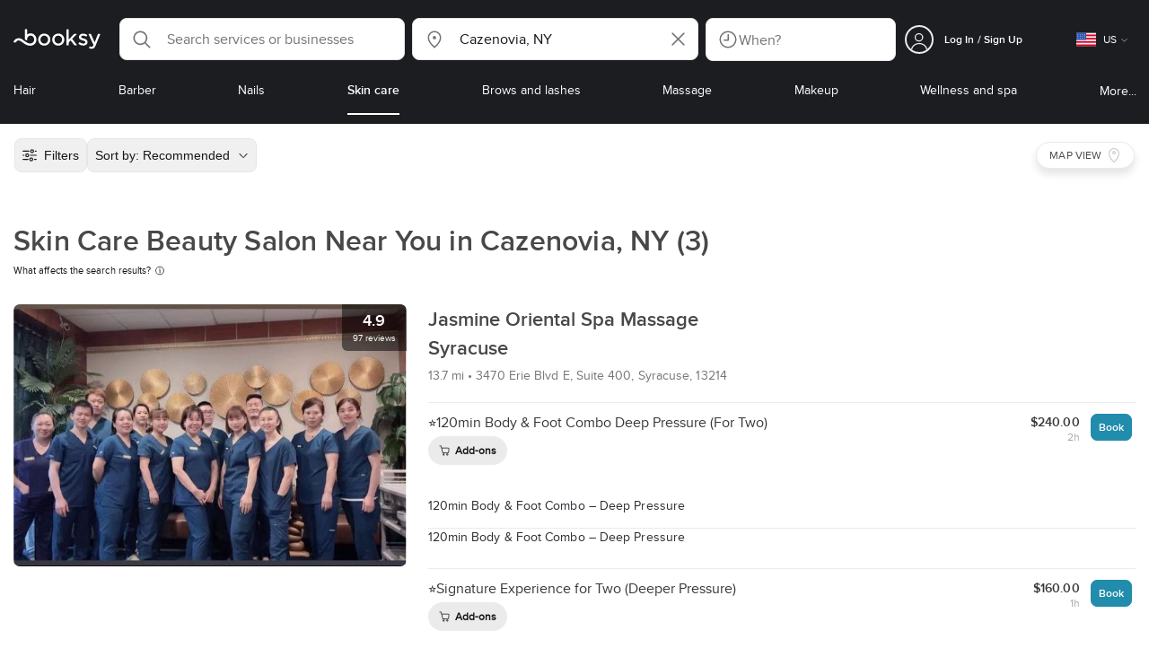

--- FILE ---
content_type: text/html; charset=utf-8
request_url: https://booksy.com/en-us/s/skin-care/29946_cazenovia
body_size: 46735
content:
<!doctype html>
<html data-n-head-ssr lang="en" data-n-head="%7B%22lang%22:%7B%22ssr%22:%22en%22%7D%7D">
  <head >
    <meta data-n-head="ssr" charset="utf-8"><meta data-n-head="ssr" name="viewport" content="width=device-width, initial-scale=1, maximum-scale=1"><meta data-n-head="ssr" name="fb:extensions:title" content="Booksy"><meta data-n-head="ssr" name="google-site-verification" content="xKi3xoZIdH1nrdejdc7Jb-DZfC2x7R0zDhgxVg1AWms"><meta data-n-head="ssr" name="google-site-verification" content="K2Y48etbyJ3kYzHdhNz2wgsCRQpcbfEN4bTVJ16pAGY"><meta data-n-head="ssr" data-hid="mobile-web-app-capable" name="mobile-web-app-capable" content="yes"><meta data-n-head="ssr" data-hid="apple-mobile-web-app-title" name="apple-mobile-web-app-title" content="Booksy"><meta data-n-head="ssr" data-hid="theme-color" name="theme-color" content="#00a3ad"><meta data-n-head="ssr" data-hid="og:site_name" property="og:site_name" content="Booksy"><meta data-n-head="ssr" data-hid="og:type" property="og:type" content="website"><meta data-n-head="ssr" data-hid="og:image:secure_url" property="og:image:secure_url" content="undefined"><meta data-n-head="ssr" data-hid="og:url" property="og:url" content="https://booksy.com/en-us/s/skin-care/29946_cazenovia"><meta data-n-head="ssr" data-hid="fb:app_id" property="fb:app_id" content="523698674383043"><meta data-n-head="ssr" data-hid="og:title" property="og:title" content="Estheticians Near Me in Cazenovia"><meta data-n-head="ssr" data-hid="description" name="description" content="Looking for skincare in Cazenovia? Find local beauty salons for expert care. See photos, prices &amp; reviews in Cazenovia, NY. Book your session!"><meta data-n-head="ssr" data-hid="og:description" property="og:description" content="Looking for skincare in Cazenovia? Find local beauty salons for expert care. See photos, prices &amp; reviews in Cazenovia, NY. Book your session!"><meta data-n-head="ssr" data-hid="robots" name="robots" content="index, follow"><title>Estheticians Near Me in Cazenovia</title><link data-n-head="ssr" rel="icon" type="image/x-icon" href="/favicon.ico"><link data-n-head="ssr" rel="preconnect" href="https://appsflyer.com"><link data-n-head="ssr" rel="preconnect" href="https://wa.appsflyer.com"><link data-n-head="ssr" rel="preconnect" href="https://cdn.appsflyer.com"><link data-n-head="ssr" rel="preconnect" href="https://www.google.com"><link data-n-head="ssr" rel="preconnect" href="https://cdn.apple-mapkit.com"><link data-n-head="ssr" rel="preconnect" href="https://app.link"><link data-n-head="ssr" rel="preconnect" href="https://g.doubleclick.net"><link data-n-head="ssr" rel="preconnect" href="https://storage.googleapis.com"><link data-n-head="ssr" rel="preconnect" href="https://www.google-analytics.com"><link data-n-head="ssr" rel="preconnect" href="https://connect.facebook.net"><link data-n-head="ssr" rel="preconnect" href="https://banner.appsflyer.com"><link data-n-head="ssr" rel="preconnect" href="https://impressions.onelink.me"><link data-n-head="ssr" rel="preconnect" href="https://stats.g.doubleclick.net"><link data-n-head="ssr" rel="preconnect" href="https://wa.onelink.me"><link data-n-head="ssr" rel="apple-touch-icon" sizes="180x180" href="/apple-touch-icon.png"><link data-n-head="ssr" rel="apple-touch-icon" sizes="120x120" href="/apple-touch-icon-120x120.png"><link data-n-head="ssr" rel="apple-touch-icon-precomposed" sizes="180x180" href="/apple-touch-icon-precomposed.png"><link data-n-head="ssr" rel="apple-touch-icon-precomposed" sizes="120x120" href="/apple-touch-icon-120x120-precomposed.png"><link data-n-head="ssr" rel="manifest" href="/_nuxt/manifest.ddf90b66.json"><link data-n-head="ssr" rel="shortcut icon" href="https://dk2h3gy4kn9jw.cloudfront.net/web-2019/ce62dc60/icons/icon_64.9w180g60g00.png"><link data-n-head="ssr" rel="canonical" href="https://booksy.com/en-us/s/skin-care/29946_cazenovia"><script data-n-head="ssr" type="text/javascript" src="https://pg.feroot.com/v1/bundle/7c7d3c18-3309-48c6-a1b8-966081b8ff7d"></script><script data-n-head="ssr" src="https://www.googletagmanager.com/gtag/js" async defer></script><script data-n-head="ssr" defer>!function(f,b,e,v,n,t,s){if(f.fbq)return;n=f.fbq=function(){n.callMethod?n.callMethod.apply(n,arguments):n.queue.push(arguments)};if(!f._fbq)f._fbq=n;n.push=n;n.loaded=!0;n.version='2.0';n.queue=[];t=b.createElement(e);t.async=!0;t.src=v;s=b.getElementsByTagName(e)[0];s.parentNode.insertBefore(t,s)}(window,document,'script','https://connect.facebook.net/en_US/fbevents.js');</script><script data-n-head="ssr" async defer>
                    <!-- Google Tag Manager -->
                    (function(w,d,s,l,i){var tD = new Date().toISOString().slice(0, 10);w[l]=w[l]||[];w[l].push({'gtm.start':
                    new Date().getTime(),event:'gtm.js'});var f=d.getElementsByTagName(s)[0],
                    j=d.createElement(s),dl=l!='dataLayer'?'&l='+l:'';j.async=true;j.src=
                    'https://www.googletagmanager.com/gtm.js?id='+i+dl+'&_='+tD;f.parentNode.insertBefore(j,f);
                    })(window,document, 'script', 'dataLayer', 'GTM-5WMDS6F');
                    <!-- End Google Tag Manager -->
                </script><link rel="preload" href="https://dk2h3gy4kn9jw.cloudfront.net/web-2019/ce62dc60/2e47640.js" as="script"><link rel="preload" href="https://dk2h3gy4kn9jw.cloudfront.net/web-2019/ce62dc60/d87555f.js" as="script"><link rel="preload" href="https://dk2h3gy4kn9jw.cloudfront.net/web-2019/ce62dc60/d454362.js" as="script"><link rel="preload" href="https://dk2h3gy4kn9jw.cloudfront.net/web-2019/ce62dc60/css/ad29a4f.css" as="style"><link rel="preload" href="https://dk2h3gy4kn9jw.cloudfront.net/web-2019/ce62dc60/7a22b27.js" as="script"><link rel="preload" href="https://dk2h3gy4kn9jw.cloudfront.net/web-2019/ce62dc60/css/a408a27.css" as="style"><link rel="preload" href="https://dk2h3gy4kn9jw.cloudfront.net/web-2019/ce62dc60/e5fc7de.js" as="script"><link rel="preload" href="https://dk2h3gy4kn9jw.cloudfront.net/web-2019/ce62dc60/img/header-bg.f0d45f5.jpg" as="image"><link rel="preload" href="https://dk2h3gy4kn9jw.cloudfront.net/web-2019/ce62dc60/img/header-bg-pl.d057534.jpg" as="image"><link rel="preload" href="https://dk2h3gy4kn9jw.cloudfront.net/web-2019/ce62dc60/css/1b7b9ff.css" as="style"><link rel="preload" href="https://dk2h3gy4kn9jw.cloudfront.net/web-2019/ce62dc60/2c8689c.js" as="script"><link rel="preload" href="https://dk2h3gy4kn9jw.cloudfront.net/web-2019/ce62dc60/css/88731c9.css" as="style"><link rel="preload" href="https://dk2h3gy4kn9jw.cloudfront.net/web-2019/ce62dc60/27d3ff0.js" as="script"><link rel="preload" href="https://dk2h3gy4kn9jw.cloudfront.net/web-2019/ce62dc60/d6e9d77.js" as="script"><link rel="preload" href="https://dk2h3gy4kn9jw.cloudfront.net/web-2019/ce62dc60/1e7bf21.js" as="script"><link rel="preload" href="https://dk2h3gy4kn9jw.cloudfront.net/web-2019/ce62dc60/7897a4a.js" as="script"><link rel="preload" href="https://dk2h3gy4kn9jw.cloudfront.net/web-2019/ce62dc60/e67b0a4.js" as="script"><link rel="preload" href="https://dk2h3gy4kn9jw.cloudfront.net/web-2019/ce62dc60/b160655.js" as="script"><link rel="preload" href="https://dk2h3gy4kn9jw.cloudfront.net/web-2019/ce62dc60/css/d25de80.css" as="style"><link rel="preload" href="https://dk2h3gy4kn9jw.cloudfront.net/web-2019/ce62dc60/84081ae.js" as="script"><link rel="preload" href="https://dk2h3gy4kn9jw.cloudfront.net/web-2019/ce62dc60/css/03cfec9.css" as="style"><link rel="preload" href="https://dk2h3gy4kn9jw.cloudfront.net/web-2019/ce62dc60/33c5a4d.js" as="script"><link rel="preload" href="https://dk2h3gy4kn9jw.cloudfront.net/web-2019/ce62dc60/css/54ee6f5.css" as="style"><link rel="preload" href="https://dk2h3gy4kn9jw.cloudfront.net/web-2019/ce62dc60/3f0e7b0.js" as="script"><link rel="preload" href="https://dk2h3gy4kn9jw.cloudfront.net/web-2019/ce62dc60/css/246446a.css" as="style"><link rel="preload" href="https://dk2h3gy4kn9jw.cloudfront.net/web-2019/ce62dc60/9060cd1.js" as="script"><link rel="preload" href="https://dk2h3gy4kn9jw.cloudfront.net/web-2019/ce62dc60/css/c93a7a4.css" as="style"><link rel="preload" href="https://dk2h3gy4kn9jw.cloudfront.net/web-2019/ce62dc60/638215e.js" as="script"><link rel="preload" href="https://dk2h3gy4kn9jw.cloudfront.net/web-2019/ce62dc60/css/ea90fd2.css" as="style"><link rel="preload" href="https://dk2h3gy4kn9jw.cloudfront.net/web-2019/ce62dc60/2d16e59.js" as="script"><link rel="preload" href="https://dk2h3gy4kn9jw.cloudfront.net/web-2019/ce62dc60/css/8fdf35b.css" as="style"><link rel="preload" href="https://dk2h3gy4kn9jw.cloudfront.net/web-2019/ce62dc60/c66b191.js" as="script"><link rel="preload" href="https://dk2h3gy4kn9jw.cloudfront.net/web-2019/ce62dc60/c28530a.js" as="script"><link rel="preload" href="https://dk2h3gy4kn9jw.cloudfront.net/web-2019/ce62dc60/8df63ca.js" as="script"><link rel="preload" href="https://dk2h3gy4kn9jw.cloudfront.net/web-2019/ce62dc60/css/d9dc917.css" as="style"><link rel="preload" href="https://dk2h3gy4kn9jw.cloudfront.net/web-2019/ce62dc60/96bff7d.js" as="script"><link rel="preload" href="https://dk2h3gy4kn9jw.cloudfront.net/web-2019/ce62dc60/css/00f6f38.css" as="style"><link rel="preload" href="https://dk2h3gy4kn9jw.cloudfront.net/web-2019/ce62dc60/5fbb1e8.js" as="script"><link rel="preload" href="https://dk2h3gy4kn9jw.cloudfront.net/web-2019/ce62dc60/css/f22587c.css" as="style"><link rel="preload" href="https://dk2h3gy4kn9jw.cloudfront.net/web-2019/ce62dc60/3422b03.js" as="script"><link rel="preload" href="https://dk2h3gy4kn9jw.cloudfront.net/web-2019/ce62dc60/css/57fa161.css" as="style"><link rel="preload" href="https://dk2h3gy4kn9jw.cloudfront.net/web-2019/ce62dc60/9c88b75.js" as="script"><link rel="stylesheet" href="https://dk2h3gy4kn9jw.cloudfront.net/web-2019/ce62dc60/css/ad29a4f.css"><link rel="stylesheet" href="https://dk2h3gy4kn9jw.cloudfront.net/web-2019/ce62dc60/css/a408a27.css"><link rel="stylesheet" href="https://dk2h3gy4kn9jw.cloudfront.net/web-2019/ce62dc60/css/1b7b9ff.css"><link rel="stylesheet" href="https://dk2h3gy4kn9jw.cloudfront.net/web-2019/ce62dc60/css/88731c9.css"><link rel="stylesheet" href="https://dk2h3gy4kn9jw.cloudfront.net/web-2019/ce62dc60/css/d25de80.css"><link rel="stylesheet" href="https://dk2h3gy4kn9jw.cloudfront.net/web-2019/ce62dc60/css/03cfec9.css"><link rel="stylesheet" href="https://dk2h3gy4kn9jw.cloudfront.net/web-2019/ce62dc60/css/54ee6f5.css"><link rel="stylesheet" href="https://dk2h3gy4kn9jw.cloudfront.net/web-2019/ce62dc60/css/246446a.css"><link rel="stylesheet" href="https://dk2h3gy4kn9jw.cloudfront.net/web-2019/ce62dc60/css/c93a7a4.css"><link rel="stylesheet" href="https://dk2h3gy4kn9jw.cloudfront.net/web-2019/ce62dc60/css/ea90fd2.css"><link rel="stylesheet" href="https://dk2h3gy4kn9jw.cloudfront.net/web-2019/ce62dc60/css/8fdf35b.css"><link rel="stylesheet" href="https://dk2h3gy4kn9jw.cloudfront.net/web-2019/ce62dc60/css/d9dc917.css"><link rel="stylesheet" href="https://dk2h3gy4kn9jw.cloudfront.net/web-2019/ce62dc60/css/00f6f38.css"><link rel="stylesheet" href="https://dk2h3gy4kn9jw.cloudfront.net/web-2019/ce62dc60/css/f22587c.css"><link rel="stylesheet" href="https://dk2h3gy4kn9jw.cloudfront.net/web-2019/ce62dc60/css/57fa161.css">
  </head>
  <body >
    <div data-server-rendered="true" id="__nuxt"><!----><div id="__layout"><div data-view="my-booksy" id="page" data-v-62348086><svg version="1.1" xmlns="http://www.w3.org/2000/svg" xmlns:xlink="http://www.w3.org/1999/xlink" data-v-517406a6 data-v-62348086><symbol id="logo" viewBox="0 0 76 17" data-v-5d38db51 data-v-517406a6><path d="M68.7192704,3.92109317 C68.947897,3.92009938 69.1766237,3.91910559 69.4052504,3.92129193 C70.0205293,3.92685714 70.0715021,3.99890683 69.8475823,4.5491677 C69.4793562,5.45450932 69.1116309,6.35995031 68.740701,7.26419876 C67.9064092,9.29878261 67.0702146,11.332472 66.2351216,13.3666584 C66.0423462,13.836323 65.8223319,14.291677 65.530515,14.7100621 C64.9391702,15.5578634 64.1505436,16.0114286 63.0850215,15.9997019 C62.4760515,15.9930435 61.8991273,15.8960497 61.3380258,15.6745342 C60.981216,15.5336149 60.8204864,15.4412919 61.0409013,15.0190311 C61.1295279,14.8492919 61.186309,14.6635528 61.2666237,14.4891429 C61.4802289,14.0253416 61.5024607,14.0224596 61.9753362,14.1917019 C62.1892418,14.2681242 62.4087554,14.3436522 62.6320744,14.3758509 C63.3284692,14.476323 63.859628,14.2330435 64.2337625,13.6206708 C64.4789127,13.2192795 64.5515165,12.8759255 64.3302003,12.4083478 C63.1351931,9.88332919 61.9809442,7.33922981 60.8134764,4.8013913 C60.7405722,4.64288199 60.6660658,4.48437267 60.6060801,4.32089441 C60.5173534,4.07850932 60.5878541,3.95259627 60.8444206,3.92973913 C61.0712446,3.90956522 61.3012732,3.92556522 61.5301001,3.92556522 C62.5704864,3.92864596 62.3477682,3.82121739 62.7462375,4.71821118 C63.544578,6.51478261 64.327897,8.31781366 65.1226323,10.1159752 L65.2879685,10.451677 C65.2879685,10.451677 65.3400429,10.5595031 65.4052361,10.5595031 C65.4704292,10.5595031 65.5659657,10.5704348 65.6398712,10.4387578 C65.6686123,10.387677 65.7006581,10.3120497 65.7291989,10.2386087 C65.7365093,10.2089938 65.7444206,10.1806708 65.7544349,10.1553292 C66.5092132,8.24 67.2484692,6.31870807 67.9961373,4.40059627 C68.1830043,3.92109317 68.189814,3.92337888 68.7192704,3.92109317 Z M55.8849356,7.47826087 C56.5141345,7.69659627 57.166867,7.84228571 57.7834478,8.0997764 C58.2741488,8.30469565 58.7311016,8.55542857 59.1059371,8.9383354 C60.0133333,9.86544099 59.8473963,11.5977143 58.8787124,12.4855652 C58.2754506,13.0384099 57.5522175,13.3169689 56.7358512,13.370236 C55.4143634,13.4562981 54.192618,13.1437516 53.0651073,12.4631056 C52.2714735,11.9839006 52.2565522,11.9369938 52.7903147,11.2183851 C53.1518312,10.731528 53.1050644,10.5129938 53.8513305,11.0181366 C54.7012446,11.5932422 55.6511016,11.8710062 56.6939914,11.781764 C57.0757368,11.7490683 57.4166237,11.6353789 57.6839056,11.3553292 C58.1246352,10.8934161 58.0636481,10.2828323 57.5429041,9.91145342 C57.1795851,9.65227329 56.7512732,9.5397764 56.3353791,9.40452174 C55.9523319,9.28 55.5602718,9.18320497 55.1749213,9.06544099 C54.7706438,8.94201242 54.3877969,8.76760248 54.0183691,8.56308075 C52.4512303,7.69530435 52.5358512,5.79826087 53.4781974,4.79413665 C54.0560229,4.17848447 54.7804578,3.8649441 55.6211588,3.81018634 C55.7962089,3.79875776 55.9725608,3.80849689 56.1483119,3.80849689 C57.2354649,3.76924224 58.221774,4.10713043 59.1545064,4.62618634 C59.5394564,4.84054658 59.5616881,4.95055901 59.3401717,5.33654658 C59.2184979,5.54862112 59.0845064,5.75363975 58.9580258,5.96303106 C58.8360515,6.16477019 58.6664092,6.19915528 58.4621173,6.10275776 C58.3509585,6.05038509 58.2429041,5.99145342 58.1358512,5.93132919 C57.530186,5.5910559 56.8734478,5.39796273 56.186867,5.34231056 C55.7859943,5.30981366 55.3799142,5.38742857 55.0250072,5.60655901 C54.4215451,5.9788323 54.4044206,6.65093168 54.9811445,7.06017391 C55.2567382,7.25575155 55.5691845,7.36874534 55.8849356,7.47826087 Z M47.6083119,7.71786335 C47.3660658,7.97187578 47.3630615,7.99234783 47.5883834,8.288 C48.6699285,9.70742857 49.7561803,11.1234783 50.8378255,12.5429068 C50.9590987,12.701913 51.1876252,12.8420373 51.0763662,13.0778634 C50.9678112,13.3084224 50.7187554,13.254559 50.5112589,13.2564472 C50.2298569,13.2589317 49.9473534,13.2418385 49.6673534,13.2610186 C49.3550072,13.2824845 49.1411016,13.1703851 48.9514306,12.9201491 C48.2012589,11.9301366 47.4353648,10.9518509 46.6723748,9.97147826 C46.0563948,9.18012422 46.1486266,9.22554037 45.6666381,9.66807453 C45.3447783,9.98559006 44.9403004,10.3986087 44.790186,10.6105839 C44.728598,10.7213913 44.6778255,10.8360745 44.6393705,10.9554286 C44.5548498,11.2838758 44.5837911,11.6273292 44.5837911,11.6273292 L44.5837911,12.0661863 C44.6008155,12.2518261 44.5929041,12.441441 44.5837911,12.6302609 C44.580887,12.6883975 44.5779828,12.7464348 44.5756795,12.8042733 C44.5620601,13.1372919 44.4618169,13.2407453 44.1317454,13.2535652 C43.8156938,13.2658882 43.4983405,13.2662857 43.182289,13.2532671 C42.8282833,13.238559 42.7701001,13.1769441 42.7673963,12.8006957 C42.7607868,11.9106584 42.7648927,11.0205217 42.7648927,10.1304845 C42.7647926,8.99607453 42.7647926,7.8616646 42.7647926,6.72725466 C42.7647926,4.82504348 42.7647926,2.92273292 42.7648927,1.02042236 C42.7649928,0.880795031 42.7693991,0.741167702 42.7665951,0.601639752 C42.7621888,0.384397516 42.8816595,0.272298137 43.0849499,0.265838509 C43.453877,0.254012422 43.8239056,0.247950311 44.1925322,0.263751553 C44.4539056,0.274981366 44.5524464,0.393540373 44.5754793,0.665440994 C44.585794,0.786881988 44.5784835,0.909614907 44.5784835,1.03185093 C44.5784835,3.28318012 44.5756795,5.53450932 44.5837911,7.78583851 L44.5837911,8.21465839 C44.6046209,8.24924224 44.6378684,8.27746584 44.6906438,8.29515528 C44.8526753,8.34951553 44.9703433,8.11915528 45.0878112,7.99761491 C46.3048498,6.73898137 47.5209871,5.47945342 48.7274106,4.21078261 C48.9237911,4.00427329 49.1246781,3.89913043 49.4156938,3.91562733 C49.8013448,3.93749068 50.1891989,3.92288199 50.5761516,3.9213913 C50.7407868,3.92069565 50.9028183,3.93361491 50.9778255,4.10603727 C51.0522318,4.27696894 50.8971102,4.35845963 50.8056795,4.45197516 C50.1320172,5.14047205 49.4520458,5.82290683 48.7769814,6.51001242 C48.3843205,6.90971429 47.9949642,7.31249689 47.6083119,7.71786335 Z M31.2661439,8.57639752 C31.2714735,5.99016149 33.2021316,3.73684472 36.1541488,3.73475488 C39.2325465,3.73257143 41.1077253,6.21962733 40.9995708,8.5938882 C41.0656652,10.8840745 39.3444063,13.4264845 36.1220029,13.4359764 C33.1684835,13.4446708 31.2608584,11.2054658 31.2661439,8.57639752 Z M39.1888841,8.62996273 C39.2723033,7.09614907 37.9856652,5.2301118 35.9073963,5.39309317 C34.8532904,5.4757764 34.072475,5.95875776 33.5519313,6.84144099 C33.0815594,7.63935404 32.9596853,8.50653416 33.1931187,9.41376398 C33.723176,11.4734907 35.8766524,12.3437516 37.5716738,11.4321491 C38.6797568,10.8360745 39.141216,9.84198758 39.1888841,8.62996273 Z M19.9487953,8.58414907 C19.9506009,6.16159006 21.7844206,3.73078261 24.8307725,3.7330651 C27.8595994,3.73525466 29.7346781,6.10524224 29.696123,8.58583851 C29.7094421,11.1327205 27.8129328,13.455205 24.7633763,13.4356273 C21.7395565,13.4162484 19.9468956,11.0423851 19.9487953,8.58414907 Z M27.0669671,10.7989068 C28.0356509,9.69609938 28.156824,8.03895652 27.3656938,6.80318012 C26.7768526,5.88322981 25.9416595,5.38186335 24.6663376,5.39160248 C24.0426466,5.3567205 23.3829041,5.62146584 22.8047783,6.1355528 C21.5374678,7.2626087 21.4040773,9.40531677 22.5594278,10.7364969 C23.8494707,12.2229068 25.966495,12.0518758 27.0669671,10.7989068 Z M11.5540057,4.13714286 C12.2692275,3.71627329 13.0633619,3.49247205 13.86701,3.52556522 C15.5752504,3.59602484 16.9225751,4.36849689 17.8147496,5.84606211 C18.3441059,6.72268323 18.528269,7.67890683 18.5148498,8.69932919 C18.4997282,9.84546584 18.1719599,10.8653913 17.432103,11.7391304 C16.5022747,12.8373665 15.3007582,13.3676522 13.855794,13.488795 C11.7246495,13.6675776 9.99407725,12.8000994 8.36835479,11.5917516 C7.56600858,10.9953789 6.75735336,10.4087453 5.91174535,9.87329193 C5.53831187,9.63686957 5.14134478,9.45729193 4.71353362,9.34439752 C3.75246066,9.09078261 2.82773963,9.45699379 2.30879828,10.297441 C2.26283262,10.3717764 2.21376252,10.4455155 2.17911302,10.525118 C2.07516452,10.7639255 1.89741059,10.8585342 1.63643777,10.8502857 C1.24988555,10.8380621 0.862432046,10.855354 0.475879828,10.8448199 C0.0154220315,10.8321988 -0.0984406295,10.6686211 0.0806151645,10.2508323 C0.687181688,8.83537888 1.75640916,7.94265839 3.25995708,7.5986087 C4.65454936,7.27950311 5.94469242,7.56024845 7.10034335,8.40367702 C7.78001431,8.89957764 8.43925608,9.42350311 9.1267382,9.90817391 C10.0598712,10.565764 11.0185408,11.2018882 12.1323319,11.5088696 C13.30701,11.8325466 14.4624607,11.7913043 15.5036481,11.0456646 C16.1158226,10.6073043 16.5193991,10.0289193 16.6349642,9.28546584 C16.7895851,8.29058385 16.6842346,7.34081988 16.0550358,6.4992795 C14.8686409,4.91259627 12.5534335,4.98951553 11.47299,6.66802484 C11.1653505,7.14593789 10.972475,7.66409938 11.0038197,8.24745342 C11.0168383,8.49103106 11.0203433,8.73768944 10.9962089,8.9797764 C10.9677682,9.26419876 10.8030329,9.37202484 10.5654936,9.24879503 C10.1291702,9.02270807 9.7241917,8.74255901 9.33563662,8.44223602 C9.14246066,8.29296894 9.1772103,8.06886957 9.17711016,7.86067081 C9.17701001,6.65649689 9.17711016,5.45212422 9.17851216,4.24795031 C9.17851216,3.04367702 9.17620887,1.83940373 9.17951359,0.635130435 C9.18091559,0.0835776398 9.21536481,0.0546583851 9.78818312,0.0483975155 C9.96403433,0.0465093168 10.1398856,0.0465093168 10.3157368,0.0483975155 C10.9151931,0.0548571429 11.0038197,0.144 11.0057225,0.759354037 C11.0083262,1.56223602 11.0064235,2.36501863 11.0064235,3.16790062 C11.0064235,3.37729193 11.0060229,3.58678261 11.0065236,3.79617391 C11.0079256,4.44710559 11.013133,4.45545342 11.5540057,4.13714286 Z" id="Shape" data-v-5d38db51></path></symbol></svg> <header data-testid="header" class="purify_sOU1G3rMo8M8Irio1GksdQ== purify_Iv6nBt77AdqR7o3HWZSrWw=="><!----> <section style="min-height:auto;"><div class="purify_ysvwEdRYGZiU1zmxHt7Suw=="><div class="purify_rlJqDBNklBJQClhNX8wR7A== purify_5lh6T3e9rsnraktSdFHHmA=="><div class="purify_6Wf2uaPg+Gpg00jLJvXXWQ=="><a href="/en-us/" data-testid="home-link" class="nuxt-link-active purify_IiGT0FxDWWwP-ar3nB0UTw=="><svg viewBox="0 0 76 17" class="icon purify_Xo8GXQinolmJM5aoyT4VwA==" data-v-5d38db51><title data-v-5d38db51>Booksy logo</title> <use xmlns:xlink="http://www.w3.org/1999/xlink" xlink:href="#logo" data-v-5d38db51></use></svg></a></div> <div class="purify_7YfSmChmSIuJRNbU1BE59g== purify_ZK+2ziiuCkfxer0oW4ZwIw=="><div data-testid="search-what-desktop"><div data-testid="what-search-dropdown" class="b-dropdown b-input-dropdown b-w-100p purify_URXoMpRou7ugTP4XCptk2A=="><div role="button" class="b-dropdown-toggle"><div class="b-form-field"><!----> <div class="b-form-group purify_MTLEmVXNC6RaiuoKU0omkQ=="><div class="b-form-group-icon"><svg xmlns="http://www.w3.org/2000/svg" fill="none" viewBox="0 0 24 24" role="img" width="24" height="24" class="b-icon"><path fill="currentColor" fill-rule="evenodd" d="M10.33 2.5a7.83 7.83 0 1 0 4.943 13.904l4.861 4.862a.8.8 0 0 0 1.132-1.132l-4.862-4.862A7.83 7.83 0 0 0 10.33 2.5zM4.1 10.33a6.23 6.23 0 1 1 12.46 0 6.23 6.23 0 0 1-12.46 0z" clip-rule="evenodd"></path></svg></div> <!----> <input type="text" placeholder="Search services or businesses" value="" class="b-form-control purify_OvCnG2pVikn-QHwjez697A=="> <!----> <!----> <!----> <!----> <!----> <!----></div> <!----></div></div> <!----></div></div> <div data-testid="search-where-desktop"><div data-testid="where-search-dropdown" class="b-dropdown b-input-dropdown b-w-100p purify_URXoMpRou7ugTP4XCptk2A=="><div role="button" class="b-dropdown-toggle"><div class="b-form-field"><!----> <div class="b-form-group purify_MTLEmVXNC6RaiuoKU0omkQ=="><div class="b-form-group-icon"><svg xmlns="http://www.w3.org/2000/svg" fill="none" viewBox="0 0 24 24" role="img" width="24" height="24" class="b-icon"><path fill="currentColor" d="M12 11.85a1.899 1.899 0 1 0 0-3.799 1.899 1.899 0 0 0 0 3.798z"></path><path fill="currentColor" fill-rule="evenodd" d="M12 2.5c-4.072 0-7.44 3.272-7.44 7.389 0 2.48.977 4.606 2.316 6.46 1.306 1.808 2.993 3.41 4.52 4.859l.092.086a.75.75 0 0 0 1.026.006c1.576-1.462 3.302-3.09 4.629-4.942 1.333-1.862 2.297-3.994 2.297-6.469C19.44 5.772 16.073 2.5 12 2.5zM6.06 9.889C6.06 6.619 8.736 4 12 4c3.263 0 5.94 2.62 5.94 5.889 0 2.062-.797 3.893-2.017 5.595-1.093 1.526-2.498 2.911-3.914 4.237-1.409-1.342-2.816-2.725-3.917-4.25-1.226-1.698-2.033-3.52-2.033-5.582z" clip-rule="evenodd"></path></svg></div> <!----> <input type="text" placeholder="Where?" value="Cazenovia, NY" class="b-form-control purify_OvCnG2pVikn-QHwjez697A=="> <!----> <!----> <!----> <!----> <div class="b-form-group-addon-after"><div class="b-actions"><svg xmlns="http://www.w3.org/2000/svg" fill="none" viewBox="0 0 24 24" role="img" width="24" height="24" data-testid="search-dropdown-clear-icon" class="b-mr-1 b-icon"><path fill="currentColor" fill-rule="evenodd" d="M3.265 3.265a.9.9 0 0 1 1.272 0L12 10.727l7.463-7.462a.9.9 0 1 1 1.272 1.272L13.273 12l7.462 7.463a.9.9 0 0 1-1.272 1.272L12 13.273l-7.463 7.462a.9.9 0 0 1-1.272-1.272L10.727 12 3.265 4.537a.9.9 0 0 1 0-1.272z" clip-rule="evenodd"></path></svg></div></div> <!----></div> <!----></div></div> <!----></div> <div data-testid="search-where-desktop-location-tutorial" class="modal modal -size-sm" style="display:none;"><div data-testid="location-tutorial-modal" class="modal__content"><div class="b-px-6 b-pt-6 b-flex b-justify-end"><button type="button" data-testid="where-search-dropdown-tutorial-modal-btn" class="b-button b-line-base b-button-lite b-button-icononly purify_kor-DHlneZEARZEgcKfFCg=="><svg xmlns="http://www.w3.org/2000/svg" fill="none" viewBox="0 0 24 24" role="img" width="24" height="24" class="b-button-icon b-icon b-text-default"><path fill="currentColor" fill-rule="evenodd" d="M3.265 3.265a.9.9 0 0 1 1.272 0L12 10.727l7.463-7.462a.9.9 0 1 1 1.272 1.272L13.273 12l7.462 7.463a.9.9 0 0 1-1.272 1.272L12 13.273l-7.463 7.462a.9.9 0 0 1-1.272-1.272L10.727 12 3.265 4.537a.9.9 0 0 1 0-1.272z" clip-rule="evenodd"></path></svg> <!----> <!----></button></div> <div class="b-pb-10 b-px-10"><div><span data-testid="location-tutorial-header" class="b-h1 b-mb-4"></span> <p class="b-font-h5 b-mb-8"></p> <div class="b-flex b-flex-column b-flex-gap-4"><div class="b-flex b-flex-gap-3 b-items-center"><span class="purify_6S-SQF5vHQu57U44FfTfIA==">1</span> <span class="b-font-h5">Click on the three-dot menu icon in the top-right corner of the browser window</span></div><div class="b-flex b-flex-gap-3 b-items-center"><span class="purify_6S-SQF5vHQu57U44FfTfIA==">2</span> <span class="b-font-h5">Select &quot;Settings&quot; from the dropdown menu.</span></div><div class="b-flex b-flex-gap-3 b-items-center"><span class="purify_6S-SQF5vHQu57U44FfTfIA==">3</span> <span class="b-font-h5">Scroll down and click on &quot;Privacy and security&quot; in the left sidebar.</span></div><div class="b-flex b-flex-gap-3 b-items-center"><span class="purify_6S-SQF5vHQu57U44FfTfIA==">4</span> <span class="b-font-h5">Click on &quot;Site settings&quot; and scroll down to find the &quot;Location&quot; option.</span></div><div class="b-flex b-flex-gap-3 b-items-center"><span class="purify_6S-SQF5vHQu57U44FfTfIA==">5</span> <span class="b-font-h5">Toggle the switch to allow sites to request your physical location.</span></div><div class="b-flex b-flex-gap-3 b-items-center"><span class="purify_6S-SQF5vHQu57U44FfTfIA==">6</span> <span class="b-font-h5">Go back to Booksy and in the location search window click &quot;Use my current location&quot;.</span></div> <div class="b-mt-6 b-font-h5 text"><span>Read more: </span> <span data-testid="location-tutorial-read-more" class="purify_lQYyrxPSaZNSb1+UfiAaQw== b-link"></span></div></div></div></div></div></div></div> <div data-testid="search-when"><div data-testid="search-when-trigger" role="button" class="b-flex b-items-center b-justify-between b-w-100p b-rounded-lg b-py-3 b-pl-3 b-pr-2 b-cursor-pointer purify_0z9tUkFxMolaGQGZEyeu0Q=="><div class="purify_1ZOX0yt5SoN7fc3Jc-W6YA== b-flex b-items-center b-h-100p"><svg xmlns="http://www.w3.org/2000/svg" fill="none" viewBox="0 0 24 24" role="img" width="24" height="24" class="b-icon b-text-secondary purify_TfQhpwTdr2TAFQl+3khKSg=="><path fill="currentColor" d="M11.51 6.622a.75.75 0 0 1 1.5 0v6.052a.75.75 0 0 1-.75.75H7.83a.75.75 0 0 1 0-1.5h3.679V6.622z"></path><path fill="currentColor" fill-rule="evenodd" d="M12 2.5a9.5 9.5 0 1 0 0 19 9.5 9.5 0 0 0 0-19zM4 12a8 8 0 1 1 16 0 8 8 0 0 1-16 0z" clip-rule="evenodd"></path></svg> <span data-testid="search-when-trigger-placeholder" class="purify_5lS6SbZjDMnyQasiuQAQow==">
            When?
        </span></div> <!----></div> <div class="modal modal -size-sm" style="display:none;"><section class="modal__content"><div data-testid="search-when-modal" class="b-flex b-flex-column b-justify-between b-h-100p" data-v-c8a16ac2><div class="b-mt-6 b-mx-6" data-v-c8a16ac2><header class="b-mb-8 purify_-9C03J1T8-hXip98hqaV5Q==" data-v-c8a16ac2><!----> <div class="b-flex b-items-center b-justify-between"><span class="b-h2 b-font-bold">
            Preferred time
        </span> <button type="button" data-testid="search-when-modal-back-button-desktop" class="b-px-0 b-button b-line-base b-button-lite b-button-icononly b-button-size-xs purify_kor-DHlneZEARZEgcKfFCg=="><svg xmlns="http://www.w3.org/2000/svg" fill="none" viewBox="0 0 24 24" role="img" width="24" height="24" class="b-button-icon b-icon b-text-default"><path fill="currentColor" fill-rule="evenodd" d="M3.265 3.265a.9.9 0 0 1 1.272 0L12 10.727l7.463-7.462a.9.9 0 1 1 1.272 1.272L13.273 12l7.462 7.463a.9.9 0 0 1-1.272 1.272L12 13.273l-7.463 7.462a.9.9 0 0 1-1.272-1.272L10.727 12 3.265 4.537a.9.9 0 0 1 0-1.272z" clip-rule="evenodd"></path></svg> <!----> <!----></button></div></header> <section class="purify_4HCtKtUDJUltiUFPlIOj5A==" data-v-c8a16ac2><div data-testid="search-when-modal-datepicker" class="b-datepicker" data-v-47ed1a38 data-v-c8a16ac2><div class="b-datepicker-header-row" data-v-47ed1a38><div class="b-datepicker-month-row" data-v-47ed1a38><div data-testid="b-datepicker-prev-month" class="b-datepicker-nav b-datepicker-nav-disabled" data-v-47ed1a38><svg xmlns="http://www.w3.org/2000/svg" fill="none" viewBox="0 0 24 24" role="img" width="24" height="24" class="b-datepicker-nav-icon b-icon b-icon-rotate-90" data-v-47ed1a38><path fill="currentColor" fill-rule="evenodd" d="M6.22 8.97a.75.75 0 0 1 1.06 0L12 13.69l4.72-4.72a.75.75 0 1 1 1.06 1.06l-5.25 5.25a.75.75 0 0 1-1.06 0l-5.25-5.25a.75.75 0 0 1 0-1.06z" clip-rule="evenodd"></path></svg></div> <div class="b-datepicker-title" data-v-47ed1a38>
                January 2026
            </div> <div data-testid="b-datepicker-next-month" class="b-datepicker-nav" data-v-47ed1a38><svg xmlns="http://www.w3.org/2000/svg" fill="none" viewBox="0 0 24 24" role="img" width="24" height="24" class="b-datepicker-nav-icon b-icon b-icon-rotate-270" data-v-47ed1a38><path fill="currentColor" fill-rule="evenodd" d="M6.22 8.97a.75.75 0 0 1 1.06 0L12 13.69l4.72-4.72a.75.75 0 1 1 1.06 1.06l-5.25 5.25a.75.75 0 0 1-1.06 0l-5.25-5.25a.75.75 0 0 1 0-1.06z" clip-rule="evenodd"></path></svg></div></div></div> <ul class="b-datepicker-row" data-v-47ed1a38><li class="b-datepicker-day-name" data-v-47ed1a38>
            Sun
        </li><li class="b-datepicker-day-name" data-v-47ed1a38>
            Mon
        </li><li class="b-datepicker-day-name" data-v-47ed1a38>
            Tue
        </li><li class="b-datepicker-day-name" data-v-47ed1a38>
            Wed
        </li><li class="b-datepicker-day-name" data-v-47ed1a38>
            Thu
        </li><li class="b-datepicker-day-name" data-v-47ed1a38>
            Fri
        </li><li class="b-datepicker-day-name" data-v-47ed1a38>
            Sat
        </li></ul> <ul class="b-datepicker-days-row" data-v-47ed1a38><li class="b-datepicker-day-other b-datepicker-day-disabled" data-v-47ed1a38><span data-v-47ed1a38>28</span></li><li class="b-datepicker-day-other b-datepicker-day-disabled" data-v-47ed1a38><span data-v-47ed1a38>29</span></li><li class="b-datepicker-day-other b-datepicker-day-disabled" data-v-47ed1a38><span data-v-47ed1a38>30</span></li><li class="b-datepicker-day-other b-datepicker-day-disabled" data-v-47ed1a38><span data-v-47ed1a38>31</span></li><li class="b-datepicker-day-disabled" data-v-47ed1a38><span data-v-47ed1a38>1</span></li><li class="b-datepicker-day-disabled" data-v-47ed1a38><span data-v-47ed1a38>2</span></li><li class="b-datepicker-day-disabled" data-v-47ed1a38><span data-v-47ed1a38>3</span></li></ul><ul class="b-datepicker-days-row" data-v-47ed1a38><li class="b-datepicker-day-disabled" data-v-47ed1a38><span data-v-47ed1a38>4</span></li><li class="b-datepicker-day-disabled" data-v-47ed1a38><span data-v-47ed1a38>5</span></li><li class="b-datepicker-day-disabled" data-v-47ed1a38><span data-v-47ed1a38>6</span></li><li class="b-datepicker-day-disabled" data-v-47ed1a38><span data-v-47ed1a38>7</span></li><li class="b-datepicker-day-disabled" data-v-47ed1a38><span data-v-47ed1a38>8</span></li><li class="b-datepicker-day-disabled" data-v-47ed1a38><span data-v-47ed1a38>9</span></li><li class="b-datepicker-day-disabled" data-v-47ed1a38><span data-v-47ed1a38>10</span></li></ul><ul class="b-datepicker-days-row" data-v-47ed1a38><li class="b-datepicker-day-disabled" data-v-47ed1a38><span data-v-47ed1a38>11</span></li><li class="b-datepicker-day-disabled" data-v-47ed1a38><span data-v-47ed1a38>12</span></li><li class="b-datepicker-day-disabled" data-v-47ed1a38><span data-v-47ed1a38>13</span></li><li class="b-datepicker-day-disabled" data-v-47ed1a38><span data-v-47ed1a38>14</span></li><li class="b-datepicker-day-disabled" data-v-47ed1a38><span data-v-47ed1a38>15</span></li><li class="b-datepicker-day-disabled" data-v-47ed1a38><span data-v-47ed1a38>16</span></li><li class="b-datepicker-day-disabled" data-v-47ed1a38><span data-v-47ed1a38>17</span></li></ul><ul class="b-datepicker-days-row" data-v-47ed1a38><li class="b-datepicker-day-disabled" data-v-47ed1a38><span data-v-47ed1a38>18</span></li><li class="b-datepicker-day-disabled" data-v-47ed1a38><span data-v-47ed1a38>19</span></li><li class="b-datepicker-day-disabled" data-v-47ed1a38><span data-v-47ed1a38>20</span></li><li class="b-datepicker-day-today" data-v-47ed1a38><span data-v-47ed1a38>21</span></li><li data-v-47ed1a38><span data-v-47ed1a38>22</span></li><li data-v-47ed1a38><span data-v-47ed1a38>23</span></li><li data-v-47ed1a38><span data-v-47ed1a38>24</span></li></ul><ul class="b-datepicker-days-row" data-v-47ed1a38><li data-v-47ed1a38><span data-v-47ed1a38>25</span></li><li data-v-47ed1a38><span data-v-47ed1a38>26</span></li><li data-v-47ed1a38><span data-v-47ed1a38>27</span></li><li data-v-47ed1a38><span data-v-47ed1a38>28</span></li><li data-v-47ed1a38><span data-v-47ed1a38>29</span></li><li data-v-47ed1a38><span data-v-47ed1a38>30</span></li><li data-v-47ed1a38><span data-v-47ed1a38>31</span></li></ul></div></section> <div class="purify_iKNebPRwkDCZFbU82Urt6Q== b-mt-4" data-v-c8a16ac2><!----></div></div> <footer class="b-flex b-justify-center b-mx-4 b-flex-gap-2 purify_qOWEErU6hOwcYhsD+DOdaw==" data-v-c8a16ac2><!----> <button type="button" data-testid="search-when-modal-submit-button" class="b-button b-line-base b-button-primary b-button-block b-button-color-sea purify_kor-DHlneZEARZEgcKfFCg== purify_fDT3AUrYFqBvb2nfq4L1RQ==" data-v-c8a16ac2><!----> <span class="b-button-text">
            Schedule
        </span> <!----></button></footer></div></section></div></div></div> <div class="purify_L1rGNbVb1UCNNsTswxJc-A=="><div class="purify_wTh+HXqhCfkLGdFyiQSVBA=="><!----></div> <span data-testid="select-country" class="purify_a7+oDVYW-6TY1+6PDs-DLw=="><!----> <span class="purify_JfJ7xYNQ6ZGCToJPC3aN4w== purify_l8wESnkSHhsMN3do4Y0s6w== purify_9etQQJGx4uReNCHDGCNV3g==">
                            us
                        </span> <!----></span> <!----> <!----></div></div></div></section> <!----> <section><div class="purify_A50mJkUS2cW-oQxga63kRg=="><div data-testid="categories-list" data-v-789ec361><!----> <ul class="list" data-v-789ec361><li data-v-789ec361><a href="/en-us/s/hair-salon/29946_cazenovia" data-testid="category-Hair" data-v-789ec361><div class="name" data-v-789ec361>
                    Hair
                </div></a></li><li data-v-789ec361><a href="/en-us/s/barber-shop/29946_cazenovia" data-testid="category-Barber" data-v-789ec361><div class="name" data-v-789ec361>
                    Barber
                </div></a></li><li data-v-789ec361><a href="/en-us/s/nail-salon/29946_cazenovia" data-testid="category-Nails" data-v-789ec361><div class="name" data-v-789ec361>
                    Nails
                </div></a></li><li data-v-789ec361><a href="/en-us/s/skin-care/29946_cazenovia" aria-current="page" data-testid="category-Skin care" class="nuxt-link-exact-active nuxt-link-active acitveNearMeLink" data-v-789ec361><div class="name" data-v-789ec361>
                    Skin care
                </div></a></li><li data-v-789ec361><a href="/en-us/s/brows-lashes/29946_cazenovia" data-testid="category-Brows and lashes" data-v-789ec361><div class="name" data-v-789ec361>
                    Brows and lashes
                </div></a></li><li data-v-789ec361><a href="/en-us/s/massage/29946_cazenovia" data-testid="category-Massage" data-v-789ec361><div class="name" data-v-789ec361>
                    Massage
                </div></a></li><li data-v-789ec361><a href="/en-us/s/makeup/29946_cazenovia" data-testid="category-Makeup" data-v-789ec361><div class="name" data-v-789ec361>
                    Makeup
                </div></a></li><li data-v-789ec361><a href="/en-us/s/wellness-day-spa/29946_cazenovia" data-testid="category-Wellness and spa" data-v-789ec361><div class="name" data-v-789ec361>
                    Wellness and spa
                </div></a></li> <li class="dropdownContainer" data-v-789ec361><span data-testid="more-categories" class="moreBtn" data-v-789ec361>
                    More...
                </span> <div data-testid="more-categories-dropdown" class="dropdown purify_IOky1SMDUIIoCuNiDSyrcQ==" data-v-789ec361><a href="/en-us/s/braids-locs/29946_cazenovia" data-testid="category-Braids and locs" class="link" data-v-789ec361><div data-v-789ec361>Braids and locs</div></a><a href="/en-us/s/tattoo-shop/29946_cazenovia" data-testid="category-Tattoos" class="link" data-v-789ec361><div data-v-789ec361>Tattoos</div></a><a href="/en-us/s/aesthetic-medicine/29946_cazenovia" data-testid="category-Medical aesthetics" class="link" data-v-789ec361><div data-v-789ec361>Medical aesthetics</div></a><a href="/en-us/s/hair-removal/29946_cazenovia" data-testid="category-Hair removal" class="link" data-v-789ec361><div data-v-789ec361>Hair removal</div></a><a href="/en-us/s/home-services/29946_cazenovia" data-testid="category-Home services" class="link" data-v-789ec361><div data-v-789ec361>Home services</div></a><a href="/en-us/s/piercing/29946_cazenovia" data-testid="category-Piercing" class="link" data-v-789ec361><div data-v-789ec361>Piercing</div></a><a href="/en-us/s/pet-services/29946_cazenovia" data-testid="category-Pet services" class="link" data-v-789ec361><div data-v-789ec361>Pet services</div></a><a href="/en-us/s/dental-orthodontics/29946_cazenovia" data-testid="category-Dental and orthodontics" class="link" data-v-789ec361><div data-v-789ec361>Dental and orthodontics</div></a><a href="/en-us/s/health-fitness/29946_cazenovia" data-testid="category-Health and fitness" class="link" data-v-789ec361><div data-v-789ec361>Health and fitness</div></a><a href="/en-us/s/professional-services/29946_cazenovia" data-testid="category-Professional services" class="link" data-v-789ec361><div data-v-789ec361>Professional services</div></a><a href="/en-us/s/other/29946_cazenovia" data-testid="category-Other" class="link" data-v-789ec361><div data-v-789ec361>Other</div></a></div></li></ul></div></div></section> <div class="modal [ modal -size-sm -with-margin ]" style="display:none;"></div></header> <main class="mainSection" data-v-62348086><div id="searchView" class="pageView" data-v-f2b292be data-v-62348086><div class="b-flex b-justify-between b-items-center b-pt-4 b-pb-2 b-px-4 b-bg-primary purify_MQro-en92yx8HEoskic5AA== purify_3ntvGKnFBO1cOnCnOaBrRQ==" data-v-f2b292be><div class="b-flex b-flex-gap-3" data-v-f2b292be><!----><!----><!----></div> <div data-v-035b5090 data-v-f2b292be><div class="purify_jIwtf0yZp1o9bP8WUgmM9g==" data-v-035b5090><div class="purify_T7UZjpUn1GuALtnakANOlQ== purify_gW3dT3NLOxl-W0WoW9bazA== purify_l8wESnkSHhsMN3do4Y0s6w== purify_9etQQJGx4uReNCHDGCNV3g==">
        Map view
        <!----></div></div> <div class="modal modal -close-on-left -size-lg" style="display:none;" data-v-035b5090><div class="modal__content" data-v-035b5090><div class="purify_jv3dfla7j3NHNVhJ-Px2Cw==" data-v-035b5090><!----></div> <!----></div></div></div></div> <div class="purify_nBjP4FBmmVZEN58EGRvXlA==" data-v-f2b292be><h1 data-testid="results-title" class="purify_K-mCOnkmEFVmCrLoqdqpFQ== purify_OGkAbDLb+QsMv4JzzeUxIw== purify_RkNsxMFAhvV-W05H-uL1fg==" data-v-f2b292be><!---->
            Skin Care Beauty Salon Near You in Cazenovia, NY
            (3)</h1> <div class="purify_ImwiO1NpailL0G-r5NSsMw== purify_l8wESnkSHhsMN3do4Y0s6w== purify_52P5GEYkYEeXjRCTMzk16Q==" data-v-f2b292be><!----></div></div> <!----> <!----> <section class="purify_tT0vQVN0EHYt0xeGCAu2Fw==" data-v-f2b292be><!----> <div id="search-results" data-ba-screen-name="explore" data-v-f2b292be><!----> <ul><li><div data-business-id="975688" data-is-blisting="false" class="business-list-item purify_fEo9WZ9+2Y3qk5dk6hLkGg== purify_JTfOOmPEVGG91NdCjw+7TA== purify_MEN6oGpfJ7RB7AQXQU9ovA=="><div><a href="/en-us/975688_jasmine-oriental-spa-massage-syracuse_massage_30162_syracuse#ba_s=sr_1"><div class="purify_HV2TdhUiJF3sp1bde3Q9IQ== purify_PKrQ8dPCqlSY+jU1ryPF6A=="><div class="purify_rzSvk7+9X+5lKvMFLKdbog== purify_ZSzZ4lU3y5MPAEpB5waBJw==" style="padding-top:66.66666666666666%;"><!----></div> <!----> <div class="purify_usyv2rpvGUtUwrML9gAdkw== purify_l8wESnkSHhsMN3do4Y0s6w== purify_g832ubIS3YCPUO7s+fO+Zw== purify_EMWgrbHdkyX80BSf+nxMJg== purify_Joz24L481CgDV0o0b4TJpA=="><div data-testid="rank-average" class="purify_OWJikJGn+bo5eOkO1YvPjA== purify_NfHPFFw1TZxT-R2hYgiVug== purify_OGkAbDLb+QsMv4JzzeUxIw==">
        4.9
    </div> <div data-testid="rank-label" class="purify_Auh1nh616fUa8x+utD7ayQ== purify_JzmjgBf2j2CAW0RpD+YGRQ==">
        97 reviews
    </div></div> <!----></div> <!----> <!----> <!----> <!----></a> <!----></div> <div class="purify_XvVzXt5z6njIijkq6192tw=="><!----> <a href="/en-us/975688_jasmine-oriental-spa-massage-syracuse_massage_30162_syracuse#ba_s=sr_1"><div class="b-pb-3 purify_9fiPWvrWgClxMRS+e0aaRA== purify_7HAIx6NCBTnahUxpX3OxdA=="><!----> <div class="purify_xxgusv0OgjQV0tgbZe7Z5w=="><div style="width: 100%;"><h2 data-testid="business-name" class="purify_6JRwNFzf2y8tp1pQg3bbKg== purify_0KNycLd1byMcu6AjH5NVXQ==">
                Jasmine Oriental Spa Massage Syracuse
            </h2> <div class="purify_sIx2wE-uCY0-2aBH71dJYw== purify_l8wESnkSHhsMN3do4Y0s6w== purify_9etQQJGx4uReNCHDGCNV3g=="><div><span data-testid="business-distance" class="purify_lS5JkUmjdSbxWdvRKt4jqA==">
                        13.7 mi
                    </span>
                    3470 Erie Blvd E, Suite 400, Syracuse, 13214
                </div></div> <!----> <!----> <!----> <div class="b-flex b-flex-gap-2 b-mt-2"><!----> <!----> <!----> <!----></div></div> <!----></div></div></a> <div><!----> <div class="purify_rLahZeUiqjR32vuv+IhoCQ=="><div class="purify_ihg0F3zRuSZMjf9ICsj+qA=="><div id="service-11118442" class="purify_2jGokUdS1TX1Ha1lib5+LA=="><div class="purify_zUaCaNR1iSoP5SPGTuK2Sg=="><div class="purify_oCIT0fxQRf40lWrsdvrj2g=="><h3 data-testid="service-name" class="purify_MUQZeNiZ6rjac8bE4-2M7w==">
                ⭐️120min Body &amp; Foot Combo Deep Pressure (For Two)
            </h3> <div class="purify_4vTw1cYuCqh7InXJkKrwDQ=="><!----> <!----> <div class="purify_biyHMMylhnHlR50wv1F+ew=="><!----> <!----> <!----> <!----> <!----></div></div></div> <div class="purify_gFvY0Y4G0x0m7JJ757wSAg=="><div class="purify_vA89NH+2lLloD+XwtN0miQ== purify_gipb+Iqd9eWIvVZbUMs7Lg=="><div><div class="purify_zo+EIwyHnufxolx+Q0kKug=="><div><div data-testid="service-price" class="purify_ZhW8D09J+jl59T5nHhWejA== purify_0KNycLd1byMcu6AjH5NVXQ== purify_X-wOW7AfZDJsRU5ZFVpi7g==">$240.00</div> <span data-testid="service-duration" class="duration purify_Fen3gEUJazQizplO1uwyAA== purify_l8wESnkSHhsMN3do4Y0s6w== purify_9etQQJGx4uReNCHDGCNV3g==">2h</span></div> <div class="purify_Mnvrf93vVMMJXZ2FlTyofA=="><button data-testid="service-button" class="purify_d6tJdf1yW+SzGWXMuHrJsw== purify_6Dus5o2e3REaZXUIyFxNwA== purify_vpfglSQyP7JWyh9gR7vFHw== purify_PKrQ8dPCqlSY+jU1ryPF6A== purify_OGkAbDLb+QsMv4JzzeUxIw== purify_9etQQJGx4uReNCHDGCNV3g==" style="width:;height:;"><!----> 
                    Book
                </button></div></div> <div class="purify_A5t22Hw-WSzfcP89FqwO8g=="><!----> <div><!----></div></div></div> </div></div></div> <!----> <!----> <div class="purify_O1S7hGY0tnC6U6kePznMoA== purify_gFvY0Y4G0x0m7JJ757wSAg=="><div data-testid="services-list-item-combo-child" class="purify_gipb+Iqd9eWIvVZbUMs7Lg=="><div class="purify_qwFVsvsUgM8zsVZ+DdtmLw=="><div class="purify_APcxrAn4YS4V3y80ybVZOg== purify_l8wESnkSHhsMN3do4Y0s6w== purify_X-wOW7AfZDJsRU5ZFVpi7g==">
            120min Body &amp; Foot Combo – Deep Pressure
        </div></div></div><div data-testid="services-list-item-combo-child" class="purify_gipb+Iqd9eWIvVZbUMs7Lg=="><div class="purify_qwFVsvsUgM8zsVZ+DdtmLw=="><div class="purify_APcxrAn4YS4V3y80ybVZOg== purify_l8wESnkSHhsMN3do4Y0s6w== purify_X-wOW7AfZDJsRU5ZFVpi7g==">
            120min Body &amp; Foot Combo – Deep Pressure
        </div></div></div></div></div></div><div class="purify_ihg0F3zRuSZMjf9ICsj+qA=="><div id="service-11083509" class="purify_2jGokUdS1TX1Ha1lib5+LA=="><div class="purify_zUaCaNR1iSoP5SPGTuK2Sg=="><div class="purify_oCIT0fxQRf40lWrsdvrj2g=="><h3 data-testid="service-name" class="purify_MUQZeNiZ6rjac8bE4-2M7w==">
                ⭐Signature Experience for Two  (Deeper Pressure)
            </h3> <div class="purify_4vTw1cYuCqh7InXJkKrwDQ=="><!----> <!----> <div class="purify_biyHMMylhnHlR50wv1F+ew=="><!----> <!----> <!----> <!----> <!----></div></div></div> <div class="purify_gFvY0Y4G0x0m7JJ757wSAg=="><div class="purify_vA89NH+2lLloD+XwtN0miQ== purify_gipb+Iqd9eWIvVZbUMs7Lg=="><div><div class="purify_zo+EIwyHnufxolx+Q0kKug=="><div><div data-testid="service-price" class="purify_ZhW8D09J+jl59T5nHhWejA== purify_0KNycLd1byMcu6AjH5NVXQ== purify_X-wOW7AfZDJsRU5ZFVpi7g==">$160.00</div> <span data-testid="service-duration" class="duration purify_Fen3gEUJazQizplO1uwyAA== purify_l8wESnkSHhsMN3do4Y0s6w== purify_9etQQJGx4uReNCHDGCNV3g==">1h</span></div> <div class="purify_Mnvrf93vVMMJXZ2FlTyofA=="><button data-testid="service-button" class="purify_d6tJdf1yW+SzGWXMuHrJsw== purify_6Dus5o2e3REaZXUIyFxNwA== purify_vpfglSQyP7JWyh9gR7vFHw== purify_PKrQ8dPCqlSY+jU1ryPF6A== purify_OGkAbDLb+QsMv4JzzeUxIw== purify_9etQQJGx4uReNCHDGCNV3g==" style="width:;height:;"><!----> 
                    Book
                </button></div></div> <div class="purify_A5t22Hw-WSzfcP89FqwO8g=="><!----> <div><!----></div></div></div> </div></div></div> <!----> <!----> <div class="purify_O1S7hGY0tnC6U6kePznMoA== purify_gFvY0Y4G0x0m7JJ757wSAg=="><div data-testid="services-list-item-combo-child" class="purify_gipb+Iqd9eWIvVZbUMs7Lg=="><div class="purify_qwFVsvsUgM8zsVZ+DdtmLw=="><div class="purify_APcxrAn4YS4V3y80ybVZOg== purify_l8wESnkSHhsMN3do4Y0s6w== purify_X-wOW7AfZDJsRU5ZFVpi7g==">
            Deep Pressure Body Care
        </div></div></div><div data-testid="services-list-item-combo-child" class="purify_gipb+Iqd9eWIvVZbUMs7Lg=="><div class="purify_qwFVsvsUgM8zsVZ+DdtmLw=="><div class="purify_APcxrAn4YS4V3y80ybVZOg== purify_l8wESnkSHhsMN3do4Y0s6w== purify_X-wOW7AfZDJsRU5ZFVpi7g==">
            Deep Pressure Body Care
        </div></div></div></div></div></div><div class="purify_ihg0F3zRuSZMjf9ICsj+qA=="><div id="service-11083649" class="purify_2jGokUdS1TX1Ha1lib5+LA=="><div class="purify_zUaCaNR1iSoP5SPGTuK2Sg=="><div class="purify_oCIT0fxQRf40lWrsdvrj2g=="><h3 data-testid="service-name" class="purify_MUQZeNiZ6rjac8bE4-2M7w==">
                ⭐Signature Experience for Two  (Deeper Pressure)
            </h3> <div class="purify_4vTw1cYuCqh7InXJkKrwDQ=="><!----> <!----> <div class="purify_biyHMMylhnHlR50wv1F+ew=="><!----> <!----> <!----> <!----> <!----></div></div></div> <div class="purify_gFvY0Y4G0x0m7JJ757wSAg=="><div class="purify_vA89NH+2lLloD+XwtN0miQ== purify_gipb+Iqd9eWIvVZbUMs7Lg=="><div><div class="purify_zo+EIwyHnufxolx+Q0kKug=="><div><div data-testid="service-price" class="purify_ZhW8D09J+jl59T5nHhWejA== purify_0KNycLd1byMcu6AjH5NVXQ== purify_X-wOW7AfZDJsRU5ZFVpi7g==">$220.00</div> <span data-testid="service-duration" class="duration purify_Fen3gEUJazQizplO1uwyAA== purify_l8wESnkSHhsMN3do4Y0s6w== purify_9etQQJGx4uReNCHDGCNV3g==">1h 30min</span></div> <div class="purify_Mnvrf93vVMMJXZ2FlTyofA=="><button data-testid="service-button" class="purify_d6tJdf1yW+SzGWXMuHrJsw== purify_6Dus5o2e3REaZXUIyFxNwA== purify_vpfglSQyP7JWyh9gR7vFHw== purify_PKrQ8dPCqlSY+jU1ryPF6A== purify_OGkAbDLb+QsMv4JzzeUxIw== purify_9etQQJGx4uReNCHDGCNV3g==" style="width:;height:;"><!----> 
                    Book
                </button></div></div> <div class="purify_A5t22Hw-WSzfcP89FqwO8g=="><!----> <div><!----></div></div></div> </div></div></div> <!----> <!----> <div class="purify_O1S7hGY0tnC6U6kePznMoA== purify_gFvY0Y4G0x0m7JJ757wSAg=="><div data-testid="services-list-item-combo-child" class="purify_gipb+Iqd9eWIvVZbUMs7Lg=="><div class="purify_qwFVsvsUgM8zsVZ+DdtmLw=="><div class="purify_APcxrAn4YS4V3y80ybVZOg== purify_l8wESnkSHhsMN3do4Y0s6w== purify_X-wOW7AfZDJsRU5ZFVpi7g==">
            Deep Pressure Body Care
        </div></div></div><div data-testid="services-list-item-combo-child" class="purify_gipb+Iqd9eWIvVZbUMs7Lg=="><div class="purify_qwFVsvsUgM8zsVZ+DdtmLw=="><div class="purify_APcxrAn4YS4V3y80ybVZOg== purify_l8wESnkSHhsMN3do4Y0s6w== purify_X-wOW7AfZDJsRU5ZFVpi7g==">
            Deep Pressure Body Care
        </div></div></div></div></div></div></div> <div class="purify_-k1gBKgqwzYVeb82LfJHtA=="><div class="purify_5rxIW7PgZ3b8u3uETXgU+w=="></div> <!----></div> <!----></div> <!----></div></div> <!----></li><li><div data-business-id="637305" data-is-blisting="false" class="business-list-item purify_fEo9WZ9+2Y3qk5dk6hLkGg== purify_JTfOOmPEVGG91NdCjw+7TA== purify_MEN6oGpfJ7RB7AQXQU9ovA=="><div><a href="/en-us/637305_cosmopolitan-salon-spa_nail-salon_30162_syracuse#ba_s=sr_1"><div class="purify_HV2TdhUiJF3sp1bde3Q9IQ== purify_PKrQ8dPCqlSY+jU1ryPF6A=="><div class="purify_rzSvk7+9X+5lKvMFLKdbog== purify_ZSzZ4lU3y5MPAEpB5waBJw==" style="padding-top:66.66666666666666%;"><!----></div> <!----> <div class="purify_usyv2rpvGUtUwrML9gAdkw== purify_l8wESnkSHhsMN3do4Y0s6w== purify_g832ubIS3YCPUO7s+fO+Zw== purify_EMWgrbHdkyX80BSf+nxMJg== purify_Joz24L481CgDV0o0b4TJpA=="><div data-testid="rank-average" class="purify_OWJikJGn+bo5eOkO1YvPjA== purify_NfHPFFw1TZxT-R2hYgiVug== purify_OGkAbDLb+QsMv4JzzeUxIw==">
        4.9
    </div> <div data-testid="rank-label" class="purify_Auh1nh616fUa8x+utD7ayQ== purify_JzmjgBf2j2CAW0RpD+YGRQ==">
        756 reviews
    </div></div> <!----></div> <!----> <!----> <!----> <!----></a> <!----></div> <div class="purify_XvVzXt5z6njIijkq6192tw=="><!----> <a href="/en-us/637305_cosmopolitan-salon-spa_nail-salon_30162_syracuse#ba_s=sr_1"><div class="b-pb-3 purify_9fiPWvrWgClxMRS+e0aaRA== purify_7HAIx6NCBTnahUxpX3OxdA=="><!----> <div class="purify_xxgusv0OgjQV0tgbZe7Z5w=="><div style="width: 100%;"><h2 data-testid="business-name" class="purify_6JRwNFzf2y8tp1pQg3bbKg== purify_0KNycLd1byMcu6AjH5NVXQ==">
                Cosmopolitan Salon &amp; Spa
            </h2> <div class="purify_sIx2wE-uCY0-2aBH71dJYw== purify_l8wESnkSHhsMN3do4Y0s6w== purify_9etQQJGx4uReNCHDGCNV3g=="><div><span data-testid="business-distance" class="purify_lS5JkUmjdSbxWdvRKt4jqA==">
                        16.0 mi
                    </span>
                    1632 Erie Blvd E, Syracuse, 13210
                </div></div> <!----> <!----> <!----> <div class="b-flex b-flex-gap-2 b-mt-2"><!----> <!----> <!----> <!----></div></div> <!----></div></div></a> <div><!----> <div class="purify_rLahZeUiqjR32vuv+IhoCQ=="><div class="purify_ihg0F3zRuSZMjf9ICsj+qA=="><div id="service-4415817" class="purify_2jGokUdS1TX1Ha1lib5+LA=="><div class="purify_zUaCaNR1iSoP5SPGTuK2Sg=="><div class="purify_oCIT0fxQRf40lWrsdvrj2g=="><h3 data-testid="service-name" class="purify_MUQZeNiZ6rjac8bE4-2M7w==">
                Removal
            </h3> <div class="purify_4vTw1cYuCqh7InXJkKrwDQ=="><!----> <!----> <div class="purify_biyHMMylhnHlR50wv1F+ew=="><!----> <!----> <!----> <!----> <!----></div></div></div> <div class="purify_gFvY0Y4G0x0m7JJ757wSAg=="><div class="purify_vA89NH+2lLloD+XwtN0miQ== purify_gipb+Iqd9eWIvVZbUMs7Lg=="><div><div class="purify_zo+EIwyHnufxolx+Q0kKug=="><div><div data-testid="service-price" class="purify_ZhW8D09J+jl59T5nHhWejA== purify_0KNycLd1byMcu6AjH5NVXQ== purify_X-wOW7AfZDJsRU5ZFVpi7g==">$18.00+</div> <span data-testid="service-duration" class="duration purify_Fen3gEUJazQizplO1uwyAA== purify_l8wESnkSHhsMN3do4Y0s6w== purify_9etQQJGx4uReNCHDGCNV3g=="> 30min</span></div> <div class="purify_Mnvrf93vVMMJXZ2FlTyofA=="><button data-testid="service-button" class="purify_d6tJdf1yW+SzGWXMuHrJsw== purify_6Dus5o2e3REaZXUIyFxNwA== purify_vpfglSQyP7JWyh9gR7vFHw== purify_PKrQ8dPCqlSY+jU1ryPF6A== purify_OGkAbDLb+QsMv4JzzeUxIw== purify_9etQQJGx4uReNCHDGCNV3g==" style="width:;height:;"><!----> 
                    Book
                </button></div></div> <div class="purify_A5t22Hw-WSzfcP89FqwO8g=="><!----> <div><!----></div></div></div> </div></div></div> <!----> <!----> <!----></div></div><div class="purify_ihg0F3zRuSZMjf9ICsj+qA=="><div id="service-6284738" class="purify_2jGokUdS1TX1Ha1lib5+LA=="><div class="purify_zUaCaNR1iSoP5SPGTuK2Sg=="><div class="purify_oCIT0fxQRf40lWrsdvrj2g=="><h3 data-testid="service-name" class="purify_MUQZeNiZ6rjac8bE4-2M7w==">
                Gel Mani w/ Acrylic Removal
            </h3> <div class="purify_4vTw1cYuCqh7InXJkKrwDQ=="><!----> <!----> <div class="purify_biyHMMylhnHlR50wv1F+ew=="><!----> <!----> <!----> <!----> <!----></div></div></div> <div class="purify_gFvY0Y4G0x0m7JJ757wSAg=="><div class="purify_vA89NH+2lLloD+XwtN0miQ== purify_gipb+Iqd9eWIvVZbUMs7Lg=="><div><div class="purify_zo+EIwyHnufxolx+Q0kKug=="><div><div data-testid="service-price" class="purify_ZhW8D09J+jl59T5nHhWejA== purify_0KNycLd1byMcu6AjH5NVXQ== purify_X-wOW7AfZDJsRU5ZFVpi7g==">$48.00+</div> <span data-testid="service-duration" class="duration purify_Fen3gEUJazQizplO1uwyAA== purify_l8wESnkSHhsMN3do4Y0s6w== purify_9etQQJGx4uReNCHDGCNV3g==">1h 15min</span></div> <div class="purify_Mnvrf93vVMMJXZ2FlTyofA=="><button data-testid="service-button" class="purify_d6tJdf1yW+SzGWXMuHrJsw== purify_6Dus5o2e3REaZXUIyFxNwA== purify_vpfglSQyP7JWyh9gR7vFHw== purify_PKrQ8dPCqlSY+jU1ryPF6A== purify_OGkAbDLb+QsMv4JzzeUxIw== purify_9etQQJGx4uReNCHDGCNV3g==" style="width:;height:;"><!----> 
                    Book
                </button></div></div> <div class="purify_A5t22Hw-WSzfcP89FqwO8g=="><!----> <div><!----></div></div></div> </div></div></div> <!----> <!----> <!----></div></div><div class="purify_ihg0F3zRuSZMjf9ICsj+qA=="><div id="service-4074930" class="purify_2jGokUdS1TX1Ha1lib5+LA=="><div class="purify_zUaCaNR1iSoP5SPGTuK2Sg=="><div class="purify_oCIT0fxQRf40lWrsdvrj2g=="><h3 data-testid="service-name" class="purify_MUQZeNiZ6rjac8bE4-2M7w==">
                Hand Polish Change
            </h3> <div class="purify_4vTw1cYuCqh7InXJkKrwDQ=="><!----> <!----> <div class="purify_biyHMMylhnHlR50wv1F+ew=="><!----> <!----> <!----> <!----> <!----></div></div></div> <div class="purify_gFvY0Y4G0x0m7JJ757wSAg=="><div class="purify_vA89NH+2lLloD+XwtN0miQ== purify_gipb+Iqd9eWIvVZbUMs7Lg=="><div><div class="purify_zo+EIwyHnufxolx+Q0kKug=="><div><div data-testid="service-price" class="purify_ZhW8D09J+jl59T5nHhWejA== purify_0KNycLd1byMcu6AjH5NVXQ== purify_X-wOW7AfZDJsRU5ZFVpi7g==">$18.00</div> <span data-testid="service-duration" class="duration purify_Fen3gEUJazQizplO1uwyAA== purify_l8wESnkSHhsMN3do4Y0s6w== purify_9etQQJGx4uReNCHDGCNV3g=="> 15min</span></div> <div class="purify_Mnvrf93vVMMJXZ2FlTyofA=="><button data-testid="service-button" class="purify_d6tJdf1yW+SzGWXMuHrJsw== purify_6Dus5o2e3REaZXUIyFxNwA== purify_vpfglSQyP7JWyh9gR7vFHw== purify_PKrQ8dPCqlSY+jU1ryPF6A== purify_OGkAbDLb+QsMv4JzzeUxIw== purify_9etQQJGx4uReNCHDGCNV3g==" style="width:;height:;"><!----> 
                    Book
                </button></div></div> <div class="purify_A5t22Hw-WSzfcP89FqwO8g=="><!----> <div><!----></div></div></div> </div></div></div> <!----> <!----> <!----></div></div></div> <div class="purify_-k1gBKgqwzYVeb82LfJHtA=="><div class="purify_5rxIW7PgZ3b8u3uETXgU+w=="></div> <!----></div> <!----></div> <!----></div></div> <!----></li><li><div data-business-id="1061459" data-is-blisting="false" class="business-list-item purify_fEo9WZ9+2Y3qk5dk6hLkGg== purify_JTfOOmPEVGG91NdCjw+7TA== purify_MEN6oGpfJ7RB7AQXQU9ovA=="><div><a href="/en-us/1061459_sole-beauty-care_hair-salon_30162_syracuse#ba_s=sr_1"><div class="purify_HV2TdhUiJF3sp1bde3Q9IQ== purify_PKrQ8dPCqlSY+jU1ryPF6A=="><div class="purify_rzSvk7+9X+5lKvMFLKdbog== purify_ZSzZ4lU3y5MPAEpB5waBJw==" style="padding-top:66.66666666666666%;"><!----></div> <!----> <div class="purify_usyv2rpvGUtUwrML9gAdkw== purify_l8wESnkSHhsMN3do4Y0s6w== purify_g832ubIS3YCPUO7s+fO+Zw== purify_EMWgrbHdkyX80BSf+nxMJg== purify_Joz24L481CgDV0o0b4TJpA=="><div data-testid="rank-average" class="purify_OWJikJGn+bo5eOkO1YvPjA== purify_NfHPFFw1TZxT-R2hYgiVug== purify_OGkAbDLb+QsMv4JzzeUxIw==">
        5.0
    </div> <div data-testid="rank-label" class="purify_Auh1nh616fUa8x+utD7ayQ== purify_JzmjgBf2j2CAW0RpD+YGRQ==">
        94 reviews
    </div></div> <!----></div> <!----> <!----> <!----> <!----></a> <!----></div> <div class="purify_XvVzXt5z6njIijkq6192tw=="><!----> <a href="/en-us/1061459_sole-beauty-care_hair-salon_30162_syracuse#ba_s=sr_1"><div class="b-pb-3 purify_9fiPWvrWgClxMRS+e0aaRA== purify_7HAIx6NCBTnahUxpX3OxdA=="><!----> <div class="purify_xxgusv0OgjQV0tgbZe7Z5w=="><div style="width: 100%;"><h2 data-testid="business-name" class="purify_6JRwNFzf2y8tp1pQg3bbKg== purify_0KNycLd1byMcu6AjH5NVXQ==">
                Sole Beauty Care
            </h2> <div class="purify_sIx2wE-uCY0-2aBH71dJYw== purify_l8wESnkSHhsMN3do4Y0s6w== purify_9etQQJGx4uReNCHDGCNV3g=="><div><span data-testid="business-distance" class="purify_lS5JkUmjdSbxWdvRKt4jqA==">
                        15.2 mi
                    </span>
                    2704 Erie Blvd east, Stylist- JANNAH, Syracuse, 13224
                </div></div> <!----> <!----> <!----> <div class="b-flex b-flex-gap-2 b-mt-2"><!----> <!----> <!----> <!----></div></div> <!----></div></div></a> <div><!----> <div class="purify_rLahZeUiqjR32vuv+IhoCQ=="><div class="purify_ihg0F3zRuSZMjf9ICsj+qA=="><div id="service-6931358" class="purify_2jGokUdS1TX1Ha1lib5+LA=="><div class="purify_zUaCaNR1iSoP5SPGTuK2Sg=="><div class="purify_oCIT0fxQRf40lWrsdvrj2g=="><h3 data-testid="service-name" class="purify_MUQZeNiZ6rjac8bE4-2M7w==">
                In person Salon consultation
            </h3> <div class="purify_4vTw1cYuCqh7InXJkKrwDQ=="><!----> <!----> <div class="purify_biyHMMylhnHlR50wv1F+ew=="><!----> <!----> <!----> <!----> <!----></div></div></div> <div class="purify_gFvY0Y4G0x0m7JJ757wSAg=="><div class="purify_vA89NH+2lLloD+XwtN0miQ== purify_gipb+Iqd9eWIvVZbUMs7Lg=="><div><div class="purify_zo+EIwyHnufxolx+Q0kKug=="><div><div data-testid="service-price" class="purify_ZhW8D09J+jl59T5nHhWejA== purify_0KNycLd1byMcu6AjH5NVXQ== purify_X-wOW7AfZDJsRU5ZFVpi7g==">$15.00</div> <span data-testid="service-duration" class="duration purify_Fen3gEUJazQizplO1uwyAA== purify_l8wESnkSHhsMN3do4Y0s6w== purify_9etQQJGx4uReNCHDGCNV3g=="> 15min</span></div> <div class="purify_Mnvrf93vVMMJXZ2FlTyofA=="><button data-testid="service-button" class="purify_d6tJdf1yW+SzGWXMuHrJsw== purify_6Dus5o2e3REaZXUIyFxNwA== purify_vpfglSQyP7JWyh9gR7vFHw== purify_PKrQ8dPCqlSY+jU1ryPF6A== purify_OGkAbDLb+QsMv4JzzeUxIw== purify_9etQQJGx4uReNCHDGCNV3g==" style="width:;height:;"><!----> 
                    Book
                </button></div></div> <div class="purify_A5t22Hw-WSzfcP89FqwO8g=="><!----> <div><!----></div></div></div> </div></div></div> <!----> <!----> <!----></div></div><div class="purify_ihg0F3zRuSZMjf9ICsj+qA=="><div id="service-6852526" class="purify_2jGokUdS1TX1Ha1lib5+LA=="><div class="purify_zUaCaNR1iSoP5SPGTuK2Sg=="><div class="purify_oCIT0fxQRf40lWrsdvrj2g=="><h3 data-testid="service-name" class="purify_MUQZeNiZ6rjac8bE4-2M7w==">
                Virtual consultations
            </h3> <div class="purify_4vTw1cYuCqh7InXJkKrwDQ=="><!----> <!----> <div class="purify_biyHMMylhnHlR50wv1F+ew=="><!----> <!----> <!----> <!----> <!----></div></div></div> <div class="purify_gFvY0Y4G0x0m7JJ757wSAg=="><div class="purify_vA89NH+2lLloD+XwtN0miQ== purify_gipb+Iqd9eWIvVZbUMs7Lg=="><div><div class="purify_zo+EIwyHnufxolx+Q0kKug=="><div><div data-testid="service-price" class="purify_ZhW8D09J+jl59T5nHhWejA== purify_0KNycLd1byMcu6AjH5NVXQ== purify_X-wOW7AfZDJsRU5ZFVpi7g==">$25.00</div> <span data-testid="service-duration" class="duration purify_Fen3gEUJazQizplO1uwyAA== purify_l8wESnkSHhsMN3do4Y0s6w== purify_9etQQJGx4uReNCHDGCNV3g=="> 30min</span></div> <div class="purify_Mnvrf93vVMMJXZ2FlTyofA=="><button data-testid="service-button" class="purify_d6tJdf1yW+SzGWXMuHrJsw== purify_6Dus5o2e3REaZXUIyFxNwA== purify_vpfglSQyP7JWyh9gR7vFHw== purify_PKrQ8dPCqlSY+jU1ryPF6A== purify_OGkAbDLb+QsMv4JzzeUxIw== purify_9etQQJGx4uReNCHDGCNV3g==" style="width:;height:;"><!----> 
                    Book
                </button></div></div> <div class="purify_A5t22Hw-WSzfcP89FqwO8g=="><!----> <div><!----></div></div></div> </div></div></div> <!----> <!----> <!----></div></div><div class="purify_ihg0F3zRuSZMjf9ICsj+qA=="><div id="service-6851943" class="purify_2jGokUdS1TX1Ha1lib5+LA=="><div class="purify_zUaCaNR1iSoP5SPGTuK2Sg=="><div class="purify_oCIT0fxQRf40lWrsdvrj2g=="><h3 data-testid="service-name" class="purify_MUQZeNiZ6rjac8bE4-2M7w==">
                Wax - eyebrow
            </h3> <div class="purify_4vTw1cYuCqh7InXJkKrwDQ=="><!----> <!----> <div class="purify_biyHMMylhnHlR50wv1F+ew=="><!----> <!----> <!----> <!----> <!----></div></div></div> <div class="purify_gFvY0Y4G0x0m7JJ757wSAg=="><div class="purify_vA89NH+2lLloD+XwtN0miQ== purify_gipb+Iqd9eWIvVZbUMs7Lg=="><div><div class="purify_zo+EIwyHnufxolx+Q0kKug=="><div><div data-testid="service-price" class="purify_ZhW8D09J+jl59T5nHhWejA== purify_0KNycLd1byMcu6AjH5NVXQ== purify_X-wOW7AfZDJsRU5ZFVpi7g==">$15.00</div> <span data-testid="service-duration" class="duration purify_Fen3gEUJazQizplO1uwyAA== purify_l8wESnkSHhsMN3do4Y0s6w== purify_9etQQJGx4uReNCHDGCNV3g=="> 15min</span></div> <div class="purify_Mnvrf93vVMMJXZ2FlTyofA=="><button data-testid="service-button" class="purify_d6tJdf1yW+SzGWXMuHrJsw== purify_6Dus5o2e3REaZXUIyFxNwA== purify_vpfglSQyP7JWyh9gR7vFHw== purify_PKrQ8dPCqlSY+jU1ryPF6A== purify_OGkAbDLb+QsMv4JzzeUxIw== purify_9etQQJGx4uReNCHDGCNV3g==" style="width:;height:;"><!----> 
                    Book
                </button></div></div> <div class="purify_A5t22Hw-WSzfcP89FqwO8g=="><!----> <div><!----></div></div></div> </div></div></div> <!----> <!----> <!----></div></div></div> <div class="purify_-k1gBKgqwzYVeb82LfJHtA=="><div class="purify_5rxIW7PgZ3b8u3uETXgU+w=="></div> <!----></div> <!----></div> <!----></div></div> <!----></li> <!----></ul> <!----></div> <script type="application/ld+json" data-v-f2b292be></script> <script type="application/ld+json" data-v-f2b292be></script></section> <section class="pageSection" data-v-f2b292be><div class="wrapper" data-v-f2b292be data-v-f2b292be><div data-v-f2b292be><!----></div> <!----> <ul class="purify_6dbwGVATgrb8g12E2Llu0A==" data-v-f2b292be><li><a href="/en-us/" class="nuxt-link-active"><!----></a></li> <li class="purify_4auuAKJwjRWIwBBA-p2egA=="><a href="/en-us/s/skin-care" class="nuxt-link-active purify_ctfge7JpO5ZrkGLDVLNBQg== purify_0KNycLd1byMcu6AjH5NVXQ== purify_9etQQJGx4uReNCHDGCNV3g==">
            Skin care
        </a></li><li class="purify_4auuAKJwjRWIwBBA-p2egA== purify_5JNveph618V0ZZlzdtux5A=="><span class="purify_ctfge7JpO5ZrkGLDVLNBQg== purify_0KNycLd1byMcu6AjH5NVXQ== purify_9etQQJGx4uReNCHDGCNV3g==">
            Skin Care in Cazenovia, NY
        </span></li></ul></div></section> <!----></div></main> <footer class="purify_RWjajvlVHFovrDn4uCitlA== purify_l8wESnkSHhsMN3do4Y0s6w== purify_X-wOW7AfZDJsRU5ZFVpi7g==" data-v-62348086><!----> <!----> <hr class="purify_KKynAD4Rtwx45UCS07NLrg=="> <div class="purify_w7boZKSmGOriLa81oO+VQQ=="><nav class="purify_1L0R93x1akq8vZOQgVhbOQ=="><ul><li><a href="https://booksy.com/blog/us/" target="_blank">
                        Blog
                    </a></li> <li><a href="/en-us/p/about">
                        About Us
                    </a></li> <!----> <li><a href="https://help.booksy.com/" rel="nofollow, noopener" target="_blank">
                        FAQ
                    </a></li> <li><a href="/en-us/p/privacy">
                        Privacy Policy
                    </a></li></ul> <ul><li><a href="/en-us/p/terms">
                        Terms of Service
                    </a></li> <!----> <li><a href="https://biz.booksy.com/en-us/careers" target="_blank" rel="nofollow, noopener">
                        Careers
                    </a></li> <li><a href="https://biz.booksy.com/en-us/" target="_blank">
                        Booksy Biz
                    </a></li> <li><a href="/en-us/p/contact">
                        Contact
                    </a></li></ul></nav> <div class="purify_zWoEZm+U4ymIouzEJHRASQ=="><a data-testid="footer-app-store-button" href="https://itunes.apple.com/us/app/booksy-book-your-appointment/id723961236?mt=8" rel="nofollow, noopener" target="_blank" class="download-customer-app-ios"><div></div></a> <a data-testid="footer-google-play-button" href="https://play.google.com/store/apps/details?id=net.booksy.customer" rel="nofollow, noopener" target="_blank" class="download-customer-app-android"><div></div></a></div></div> <hr class="purify_KKynAD4Rtwx45UCS07NLrg=="> <div class="purify_bW7-vNOg4ocB7oqqP5aGMA== purify_l8wESnkSHhsMN3do4Y0s6w== purify_JzmjgBf2j2CAW0RpD+YGRQ=="><div class="purify_fbSzORz3jEczQe1WGCl6pA=="><a href="/en-us/" class="nuxt-link-active"><svg viewBox="0 0 76 17" class="icon purify_KBxY3ZtXrhZghpF+PCpCNA==" data-v-5d38db51><title data-v-5d38db51>Booksy logo</title> <use xmlns:xlink="http://www.w3.org/1999/xlink" xlink:href="#logo" data-v-5d38db51></use></svg></a> <div class="purify_trgztETng17yUIlH1990Ng==">
                © 2026 Booksy Inc. All rights reserved
            </div></div> <div class="purify_oLM+3kre+8pV18gvyqihVA== purify_9n6VSf+xNSKHn5sToVIHew=="><a data-testid="social-media-instagram-button" href="https://www.instagram.com/booksybiz/" target="_blank" rel="nofollow, noopener" class="purify_lxDWzseiJxPSXOr8SRte6g=="><!----> <!----></a> <a data-testid="social-media-facebook-button" href="https://www.facebook.com/booksypolska/" target="_blank" rel="nofollow, noopener" class="purify_lxDWzseiJxPSXOr8SRte6g=="><!----> <!----></a> <!----> <!----></div></div> <div class="purify_UndK1SnAcE2W+aD8hiUMmw=="><a href class="purify_2yG4mOR45TrOmjl7eHfEQQ== purify_l8wESnkSHhsMN3do4Y0s6w== purify_9etQQJGx4uReNCHDGCNV3g==">Switch to mobile view</a></div> <!----></footer> <!----> <!----> <div class="modal [ modal -clean ] -size-sm" style="display:none;" data-v-62348086><div class="modal__content"><div class="modal__body"><!----></div></div></div> <div data-testid="authentication-modal" class="modal modal -size-xs -clean -with-margin" style="display:none;" data-v-62348086><div data-testid="authentication-modal-content" class="modal__content modal__content--overflow"><div class="modal__body"><!----></div></div></div> <div class="modal [ modal -size-xs -clean ]" style="display:none;" data-v-62348086><div class="modal__content"><!----> <!----></div></div> <!----><!----><!----><!----><!----><!----><!----><!----><!----><!----><!----><!----><!----><!----><!----><!----><!----><!----><!----><!----><!----><!----><!----><!----><!----><!----><!----><!----><!----><!----><!----></div></div></div><script>window.__NUXT__=(function(a,b,c,d,e,f,g,h,i,j,k,l,m,n,o,p,q,r,s,t,u,v,w,x,y,z,A,B,C,D,E,F,G,H,I,J,K,L,M,N,O,P,Q,R,S,T,U,V,W,X,Y,Z,_,$,aa,ab,ac,ad,ae,af,ag,ah,ai,aj,ak,al,am,an,ao,ap,aq,ar,as,at,au,av,aw,ax,ay,az,aA,aB,aC,aD,aE,aF,aG,aH,aI,aJ,aK,aL,aM,aN,aO,aP,aQ,aR,aS,aT,aU,aV,aW,aX,aY,aZ,a_,a$,ba,bb,bc,bd,be,bf,bg,bh,bi,bj,bk,bl,bm,bn,bo,bp,bq,br,bs,bt,bu,bv,bw,bx,by,bz,bA,bB,bC,bD,bE,bF,bG,bH,bI,bJ,bK,bL,bM,bN,bO,bP,bQ,bR,bS,bT,bU,bV,bW,bX,bY,bZ,b_,b$,ca,cb,cc,cd,ce,cf,cg,ch,ci,cj,ck,cl,cm,cn,co,cp,cq,cr,cs,ct,cu,cv,cw,cx,cy,cz,cA,cB,cC,cD,cE,cF,cG,cH,cI,cJ,cK,cL,cM,cN,cO,cP,cQ,cR,cS,cT,cU,cV,cW,cX,cY,cZ,c_,c$,da,db,dc,dd,de,df,dg,dh,di,dj,dk,dl,dm,dn,do0,dp,dq,dr,ds,dt,du,dv,dw,dx,dy,dz,dA,dB,dC,dD,dE,dF,dG,dH,dI,dJ,dK,dL,dM,dN,dO,dP,dQ,dR,dS,dT,dU,dV,dW,dX,dY,dZ,d_,d$,ea,eb,ec,ed,ee,ef,eg,eh,ei,ej,ek,el,em,en,eo,ep,eq,er,es,et,eu,ev,ew,ex,ey,ez,eA,eB,eC,eD,eE,eF,eG,eH,eI,eJ,eK,eL,eM,eN,eO,eP,eQ,eR,eS,eT,eU,eV,eW,eX,eY,eZ,e_,e$,fa,fb,fc,fd,fe,ff,fg,fh,fi,fj,fk,fl,fm,fn,fo,fp,fq,fr,fs,ft,fu,fv,fw,fx,fy,fz,fA,fB,fC,fD,fE,fF,fG,fH,fI,fJ,fK,fL,fM,fN,fO,fP,fQ,fR,fS,fT,fU,fV,fW,fX,fY,fZ,f_,f$,ga,gb,gc,gd,ge,gf,gg,gh,gi,gj,gk,gl,gm,gn,go,gp,gq,gr,gs,gt,gu,gv,gw,gx,gy,gz,gA,gB,gC,gD,gE,gF,gG,gH,gI,gJ,gK,gL,gM,gN,gO,gP,gQ,gR,gS,gT,gU,gV,gW,gX,gY,gZ,g_,g$,ha,hb,hc,hd,he,hf,hg,hh,hi,hj,hk,hl,hm,hn,ho,hp,hq,hr,hs,ht,hu,hv,hw,hx,hy,hz,hA,hB,hC,hD,hE,hF,hG,hH,hI,hJ,hK,hL,hM,hN,hO,hP,hQ,hR,hS,hT,hU,hV,hW,hX,hY,hZ,h_,h$,ia,ib,ic,id,ie,if0,ig,ih,ii,ij,ik,il,im,in0,io,ip,iq,ir,is,it,iu,iv,iw,ix,iy,iz,iA,iB,iC,iD,iE,iF,iG,iH,iI,iJ,iK,iL,iM,iN,iO,iP,iQ,iR,iS,iT,iU,iV,iW,iX,iY,iZ,i_,i$,ja,jb,jc,jd,je,jf,jg,jh,ji,jj,jk,jl,jm,jn,jo,jp,jq,jr,js,jt,ju,jv,jw,jx,jy,jz,jA,jB,jC,jD,jE,jF,jG,jH,jI,jJ,jK,jL,jM,jN,jO,jP,jQ,jR,jS,jT,jU,jV,jW,jX,jY,jZ,j_,j$,ka,kb,kc,kd,ke,kf,kg,kh,ki,kj,kk,kl,km,kn,ko,kp,kq,kr,ks,kt,ku,kv,kw,kx,ky,kz,kA,kB,kC,kD,kE,kF,kG,kH,kI,kJ,kK,kL,kM,kN,kO,kP,kQ,kR,kS,kT,kU,kV,kW,kX,kY,kZ,k_,k$,la,lb,lc,ld,le,lf,lg,lh,li,lj,lk,ll,lm,ln,lo,lp,lq,lr,ls,lt,lu,lv,lw,lx,ly,lz,lA,lB,lC,lD,lE,lF,lG,lH,lI,lJ,lK,lL,lM,lN,lO,lP,lQ,lR,lS,lT,lU,lV,lW,lX,lY,lZ,l_,l$,ma,mb,mc,md,me,mf,mg,mh,mi,mj,mk,ml,mm,mn,mo,mp,mq,mr,ms,mt,mu,mv,mw,mx,my,mz,mA,mB,mC,mD,mE,mF,mG,mH,mI,mJ,mK,mL,mM,mN,mO,mP,mQ,mR,mS,mT,mU,mV,mW,mX,mY,mZ,m_,m$,na,nb,nc,nd,ne,nf,ng,nh,ni,nj,nk,nl,nm,nn,no,np,nq,nr,ns,nt,nu,nv,nw,nx,ny,nz,nA,nB,nC,nD,nE,nF,nG,nH,nI,nJ,nK,nL,nM,nN,nO,nP,nQ,nR,nS,nT,nU,nV,nW,nX,nY,nZ,n_,n$,oa,ob,oc,od,oe,of,og,oh,oi,oj,ok,ol,om,on,oo,op,oq,or,os,ot,ou,ov,ow,ox,oy,oz,oA,oB,oC,oD,oE,oF){kh.biz_order=a;kh.category_utt=bW;kh.cover="https:\u002F\u002Fstatic.booksy.com\u002Fstatic\u002Flive\u002Fcovers\u002Fskin_care.jpg";kh.emoji=a;kh.f_order=t;kh.featured=c;kh.full_name=ki;kh.has_active_businesses=c;kh.has_online_services=b;kh.has_subcategories=b;kh.hide_on_home=b;kh.id=l;kh.internal_name=iw;kh.keywords=["depilation","microdemabrasion","chemical peeling",kj,"henna","facial treatments and massage"];kh.m_order=U;kh.name=iw;kh.order=l;kh.parent=a;kh.placeholder="https:\u002F\u002Fstatic.booksy.com\u002Fstatic\u002Flive\u002Fplaceholders\u002Fskin_care.jpg";kh.icon="https:\u002F\u002Fstatic.booksy.com\u002Fstatic\u002Flive\u002Ficons\u002Fskin_care.png";kh.plural_name=ki;kh.previous_slugs=["beauty-salon","classic-massage","moisturizing-treatment","nourishing-treatment"];kh.slug="skin-care";kh.suggested_services=[aS,aT,aU];kh.treatment_utt=a;kh.type=z;kh.es_index=s;kh.group=a;kh.excluded_from_auto_assignment=b;kh.allow_as_secondary_category=a;kh.translated_name=iw;return {layout:"default",data:[{}],fetch:{},error:a,state:{analytics:{utm:{campaign:M,content:M,id:M,medium:M,source:M,term:M},querySearchedParams:{search_input_query:a,location_query:a},displayedSearchResultsBusinesses:[],displayedSearchGalleryBusinesses:[],clickedRecommendedServiceType:a},apiClient:{apiUrl:"https:\u002F\u002F{country}.booksy.com\u002Fapi",apiKey:"web-e3d812bf-d7a2-445d-ab38-55589ae6a121",apiVersion:A},app:{baseUrl:"https:\u002F\u002Fbooksy.com",deploymentLevel:"booksy.com",mode:"production",isMobile:b,browser:"Chrome",os:"macos",previousRoute:a,fingerprint:"880da1e8-d693-48a9-abb9-b233dad48892",rwgData:a,booksyGiftCardsUrl:"https:\u002F\u002Fbooksy-gift-cards.booksy.com"},auth:{identities:{}},business:{business:a,errors:a,customerInfo:{},bookingBox:a,reviews:[],reviewsPage:e,reviewsPerPage:U,reviewsTotalCount:M,reviewsFilteredCount:M,reviewsTotalPages:M,reviewsCountPerRank:{"1":f,"2":f,"3":f,"4":f,"5":f},reviewsOrdering:"-created",reviewsSelectedRatings:[e,A,g,k,s],reviewsSelectedStaffers:[],reviewsSelectedService:a,contractors:[],inspirations:{},inspirationsPage:e,inspirationsTotalCount:M,businessPhotos:{},businessPhotosPage:e,businessPhotosTotalCount:M},categories:{categories:[{biz_order:A,category_utt:s,cover:"https:\u002F\u002Fstatic.booksy.com\u002Fstatic\u002Flive\u002Fcovers\u002Fhair_salons.jpg",emoji:"💇 ",f_order:k,featured:c,full_name:"Hair Salon",has_active_businesses:c,has_online_services:b,has_subcategories:b,hide_on_home:b,id:e,internal_name:"Hair salons",keywords:["cut","color","style the hair","hair weaves and extensions","celebrity hair stylists"],m_order:s,name:kc,order:k,parent:a,placeholder:"https:\u002F\u002Fstatic.booksy.com\u002Fstatic\u002Flive\u002Fplaceholders\u002Fhair_salons.jpg",icon:"https:\u002F\u002Fstatic.booksy.com\u002Fstatic\u002Flive\u002Ficons\u002Fhair_salons.png",plural_name:"Hair Salons",previous_slugs:["conditioning-treatments","evening-updo","hair-additions","thick-hair","hair-salons"],slug:"hair-salon",suggested_services:[aN,aO,aP],treatment_utt:a,type:z,es_index:f,group:a,excluded_from_auto_assignment:b,allow_as_secondary_category:a,translated_name:kc},{biz_order:t,category_utt:e,cover:"https:\u002F\u002Fstatic.booksy.com\u002Fstatic\u002Flive\u002Fcovers\u002Fbarbers.jpg",emoji:"💈 ",f_order:bV,featured:c,full_name:"Barbershop",has_active_businesses:c,has_online_services:b,has_subcategories:b,hide_on_home:b,id:t,internal_name:"Barbers",keywords:["male grooming","professional groomers","master barbers","haircuts","hair styles","hair art","designs","celebrity barbers","barber shop",kd,"barbershop","mens haircuts"],m_order:k,name:ke,order:s,parent:a,placeholder:"https:\u002F\u002Fstatic.booksy.com\u002Fstatic\u002Flive\u002Fplaceholders\u002Fbarbers.jpg",icon:"https:\u002F\u002Fstatic.booksy.com\u002Fstatic\u002Flive\u002Ficons\u002Fbarbers.png",plural_name:"Barbershops",previous_slugs:["moustache-styling-sculpting","beard-styling-sculpting","cover",kd],slug:"barber-shop",suggested_services:["Shave","Beard trim","Beard maintenance"],treatment_utt:a,type:z,es_index:k,group:a,excluded_from_auto_assignment:b,allow_as_secondary_category:a,translated_name:ke},{biz_order:e,category_utt:w,cover:"https:\u002F\u002Fstatic.booksy.com\u002Fstatic\u002Flive\u002Fcovers\u002Fnail_salons.jpg",emoji:"💅 ",f_order:s,featured:c,full_name:"Nail Salon",has_active_businesses:c,has_online_services:b,has_subcategories:b,hide_on_home:b,id:g,internal_name:"Nail salons",keywords:["hybrid manicure\u002Fpedicure","arcylic","gel","artificial nails",kf,"nail color"],m_order:q,name:kg,order:t,parent:a,placeholder:"https:\u002F\u002Fstatic.booksy.com\u002Fstatic\u002Flive\u002Fplaceholders\u002Fnail_salons.jpg",icon:"https:\u002F\u002Fstatic.booksy.com\u002Fstatic\u002Flive\u002Ficons\u002Fnail_salons.png",plural_name:"Nail Salons",previous_slugs:["nail-salons","bio-pedicure",m],slug:"nail-salon",suggested_services:[ac,aQ,aR],treatment_utt:a,type:z,es_index:e,group:a,excluded_from_auto_assignment:b,allow_as_secondary_category:a,translated_name:kg},kh,{biz_order:g,category_utt:A,cover:"https:\u002F\u002Fstatic.booksy.com\u002Fstatic\u002Flive\u002Fcovers\u002Fbrows_lashes.jpg",emoji:a,f_order:w,featured:c,full_name:ix,has_active_businesses:c,has_online_services:b,has_subcategories:b,hide_on_home:b,id:B,internal_name:ix,keywords:[],m_order:ad,name:kk,order:l,parent:a,placeholder:"https:\u002F\u002Fstatic.booksy.com\u002Fstatic\u002Flive\u002Fplaceholders\u002Fbrows_lashes.jpg",icon:"https:\u002F\u002Fstatic.booksy.com\u002Fstatic\u002Flive\u002Ficons\u002Fbrows_lashes.png",plural_name:ix,previous_slugs:["eyebrows-lashes","permanent-makeup-eyebrows"],slug:"brows-lashes",suggested_services:[aV,aW,"Volume lashes"],treatment_utt:a,type:z,es_index:E,group:a,excluded_from_auto_assignment:b,allow_as_secondary_category:a,translated_name:kk},{biz_order:s,category_utt:U,cover:"https:\u002F\u002Fstatic.booksy.com\u002Fstatic\u002Flive\u002Fcovers\u002Fmassage.jpg",emoji:"💆 ",f_order:l,featured:c,full_name:bX,has_active_businesses:c,has_online_services:b,has_subcategories:b,hide_on_home:b,id:k,internal_name:bX,keywords:["classical massage","relaxing massage","ani-cellulite massage","Thai massage","hot stones massage",kl,"adjustments and alignments"],m_order:aX,name:bX,order:aX,parent:a,placeholder:"https:\u002F\u002Fstatic.booksy.com\u002Fstatic\u002Flive\u002Fplaceholders\u002Fmassage.jpg",icon:"https:\u002F\u002Fstatic.booksy.com\u002Fstatic\u002Flive\u002Ficons\u002Fmassage.png",plural_name:"Massages",previous_slugs:["24-hour-massage","shantala-massage","facial-massage"],slug:o,suggested_services:[aY,"24 hour massage",aZ],treatment_utt:km,type:z,es_index:A,group:a,excluded_from_auto_assignment:b,allow_as_secondary_category:a,translated_name:bX},{biz_order:a,category_utt:U,cover:"https:\u002F\u002Fstatic.booksy.com\u002Fstatic\u002Flive\u002Fcovers\u002Fmake_up.jpg",emoji:a,f_order:U,featured:c,full_name:bY,has_active_businesses:c,has_online_services:b,has_subcategories:b,hide_on_home:b,id:w,internal_name:"Make-up",keywords:["everyday wear make-up","natural looking make-up","dramatic make-up","wedding make-up",kj,"photo shoot make-up","film\u002Ftv make-up"],m_order:bV,name:bY,order:w,parent:a,placeholder:"https:\u002F\u002Fstatic.booksy.com\u002Fstatic\u002Flive\u002Fplaceholders\u002Fmake_up.jpg",icon:"https:\u002F\u002Fstatic.booksy.com\u002Fstatic\u002Flive\u002Ficons\u002Fmake_up.png",plural_name:bY,previous_slugs:["makeup-artist",P,"occasion-makeup","evening-makeup"],slug:"makeup",suggested_services:[a_,a$,ba],treatment_utt:kn,type:z,es_index:l,group:a,excluded_from_auto_assignment:b,allow_as_secondary_category:a,translated_name:bY},{biz_order:a,category_utt:aX,cover:"https:\u002F\u002Fstatic.booksy.com\u002Fstatic\u002Flive\u002Fcovers\u002Fday_spa.jpg",emoji:a,f_order:aX,featured:c,full_name:ko,has_active_businesses:c,has_online_services:b,has_subcategories:b,hide_on_home:b,id:s,internal_name:"Day SPA",keywords:["spas","day spas","spa treatments","resort spas","destinations spas","medical spas","luxury spas","vacation spas"],m_order:w,name:kp,order:U,parent:a,placeholder:"https:\u002F\u002Fstatic.booksy.com\u002Fstatic\u002Flive\u002Fplaceholders\u002Fday_spa.jpg",icon:"https:\u002F\u002Fstatic.booksy.com\u002Fstatic\u002Flive\u002Ficons\u002Fday_spa.png",plural_name:ko,previous_slugs:[N,"hair-cuts-style","nutrition-counseling","bridal-groups","hair-blowout","tea-room"],slug:"wellness-day-spa",suggested_services:[bb,bc,bd],treatment_utt:a,type:z,es_index:g,group:a,excluded_from_auto_assignment:b,allow_as_secondary_category:a,translated_name:kp},{biz_order:k,category_utt:a,cover:bZ,emoji:a,f_order:iy,featured:c,full_name:kq,has_active_businesses:c,has_online_services:b,has_subcategories:b,hide_on_home:b,id:p,internal_name:"Braids",keywords:[],m_order:E,name:kr,order:E,parent:a,placeholder:"https:\u002F\u002Fstatic.booksy.com\u002Fstatic\u002Flive\u002Fplaceholders\u002Fbraids.jpg",icon:"https:\u002F\u002Fstatic.booksy.com\u002Fstatic\u002Flive\u002Ficons\u002Fbraids.png",plural_name:kq,previous_slugs:["braids"],slug:"braids-locs",suggested_services:[be,bf,bg],treatment_utt:a,type:z,es_index:b_,group:a,excluded_from_auto_assignment:b,allow_as_secondary_category:a,translated_name:kr},{biz_order:a,category_utt:iz,cover:"https:\u002F\u002Fstatic.booksy.com\u002Fstatic\u002Flive\u002Fcovers\u002Ftattoo_artists.jpg",emoji:a,f_order:q,featured:c,full_name:ks,has_active_businesses:c,has_online_services:b,has_subcategories:b,hide_on_home:b,id:ae,internal_name:"Tattoo artists",keywords:[_,"tattoo artists",kt,S],m_order:bW,name:ku,order:bW,parent:a,placeholder:"https:\u002F\u002Fstatic.booksy.com\u002Fstatic\u002Flive\u002Fplaceholders\u002Ftattoo_artists.jpg",icon:"https:\u002F\u002Fstatic.booksy.com\u002Fstatic\u002Flive\u002Ficons\u002Ftattoo_artists.png",plural_name:ks,previous_slugs:["tattoo-artists","tattoo-restoration","intimate-tattoo","tattoo-shops"],slug:"tattoo-shop",suggested_services:[bh,"Tattoo parlors",bi],treatment_utt:a,type:z,es_index:iz,group:a,excluded_from_auto_assignment:b,allow_as_secondary_category:a,translated_name:ku},{biz_order:a,category_utt:g,cover:"https:\u002F\u002Fstatic.booksy.com\u002Fstatic\u002Flive\u002Fcovers\u002Faesthetic_medicine.jpg",emoji:a,f_order:bj,featured:b,full_name:kv,has_active_businesses:c,has_online_services:b,has_subcategories:b,hide_on_home:b,id:n,internal_name:"Aesthetic medicine",keywords:[],m_order:V,name:kw,order:iy,parent:a,placeholder:"https:\u002F\u002Fstatic.booksy.com\u002Fstatic\u002Flive\u002Fplaceholders\u002Faesthetic_medicine.jpg",icon:"https:\u002F\u002Fstatic.booksy.com\u002Fstatic\u002Flive\u002Ficons\u002Faesthetic_medicine.png",plural_name:kv,previous_slugs:["medical-esthetician","laser-treatment","photorejuvenation","wart-freeze"],slug:"aesthetic-medicine",suggested_services:[bk,"Pyruvic acid","Photorejuvenation"],treatment_utt:a,type:z,es_index:bj,group:a,excluded_from_auto_assignment:b,allow_as_secondary_category:a,translated_name:kw},{biz_order:a,category_utt:k,cover:"https:\u002F\u002Fstatic.booksy.com\u002Fstatic\u002Flive\u002Fcovers\u002Fhair_removal.jpg",emoji:a,f_order:V,featured:b,full_name:iA,has_active_businesses:c,has_online_services:b,has_subcategories:b,hide_on_home:b,id:u,internal_name:iA,keywords:[],m_order:iy,name:kx,order:q,parent:a,placeholder:iB,icon:"https:\u002F\u002Fstatic.booksy.com\u002Fstatic\u002Flive\u002Ficons\u002Fhair_removal.png",plural_name:iA,previous_slugs:["european-wax-center"],slug:x,suggested_services:[bl,"Facial hair removal for women",bm],treatment_utt:a,type:z,es_index:ad,group:a,excluded_from_auto_assignment:b,allow_as_secondary_category:a,translated_name:kx},{biz_order:a,category_utt:l,cover:"https:\u002F\u002Fstatic.booksy.com\u002Fstatic\u002Flive\u002Fcovers\u002Fhome_services.jpg",emoji:a,f_order:ad,featured:b,full_name:ky,has_active_businesses:c,has_online_services:b,has_subcategories:b,hide_on_home:b,id:q,internal_name:iC,keywords:["home services"],m_order:q,name:iC,order:ad,parent:a,placeholder:"https:\u002F\u002Fstatic.booksy.com\u002Fstatic\u002Flive\u002Fplaceholders\u002Fhome_services.jpg",icon:"https:\u002F\u002Fstatic.booksy.com\u002Fstatic\u002Flive\u002Ficons\u002Fhome_services.png",plural_name:ky,previous_slugs:["home-improvement","heating-air-conditioning-hvac"],slug:af,suggested_services:[bn,bo,bp],treatment_utt:a,type:z,es_index:U,group:a,excluded_from_auto_assignment:b,allow_as_secondary_category:a,translated_name:iC},{biz_order:a,category_utt:iz,cover:"https:\u002F\u002Fstatic.booksy.com\u002Fstatic\u002Flive\u002Fcovers\u002Fpiercing.jpg",emoji:a,f_order:bV,featured:b,full_name:b$,has_active_businesses:c,has_online_services:b,has_subcategories:b,hide_on_home:b,id:W,internal_name:b$,keywords:[],m_order:ad,name:b$,order:bV,parent:a,placeholder:iB,icon:"https:\u002F\u002Fstatic.booksy.com\u002Fstatic\u002Flive\u002Ficons\u002Fpiercing.png",plural_name:"Piercings",previous_slugs:[],slug:S,suggested_services:[bq,br,bs],treatment_utt:a,type:z,es_index:iD,group:a,excluded_from_auto_assignment:b,allow_as_secondary_category:a,translated_name:b$},{biz_order:a,category_utt:E,cover:"https:\u002F\u002Fstatic.booksy.com\u002Fstatic\u002Flive\u002Fcovers\u002Fpet_services.jpg",emoji:a,f_order:ap,featured:b,full_name:kz,has_active_businesses:c,has_online_services:b,has_subcategories:b,hide_on_home:b,id:E,internal_name:iE,keywords:["dog groomers","cat groomers","style","bath and cut","event grooming","best in show"],m_order:iD,name:iE,order:ap,parent:a,placeholder:"https:\u002F\u002Fstatic.booksy.com\u002Fstatic\u002Flive\u002Fplaceholders\u002Fpet_services.jpg",icon:"https:\u002F\u002Fstatic.booksy.com\u002Fstatic\u002Flive\u002Ficons\u002Fpet_services.png",plural_name:kz,previous_slugs:["pet-aromatherapy"],slug:Q,suggested_services:[bt,bu,"Sanitary trim"],treatment_utt:a,type:z,es_index:aX,group:a,excluded_from_auto_assignment:b,allow_as_secondary_category:a,translated_name:iE},{biz_order:a,category_utt:t,cover:"https:\u002F\u002Fstatic.booksy.com\u002Fstatic\u002Flive\u002Fcovers\u002Fdental.jpg",emoji:a,f_order:b_,featured:b,full_name:kA,has_active_businesses:c,has_online_services:b,has_subcategories:b,hide_on_home:b,id:F,internal_name:"Dental",keywords:[],m_order:ap,name:kB,order:b_,parent:a,placeholder:"https:\u002F\u002Fstatic.booksy.com\u002Fstatic\u002Flive\u002Fplaceholders\u002Fdental.jpg",icon:"https:\u002F\u002Fstatic.booksy.com\u002Fstatic\u002Flive\u002Ficons\u002Fdental.png",plural_name:kA,previous_slugs:["dentist"],slug:"dental-orthodontics",suggested_services:["Bracket braces",bv,bw],treatment_utt:a,type:z,es_index:V,group:a,excluded_from_auto_assignment:b,allow_as_secondary_category:a,translated_name:kB},{biz_order:a,category_utt:a,cover:bZ,emoji:a,f_order:kC,featured:c,full_name:kD,has_active_businesses:c,has_online_services:b,has_subcategories:b,hide_on_home:b,id:h,internal_name:"Health & Wellness",keywords:[],m_order:iF,name:kE,order:kC,parent:a,placeholder:"https:\u002F\u002Fstatic.booksy.com\u002Fstatic\u002Flive\u002Fplaceholders\u002Fhealth_wellness.jpg",icon:"https:\u002F\u002Fstatic.booksy.com\u002Fstatic\u002Flive\u002Ficons\u002Fhealth_wellness.png",plural_name:kD,previous_slugs:["outdoor-training","stretching","health-services","outdoor-personal-training","health-wellness","medical-consultant","personal-trainers"],slug:"health-fitness",suggested_services:[bx,by,bz],treatment_utt:a,type:z,es_index:kF,group:a,excluded_from_auto_assignment:b,allow_as_secondary_category:a,translated_name:kE},{biz_order:a,category_utt:a,cover:bZ,emoji:a,f_order:ca,featured:c,full_name:iG,has_active_businesses:c,has_online_services:b,has_subcategories:b,hide_on_home:b,id:ag,internal_name:iG,keywords:[],m_order:ca,name:kG,order:ca,parent:a,placeholder:"https:\u002F\u002Fstatic.booksy.com\u002Fstatic\u002Flive\u002Fplaceholders\u002Fprofessional_services.jpg",icon:"https:\u002F\u002Fstatic.booksy.com\u002Fstatic\u002Flive\u002Ficons\u002Fprofessional_services.png",plural_name:iG,previous_slugs:[],slug:"professional-services",suggested_services:[bA,bB],treatment_utt:a,type:z,es_index:kF,group:a,excluded_from_auto_assignment:b,allow_as_secondary_category:a,translated_name:kG},{biz_order:a,category_utt:U,cover:bZ,emoji:a,f_order:100006,featured:b,full_name:bC,has_active_businesses:c,has_online_services:b,has_subcategories:b,hide_on_home:b,id:bW,internal_name:bC,keywords:[],m_order:100005,name:bC,order:kH,parent:a,placeholder:iB,icon:"https:\u002F\u002Fstatic.booksy.com\u002Fstatic\u002Flive\u002Ficons\u002Fother.png",plural_name:bC,previous_slugs:["dentists"],slug:"other",suggested_services:["Mobile services"],treatment_utt:a,type:z,es_index:w,group:a,excluded_from_auto_assignment:b,allow_as_secondary_category:a,translated_name:bC}],treatments:[{biz_order:a,category_utt:a,cover:a,emoji:a,f_order:a,featured:c,full_name:aN,has_active_businesses:c,has_online_services:b,has_subcategories:b,hide_on_home:b,id:347,internal_name:kI,keywords:a,m_order:a,name:aN,order:a,parent:e,placeholder:a,icon:a,plural_name:aN,previous_slugs:["trim",kI],slug:"female-haircut",suggested_services:[],treatment_utt:bj,type:d,es_index:a,group:K,excluded_from_auto_assignment:b,allow_as_secondary_category:a,translated_name:aN},{biz_order:a,category_utt:a,cover:a,emoji:a,f_order:a,featured:c,full_name:cb,has_active_businesses:c,has_online_services:b,has_subcategories:b,hide_on_home:b,id:348,internal_name:"hair color",keywords:a,m_order:a,name:cb,order:a,parent:e,placeholder:a,icon:a,plural_name:cb,previous_slugs:["permanent-hair-color"],slug:"hair-color",suggested_services:[],treatment_utt:kJ,type:d,es_index:a,group:G,excluded_from_auto_assignment:b,allow_as_secondary_category:a,translated_name:cb},{biz_order:a,category_utt:a,cover:a,emoji:a,f_order:a,featured:c,full_name:cc,has_active_businesses:c,has_online_services:b,has_subcategories:b,hide_on_home:b,id:349,internal_name:"ombre hair",keywords:a,m_order:a,name:cc,order:a,parent:e,placeholder:a,icon:a,plural_name:cc,previous_slugs:[],slug:"ombre-hair",suggested_services:[],treatment_utt:kK,type:d,es_index:a,group:G,excluded_from_auto_assignment:b,allow_as_secondary_category:a,translated_name:cc},{biz_order:a,category_utt:a,cover:a,emoji:a,f_order:a,featured:c,full_name:cd,has_active_businesses:c,has_online_services:b,has_subcategories:b,hide_on_home:b,id:351,internal_name:kL,keywords:a,m_order:a,name:cd,order:a,parent:e,placeholder:a,icon:a,plural_name:cd,previous_slugs:[],slug:kL,suggested_services:[],treatment_utt:kM,type:d,es_index:a,group:G,excluded_from_auto_assignment:b,allow_as_secondary_category:a,translated_name:cd},{biz_order:a,category_utt:a,cover:a,emoji:a,f_order:a,featured:c,full_name:ce,has_active_businesses:c,has_online_services:b,has_subcategories:b,hide_on_home:b,id:352,internal_name:kN,keywords:a,m_order:a,name:ce,order:a,parent:e,placeholder:a,icon:a,plural_name:ce,previous_slugs:[],slug:kN,suggested_services:[],treatment_utt:ca,type:d,es_index:a,group:I,excluded_from_auto_assignment:b,allow_as_secondary_category:a,translated_name:ce},{biz_order:a,category_utt:a,cover:a,emoji:a,f_order:a,featured:c,full_name:cf,has_active_businesses:c,has_online_services:b,has_subcategories:b,hide_on_home:b,id:353,internal_name:kO,keywords:a,m_order:a,name:cf,order:a,parent:e,placeholder:a,icon:a,plural_name:cf,previous_slugs:[],slug:kO,suggested_services:[],treatment_utt:iF,type:d,es_index:a,group:I,excluded_from_auto_assignment:b,allow_as_secondary_category:a,translated_name:cf},{biz_order:a,category_utt:a,cover:a,emoji:a,f_order:a,featured:c,full_name:cg,has_active_businesses:c,has_online_services:b,has_subcategories:b,hide_on_home:b,id:354,internal_name:"blowout hair",keywords:a,m_order:a,name:cg,order:a,parent:e,placeholder:a,icon:a,plural_name:cg,previous_slugs:["blowout-hair","dominican-blowout"],slug:"blow-dry",suggested_services:[],treatment_utt:ap,type:d,es_index:a,group:K,excluded_from_auto_assignment:b,allow_as_secondary_category:a,translated_name:cg},{biz_order:a,category_utt:a,cover:a,emoji:a,f_order:a,featured:c,full_name:ch,has_active_businesses:c,has_online_services:b,has_subcategories:b,hide_on_home:b,id:355,internal_name:"hair extension",keywords:a,m_order:a,name:ch,order:a,parent:e,placeholder:a,icon:a,plural_name:ch,previous_slugs:["hair-extension"],slug:kP,suggested_services:[],treatment_utt:kQ,type:d,es_index:a,group:kP,excluded_from_auto_assignment:b,allow_as_secondary_category:a,translated_name:ch},{biz_order:a,category_utt:a,cover:a,emoji:a,f_order:a,featured:c,full_name:aO,has_active_businesses:c,has_online_services:b,has_subcategories:b,hide_on_home:b,id:358,internal_name:kR,keywords:a,m_order:a,name:aO,order:a,parent:e,placeholder:a,icon:a,plural_name:aO,previous_slugs:[kR],slug:"highlights",suggested_services:[],treatment_utt:47,type:d,es_index:a,group:G,excluded_from_auto_assignment:b,allow_as_secondary_category:a,translated_name:aO},{biz_order:a,category_utt:a,cover:a,emoji:a,f_order:a,featured:c,full_name:ci,has_active_businesses:c,has_online_services:b,has_subcategories:b,hide_on_home:b,id:359,internal_name:kS,keywords:a,m_order:a,name:ci,order:a,parent:e,placeholder:a,icon:a,plural_name:ci,previous_slugs:[],slug:kS,suggested_services:[],treatment_utt:29,type:d,es_index:a,group:K,excluded_from_auto_assignment:b,allow_as_secondary_category:a,translated_name:ci},{biz_order:a,category_utt:a,cover:a,emoji:a,f_order:a,featured:c,full_name:cj,has_active_businesses:c,has_online_services:b,has_subcategories:b,hide_on_home:b,id:360,internal_name:"keratin hair treatment",keywords:a,m_order:a,name:cj,order:a,parent:e,placeholder:a,icon:a,plural_name:cj,previous_slugs:[],slug:"keratin-hair-treatment",suggested_services:[],treatment_utt:iD,type:d,es_index:a,group:I,excluded_from_auto_assignment:b,allow_as_secondary_category:a,translated_name:cj},{biz_order:a,category_utt:a,cover:a,emoji:a,f_order:a,featured:c,full_name:ck,has_active_businesses:c,has_online_services:b,has_subcategories:b,hide_on_home:b,id:361,internal_name:"permanent hair straightening",keywords:a,m_order:a,name:ck,order:a,parent:e,placeholder:a,icon:a,plural_name:ck,previous_slugs:[],slug:"permanent-hair-straightening",suggested_services:[],treatment_utt:b_,type:d,es_index:a,group:I,excluded_from_auto_assignment:b,allow_as_secondary_category:a,translated_name:ck},{biz_order:a,category_utt:a,cover:a,emoji:a,f_order:a,featured:c,full_name:cl,has_active_businesses:c,has_online_services:b,has_subcategories:b,hide_on_home:b,id:362,internal_name:"brazilian hair straightening",keywords:a,m_order:a,name:cl,order:a,parent:e,placeholder:a,icon:a,plural_name:cl,previous_slugs:[],slug:"brazilian-hair-straightening",suggested_services:[],treatment_utt:ap,type:d,es_index:a,group:K,excluded_from_auto_assignment:b,allow_as_secondary_category:a,translated_name:cl},{biz_order:a,category_utt:a,cover:a,emoji:a,f_order:a,featured:c,full_name:cm,has_active_businesses:c,has_online_services:b,has_subcategories:b,hide_on_home:b,id:363,internal_name:"mens haircut",keywords:a,m_order:a,name:cm,order:a,parent:t,placeholder:a,icon:a,plural_name:cm,previous_slugs:["mens-haircut"],slug:"male-haircut",suggested_services:[],treatment_utt:V,type:d,es_index:a,group:K,excluded_from_auto_assignment:b,allow_as_secondary_category:a,translated_name:cm},{biz_order:a,category_utt:a,cover:a,emoji:a,f_order:a,featured:c,full_name:cn,has_active_businesses:c,has_online_services:b,has_subcategories:b,hide_on_home:b,id:368,internal_name:"beard shaping",keywords:a,m_order:a,name:cn,order:a,parent:t,placeholder:a,icon:a,plural_name:cn,previous_slugs:["beard-trim"],slug:"beard-shaping",suggested_services:[],treatment_utt:63,type:d,es_index:a,group:D,excluded_from_auto_assignment:b,allow_as_secondary_category:a,translated_name:cn},{biz_order:a,category_utt:a,cover:a,emoji:a,f_order:a,featured:c,full_name:co,has_active_businesses:c,has_online_services:b,has_subcategories:b,hide_on_home:b,id:370,internal_name:"beard shave",keywords:a,m_order:a,name:co,order:a,parent:t,placeholder:a,icon:a,plural_name:co,previous_slugs:[],slug:"beard-shave",suggested_services:[],treatment_utt:kT,type:d,es_index:a,group:D,excluded_from_auto_assignment:b,allow_as_secondary_category:a,translated_name:co},{biz_order:a,category_utt:a,cover:a,emoji:a,f_order:a,featured:c,full_name:cp,has_active_businesses:c,has_online_services:b,has_subcategories:b,hide_on_home:b,id:371,internal_name:"straight razor shave",keywords:a,m_order:a,name:cp,order:a,parent:t,placeholder:a,icon:a,plural_name:cp,previous_slugs:[],slug:"straight-razor-shave",suggested_services:[],treatment_utt:kT,type:d,es_index:a,group:D,excluded_from_auto_assignment:b,allow_as_secondary_category:a,translated_name:cp},{biz_order:a,category_utt:a,cover:a,emoji:a,f_order:a,featured:c,full_name:cq,has_active_businesses:c,has_online_services:b,has_subcategories:b,hide_on_home:b,id:372,internal_name:"beard coloring",keywords:a,m_order:a,name:cq,order:a,parent:t,placeholder:a,icon:a,plural_name:cq,previous_slugs:["beard-dye"],slug:"beard-coloring",suggested_services:[],treatment_utt:62,type:d,es_index:a,group:D,excluded_from_auto_assignment:b,allow_as_secondary_category:a,translated_name:cq},{biz_order:a,category_utt:a,cover:a,emoji:a,f_order:a,featured:c,full_name:cr,has_active_businesses:c,has_online_services:b,has_subcategories:b,hide_on_home:b,id:373,internal_name:"shaved head",keywords:a,m_order:a,name:cr,order:a,parent:t,placeholder:a,icon:a,plural_name:cr,previous_slugs:["shaved-head","shave"],slug:"head-shave",suggested_services:[],treatment_utt:56,type:d,es_index:a,group:D,excluded_from_auto_assignment:b,allow_as_secondary_category:a,translated_name:cr},{biz_order:a,category_utt:a,cover:a,emoji:a,f_order:a,featured:c,full_name:cs,has_active_businesses:c,has_online_services:b,has_subcategories:b,hide_on_home:b,id:374,internal_name:"mustache trim",keywords:a,m_order:a,name:cs,order:a,parent:t,placeholder:a,icon:a,plural_name:cs,previous_slugs:[],slug:"mustache-trim",suggested_services:[],treatment_utt:66,type:d,es_index:a,group:D,excluded_from_auto_assignment:b,allow_as_secondary_category:a,translated_name:cs},{biz_order:a,category_utt:a,cover:a,emoji:a,f_order:a,featured:c,full_name:ct,has_active_businesses:c,has_online_services:b,has_subcategories:b,hide_on_home:b,id:377,internal_name:"beard grooming",keywords:a,m_order:a,name:ct,order:a,parent:t,placeholder:a,icon:a,plural_name:ct,previous_slugs:["beard-care","beard-maintenance"],slug:"beard-grooming",suggested_services:[],treatment_utt:65,type:d,es_index:a,group:D,excluded_from_auto_assignment:b,allow_as_secondary_category:a,translated_name:ct},{biz_order:a,category_utt:a,cover:a,emoji:a,f_order:a,featured:c,full_name:bl,has_active_businesses:c,has_online_services:b,has_subcategories:b,hide_on_home:b,id:378,internal_name:kU,keywords:a,m_order:a,name:bl,order:a,parent:u,placeholder:a,icon:a,plural_name:bl,previous_slugs:[kU],slug:"body-waxing",suggested_services:[],treatment_utt:kV,type:d,es_index:a,group:x,excluded_from_auto_assignment:b,allow_as_secondary_category:a,translated_name:bl},{biz_order:a,category_utt:a,cover:a,emoji:a,f_order:a,featured:c,full_name:bm,has_active_businesses:c,has_online_services:b,has_subcategories:b,hide_on_home:b,id:379,internal_name:"bikini wax",keywords:a,m_order:a,name:bm,order:a,parent:u,placeholder:a,icon:a,plural_name:bm,previous_slugs:["hair-removal-for-women","bikini-wax"],slug:"bikini-waxing",suggested_services:[],treatment_utt:79,type:d,es_index:a,group:x,excluded_from_auto_assignment:b,allow_as_secondary_category:a,translated_name:bm},{biz_order:a,category_utt:a,cover:a,emoji:a,f_order:a,featured:c,full_name:cu,has_active_businesses:c,has_online_services:b,has_subcategories:b,hide_on_home:b,id:380,internal_name:"mens waxing",keywords:a,m_order:a,name:cu,order:a,parent:u,placeholder:a,icon:a,plural_name:cu,previous_slugs:["hair-removal-for-men","mens-waxing"],slug:"male-brazilian-wax",suggested_services:[],treatment_utt:70,type:d,es_index:a,group:x,excluded_from_auto_assignment:b,allow_as_secondary_category:a,translated_name:cu},{biz_order:a,category_utt:a,cover:a,emoji:a,f_order:a,featured:c,full_name:cv,has_active_businesses:c,has_online_services:b,has_subcategories:b,hide_on_home:b,id:381,internal_name:"facial hair removal",keywords:a,m_order:a,name:cv,order:a,parent:u,placeholder:a,icon:a,plural_name:cv,previous_slugs:["facial-hair-removal-for-women","facial-hair-removal"],slug:"face-hair-removal",suggested_services:[],treatment_utt:78,type:d,es_index:a,group:x,excluded_from_auto_assignment:b,allow_as_secondary_category:a,translated_name:cv},{biz_order:a,category_utt:a,cover:a,emoji:a,f_order:a,featured:c,full_name:cw,has_active_businesses:c,has_online_services:b,has_subcategories:b,hide_on_home:b,id:385,internal_name:"ipl hair removal",keywords:a,m_order:a,name:cw,order:a,parent:u,placeholder:a,icon:a,plural_name:cw,previous_slugs:[],slug:"ipl-hair-removal",suggested_services:[],treatment_utt:87,type:d,es_index:a,group:x,excluded_from_auto_assignment:b,allow_as_secondary_category:a,translated_name:cw},{biz_order:a,category_utt:a,cover:a,emoji:a,f_order:a,featured:c,full_name:cx,has_active_businesses:c,has_online_services:b,has_subcategories:b,hide_on_home:b,id:386,internal_name:"laser hair removal",keywords:a,m_order:a,name:cx,order:a,parent:u,placeholder:a,icon:a,plural_name:cx,previous_slugs:[],slug:"laser-hair-removal",suggested_services:[],treatment_utt:86,type:d,es_index:a,group:x,excluded_from_auto_assignment:b,allow_as_secondary_category:a,translated_name:cx},{biz_order:a,category_utt:a,cover:a,emoji:a,f_order:a,featured:c,full_name:cy,has_active_businesses:c,has_online_services:b,has_subcategories:b,hide_on_home:b,id:387,internal_name:"leg hair removal",keywords:a,m_order:a,name:cy,order:a,parent:u,placeholder:a,icon:a,plural_name:cy,previous_slugs:[],slug:"leg-hair-removal",suggested_services:[],treatment_utt:77,type:d,es_index:a,group:x,excluded_from_auto_assignment:b,allow_as_secondary_category:a,translated_name:cy},{biz_order:a,category_utt:a,cover:a,emoji:a,f_order:a,featured:c,full_name:cz,has_active_businesses:c,has_online_services:b,has_subcategories:b,hide_on_home:b,id:388,internal_name:"back waxing",keywords:a,m_order:a,name:cz,order:a,parent:u,placeholder:a,icon:a,plural_name:cz,previous_slugs:[],slug:"back-waxing",suggested_services:[],treatment_utt:84,type:d,es_index:a,group:x,excluded_from_auto_assignment:b,allow_as_secondary_category:a,translated_name:cz},{biz_order:a,category_utt:a,cover:a,emoji:a,f_order:a,featured:c,full_name:aS,has_active_businesses:c,has_online_services:b,has_subcategories:b,hide_on_home:b,id:390,internal_name:kW,keywords:a,m_order:a,name:aS,order:a,parent:l,placeholder:a,icon:a,plural_name:aS,previous_slugs:[],slug:kW,suggested_services:[],treatment_utt:u,type:d,es_index:a,group:v,excluded_from_auto_assignment:b,allow_as_secondary_category:a,translated_name:aS},{biz_order:a,category_utt:a,cover:a,emoji:a,f_order:a,featured:c,full_name:cA,has_active_businesses:c,has_online_services:b,has_subcategories:b,hide_on_home:b,id:391,internal_name:kX,keywords:a,m_order:a,name:cA,order:a,parent:l,placeholder:a,icon:a,plural_name:cA,previous_slugs:[],slug:kX,suggested_services:[],treatment_utt:iH,type:d,es_index:a,group:v,excluded_from_auto_assignment:b,allow_as_secondary_category:a,translated_name:cA},{biz_order:a,category_utt:a,cover:a,emoji:a,f_order:a,featured:c,full_name:bk,has_active_businesses:c,has_online_services:b,has_subcategories:b,hide_on_home:b,id:392,internal_name:kY,keywords:a,m_order:a,name:bk,order:a,parent:n,placeholder:a,icon:a,plural_name:bk,previous_slugs:["botox-injections"],slug:kY,suggested_services:[],treatment_utt:201,type:d,es_index:a,group:cB,excluded_from_auto_assignment:b,allow_as_secondary_category:a,translated_name:bk},{biz_order:a,category_utt:a,cover:a,emoji:a,f_order:a,featured:c,full_name:cC,has_active_businesses:c,has_online_services:b,has_subcategories:b,hide_on_home:b,id:394,internal_name:"chemical peel",keywords:a,m_order:a,name:cC,order:a,parent:l,placeholder:a,icon:a,plural_name:cC,previous_slugs:["peel","pyruvic-acid"],slug:"chemical-peel",suggested_services:[],treatment_utt:n,type:d,es_index:a,group:v,excluded_from_auto_assignment:b,allow_as_secondary_category:a,translated_name:cC},{biz_order:a,category_utt:a,cover:a,emoji:a,f_order:a,featured:c,full_name:cD,has_active_businesses:c,has_online_services:b,has_subcategories:b,hide_on_home:b,id:396,internal_name:kZ,keywords:a,m_order:a,name:cD,order:a,parent:l,placeholder:a,icon:a,plural_name:cD,previous_slugs:["diamond-microdermabrasion"],slug:kZ,suggested_services:[],treatment_utt:u,type:d,es_index:a,group:v,excluded_from_auto_assignment:b,allow_as_secondary_category:a,translated_name:cD},{biz_order:a,category_utt:a,cover:a,emoji:a,f_order:a,featured:c,full_name:aU,has_active_businesses:c,has_online_services:b,has_subcategories:b,hide_on_home:b,id:398,internal_name:"face peel",keywords:a,m_order:a,name:aU,order:a,parent:l,placeholder:a,icon:a,plural_name:aU,previous_slugs:["enzyme-peel","face-peel"],slug:"facial-peels",suggested_services:[],treatment_utt:n,type:d,es_index:a,group:v,excluded_from_auto_assignment:b,allow_as_secondary_category:a,translated_name:aU},{biz_order:a,category_utt:a,cover:a,emoji:a,f_order:a,featured:c,full_name:cE,has_active_businesses:c,has_online_services:b,has_subcategories:b,hide_on_home:b,id:399,internal_name:k_,keywords:a,m_order:a,name:cE,order:a,parent:n,placeholder:a,icon:a,plural_name:cE,previous_slugs:[k_],slug:"face-lift",suggested_services:[],treatment_utt:k$,type:d,es_index:a,group:aq,excluded_from_auto_assignment:b,allow_as_secondary_category:a,translated_name:cE},{biz_order:a,category_utt:a,cover:a,emoji:a,f_order:a,featured:c,full_name:aT,has_active_businesses:c,has_online_services:b,has_subcategories:b,hide_on_home:b,id:400,internal_name:la,keywords:a,m_order:a,name:aT,order:a,parent:l,placeholder:a,icon:a,plural_name:aT,previous_slugs:[la,"facial-treatments"],slug:"facial",suggested_services:[],treatment_utt:lb,type:d,es_index:a,group:v,excluded_from_auto_assignment:b,allow_as_secondary_category:a,translated_name:aT},{biz_order:a,category_utt:a,cover:a,emoji:a,f_order:a,featured:c,full_name:cF,has_active_businesses:c,has_online_services:b,has_subcategories:b,hide_on_home:b,id:402,internal_name:"facial rejuvenation",keywords:a,m_order:a,name:cF,order:a,parent:l,placeholder:a,icon:a,plural_name:cF,previous_slugs:[],slug:"facial-rejuvenation",suggested_services:[],treatment_utt:ae,type:d,es_index:a,group:v,excluded_from_auto_assignment:b,allow_as_secondary_category:a,translated_name:cF},{biz_order:a,category_utt:a,cover:a,emoji:a,f_order:a,featured:c,full_name:cG,has_active_businesses:c,has_online_services:b,has_subcategories:b,hide_on_home:b,id:403,internal_name:"non-surgical face lift",keywords:a,m_order:a,name:cG,order:a,parent:l,placeholder:a,icon:a,plural_name:cG,previous_slugs:[],slug:"non-surgical-face-lift",suggested_services:[],treatment_utt:k$,type:d,es_index:a,group:v,excluded_from_auto_assignment:b,allow_as_secondary_category:a,translated_name:cG},{biz_order:a,category_utt:a,cover:a,emoji:a,f_order:a,featured:c,full_name:aV,has_active_businesses:c,has_online_services:b,has_subcategories:b,hide_on_home:b,id:404,internal_name:"eyelash extensions",keywords:a,m_order:a,name:aV,order:a,parent:B,placeholder:a,icon:a,plural_name:aV,previous_slugs:["volume-lashes","fake-eyelashes"],slug:"eyelash-extensions",suggested_services:[],treatment_utt:102,type:d,es_index:a,group:ah,excluded_from_auto_assignment:b,allow_as_secondary_category:a,translated_name:aV},{biz_order:a,category_utt:a,cover:a,emoji:a,f_order:a,featured:c,full_name:cH,has_active_businesses:c,has_online_services:b,has_subcategories:b,hide_on_home:b,id:405,internal_name:"eyelash tinting",keywords:a,m_order:a,name:cH,order:a,parent:B,placeholder:a,icon:a,plural_name:cH,previous_slugs:["lash-tint"],slug:"eyelash-tinting",suggested_services:[],treatment_utt:106,type:d,es_index:a,group:ah,excluded_from_auto_assignment:b,allow_as_secondary_category:a,translated_name:cH},{biz_order:a,category_utt:a,cover:a,emoji:a,f_order:a,featured:c,full_name:cI,has_active_businesses:c,has_online_services:b,has_subcategories:b,hide_on_home:b,id:406,internal_name:"henna eyebrows",keywords:a,m_order:a,name:cI,order:a,parent:B,placeholder:a,icon:a,plural_name:cI,previous_slugs:["henna-eyebrows"],slug:"henna-brows",suggested_services:[],treatment_utt:cJ,type:d,es_index:a,group:ah,excluded_from_auto_assignment:b,allow_as_secondary_category:a,translated_name:cI},{biz_order:a,category_utt:a,cover:a,emoji:a,f_order:a,featured:c,full_name:cK,has_active_businesses:c,has_online_services:b,has_subcategories:b,hide_on_home:b,id:407,internal_name:"eyebrow tinting",keywords:a,m_order:a,name:cK,order:a,parent:B,placeholder:a,icon:a,plural_name:cK,previous_slugs:[],slug:"eyebrow-tinting",suggested_services:[],treatment_utt:114,type:d,es_index:a,group:X,excluded_from_auto_assignment:b,allow_as_secondary_category:a,translated_name:cK},{biz_order:a,category_utt:a,cover:a,emoji:a,f_order:a,featured:c,full_name:cL,has_active_businesses:c,has_online_services:b,has_subcategories:b,hide_on_home:b,id:408,internal_name:lc,keywords:a,m_order:a,name:cL,order:a,parent:B,placeholder:a,icon:a,plural_name:cL,previous_slugs:[],slug:lc,suggested_services:[],treatment_utt:cJ,type:d,es_index:a,group:X,excluded_from_auto_assignment:b,allow_as_secondary_category:a,translated_name:cL},{biz_order:a,category_utt:a,cover:a,emoji:a,f_order:a,featured:c,full_name:aW,has_active_businesses:c,has_online_services:b,has_subcategories:b,hide_on_home:b,id:409,internal_name:"eyebrow shaping",keywords:a,m_order:a,name:aW,order:a,parent:B,placeholder:a,icon:a,plural_name:aW,previous_slugs:[],slug:"eyebrow-shaping",suggested_services:[],treatment_utt:113,type:d,es_index:a,group:X,excluded_from_auto_assignment:b,allow_as_secondary_category:a,translated_name:aW},{biz_order:a,category_utt:a,cover:a,emoji:a,f_order:a,featured:c,full_name:cM,has_active_businesses:c,has_online_services:b,has_subcategories:b,hide_on_home:b,id:412,internal_name:"eyelash perm",keywords:a,m_order:a,name:cM,order:a,parent:B,placeholder:a,icon:a,plural_name:cM,previous_slugs:[],slug:"eyelash-perm",suggested_services:[],treatment_utt:kH,type:d,es_index:a,group:ah,excluded_from_auto_assignment:b,allow_as_secondary_category:a,translated_name:cM},{biz_order:a,category_utt:a,cover:a,emoji:a,f_order:a,featured:c,full_name:cN,has_active_businesses:c,has_online_services:b,has_subcategories:b,hide_on_home:b,id:414,internal_name:"eyebrow extensions",keywords:a,m_order:a,name:cN,order:a,parent:B,placeholder:a,icon:a,plural_name:cN,previous_slugs:[],slug:"eyebrow-extensions",suggested_services:[],treatment_utt:111,type:d,es_index:a,group:X,excluded_from_auto_assignment:b,allow_as_secondary_category:a,translated_name:cN},{biz_order:a,category_utt:a,cover:a,emoji:a,f_order:a,featured:c,full_name:cO,has_active_businesses:c,has_online_services:b,has_subcategories:b,hide_on_home:b,id:415,internal_name:"eyebrow threading",keywords:a,m_order:a,name:cO,order:a,parent:B,placeholder:a,icon:a,plural_name:cO,previous_slugs:[],slug:"eyebrow-threading",suggested_services:[],treatment_utt:109,type:d,es_index:a,group:X,excluded_from_auto_assignment:b,allow_as_secondary_category:a,translated_name:cO},{biz_order:a,category_utt:a,cover:a,emoji:a,f_order:a,featured:c,full_name:bD,has_active_businesses:c,has_online_services:b,has_subcategories:b,hide_on_home:b,id:iI,internal_name:"eyebrow waxing",keywords:a,m_order:a,name:bD,order:a,parent:B,placeholder:a,icon:a,plural_name:bD,previous_slugs:[],slug:"eyebrow-waxing",suggested_services:[],treatment_utt:110,type:d,es_index:a,group:X,excluded_from_auto_assignment:b,allow_as_secondary_category:a,translated_name:bD},{biz_order:a,category_utt:a,cover:a,emoji:a,f_order:a,featured:c,full_name:cP,has_active_businesses:c,has_online_services:b,has_subcategories:b,hide_on_home:b,id:417,internal_name:"permanent eyebrows",keywords:a,m_order:a,name:cP,order:a,parent:B,placeholder:a,icon:a,plural_name:cP,previous_slugs:["permanent-eyebrows"],slug:"eyebrows-permanent",suggested_services:[],treatment_utt:cJ,type:d,es_index:a,group:X,excluded_from_auto_assignment:b,allow_as_secondary_category:a,translated_name:cP},{biz_order:a,category_utt:a,cover:a,emoji:a,f_order:a,featured:c,full_name:ac,has_active_businesses:c,has_online_services:b,has_subcategories:b,hide_on_home:b,id:bE,internal_name:ld,keywords:a,m_order:a,name:ac,order:a,parent:g,placeholder:a,icon:a,plural_name:ac,previous_slugs:[],slug:ld,suggested_services:[],treatment_utt:115,type:d,es_index:a,group:m,excluded_from_auto_assignment:b,allow_as_secondary_category:a,translated_name:ac},{biz_order:a,category_utt:a,cover:a,emoji:a,f_order:a,featured:c,full_name:aQ,has_active_businesses:c,has_online_services:b,has_subcategories:b,hide_on_home:b,id:419,internal_name:le,keywords:a,m_order:a,name:aQ,order:a,parent:g,placeholder:a,icon:a,plural_name:aQ,previous_slugs:["french-pedicure"],slug:le,suggested_services:[],treatment_utt:134,type:d,es_index:a,group:m,excluded_from_auto_assignment:b,allow_as_secondary_category:a,translated_name:aQ},{biz_order:a,category_utt:a,cover:a,emoji:a,f_order:a,featured:c,full_name:cQ,has_active_businesses:c,has_online_services:b,has_subcategories:b,hide_on_home:b,id:420,internal_name:"medical pedicure",keywords:a,m_order:a,name:cQ,order:a,parent:g,placeholder:a,icon:a,plural_name:cQ,previous_slugs:[],slug:"medical-pedicure",suggested_services:[],treatment_utt:147,type:d,es_index:a,group:m,excluded_from_auto_assignment:b,allow_as_secondary_category:a,translated_name:cQ},{biz_order:a,category_utt:a,cover:a,emoji:a,f_order:a,featured:c,full_name:cR,has_active_businesses:c,has_online_services:b,has_subcategories:b,hide_on_home:b,id:421,internal_name:"french manicure",keywords:a,m_order:a,name:cR,order:a,parent:g,placeholder:a,icon:a,plural_name:cR,previous_slugs:[],slug:"french-manicure",suggested_services:[],treatment_utt:127,type:d,es_index:a,group:m,excluded_from_auto_assignment:b,allow_as_secondary_category:a,translated_name:cR},{biz_order:a,category_utt:a,cover:a,emoji:a,f_order:a,featured:c,full_name:cS,has_active_businesses:c,has_online_services:b,has_subcategories:b,hide_on_home:b,id:422,internal_name:"gel nails",keywords:a,m_order:a,name:cS,order:a,parent:g,placeholder:a,icon:a,plural_name:cS,previous_slugs:[],slug:"gel-nails",suggested_services:[],treatment_utt:119,type:d,es_index:a,group:m,excluded_from_auto_assignment:b,allow_as_secondary_category:a,translated_name:cS},{biz_order:a,category_utt:a,cover:a,emoji:a,f_order:a,featured:c,full_name:cT,has_active_businesses:c,has_online_services:b,has_subcategories:b,hide_on_home:b,id:424,internal_name:"nail repair",keywords:a,m_order:a,name:cT,order:a,parent:g,placeholder:a,icon:a,plural_name:cT,previous_slugs:[],slug:"nail-repair",suggested_services:[],treatment_utt:lf,type:d,es_index:a,group:m,excluded_from_auto_assignment:b,allow_as_secondary_category:a,translated_name:cT},{biz_order:a,category_utt:a,cover:a,emoji:a,f_order:a,featured:c,full_name:cU,has_active_businesses:c,has_online_services:b,has_subcategories:b,hide_on_home:b,id:425,internal_name:"manicure for men",keywords:a,m_order:a,name:cU,order:a,parent:g,placeholder:a,icon:a,plural_name:cU,previous_slugs:["pedicure-for-men","manicure-for-men"],slug:"mens-manicure-pedicure",suggested_services:[],treatment_utt:125,type:d,es_index:a,group:m,excluded_from_auto_assignment:b,allow_as_secondary_category:a,translated_name:cU},{biz_order:a,category_utt:a,cover:a,emoji:a,f_order:a,featured:c,full_name:aR,has_active_businesses:c,has_online_services:b,has_subcategories:b,hide_on_home:b,id:426,internal_name:"acrylic nails",keywords:a,m_order:a,name:aR,order:a,parent:g,placeholder:a,icon:a,plural_name:aR,previous_slugs:[],slug:"acrylic-nails",suggested_services:[],treatment_utt:117,type:d,es_index:a,group:m,excluded_from_auto_assignment:b,allow_as_secondary_category:a,translated_name:aR},{biz_order:a,category_utt:a,cover:a,emoji:a,f_order:a,featured:c,full_name:cV,has_active_businesses:c,has_online_services:b,has_subcategories:b,hide_on_home:b,id:427,internal_name:"nail extensions",keywords:a,m_order:a,name:cV,order:a,parent:g,placeholder:a,icon:a,plural_name:cV,previous_slugs:[],slug:"nail-extensions",suggested_services:[],treatment_utt:lf,type:d,es_index:a,group:m,excluded_from_auto_assignment:b,allow_as_secondary_category:a,translated_name:cV},{biz_order:a,category_utt:a,cover:a,emoji:a,f_order:a,featured:c,full_name:cW,has_active_businesses:c,has_online_services:b,has_subcategories:b,hide_on_home:b,id:429,internal_name:"paraffin treatment",keywords:a,m_order:a,name:cW,order:a,parent:g,placeholder:a,icon:a,plural_name:cW,previous_slugs:[],slug:"paraffin-treatment",suggested_services:[],treatment_utt:143,type:d,es_index:a,group:m,excluded_from_auto_assignment:b,allow_as_secondary_category:a,translated_name:cW},{biz_order:a,category_utt:a,cover:a,emoji:a,f_order:a,featured:c,full_name:cX,has_active_businesses:c,has_online_services:b,has_subcategories:b,hide_on_home:b,id:433,internal_name:"shellac nails",keywords:a,m_order:a,name:cX,order:a,parent:g,placeholder:a,icon:a,plural_name:cX,previous_slugs:[],slug:"shellac-nails",suggested_services:[],treatment_utt:122,type:d,es_index:a,group:m,excluded_from_auto_assignment:b,allow_as_secondary_category:a,translated_name:cX},{biz_order:a,category_utt:a,cover:a,emoji:a,f_order:a,featured:c,full_name:cY,has_active_businesses:c,has_online_services:b,has_subcategories:b,hide_on_home:b,id:434,internal_name:"kids pedicure",keywords:a,m_order:a,name:cY,order:a,parent:g,placeholder:a,icon:a,plural_name:cY,previous_slugs:["kids-pedicure"],slug:"kids-manicure-pedicure",suggested_services:[],treatment_utt:145,type:d,es_index:a,group:m,excluded_from_auto_assignment:b,allow_as_secondary_category:a,translated_name:cY},{biz_order:a,category_utt:a,cover:a,emoji:a,f_order:a,featured:c,full_name:cZ,has_active_businesses:c,has_online_services:b,has_subcategories:b,hide_on_home:b,id:435,internal_name:"sns nails",keywords:a,m_order:a,name:cZ,order:a,parent:g,placeholder:a,icon:a,plural_name:cZ,previous_slugs:[],slug:"sns-nails",suggested_services:[],treatment_utt:lg,type:d,es_index:a,group:m,excluded_from_auto_assignment:b,allow_as_secondary_category:a,translated_name:cZ},{biz_order:a,category_utt:a,cover:a,emoji:a,f_order:a,featured:c,full_name:c_,has_active_businesses:c,has_online_services:b,has_subcategories:b,hide_on_home:b,id:436,internal_name:"body massage",keywords:a,m_order:a,name:c_,order:a,parent:k,placeholder:a,icon:a,plural_name:c_,previous_slugs:[],slug:"body-massage",suggested_services:[],treatment_utt:lh,type:d,es_index:a,group:o,excluded_from_auto_assignment:b,allow_as_secondary_category:a,translated_name:c_},{biz_order:a,category_utt:a,cover:a,emoji:a,f_order:a,featured:c,full_name:c$,has_active_businesses:c,has_online_services:b,has_subcategories:b,hide_on_home:b,id:437,internal_name:"relax massage",keywords:a,m_order:a,name:c$,order:a,parent:k,placeholder:a,icon:a,plural_name:c$,previous_slugs:["relax-massage"],slug:"relaxation-massage",suggested_services:[],treatment_utt:149,type:d,es_index:a,group:o,excluded_from_auto_assignment:b,allow_as_secondary_category:a,translated_name:c$},{biz_order:a,category_utt:a,cover:a,emoji:a,f_order:a,featured:c,full_name:da,has_active_businesses:c,has_online_services:b,has_subcategories:b,hide_on_home:b,id:438,internal_name:"anti cellulite massage",keywords:a,m_order:a,name:da,order:a,parent:k,placeholder:a,icon:a,plural_name:da,previous_slugs:[],slug:"anti-cellulite-massage",suggested_services:[],treatment_utt:174,type:d,es_index:a,group:o,excluded_from_auto_assignment:b,allow_as_secondary_category:a,translated_name:da},{biz_order:a,category_utt:a,cover:a,emoji:a,f_order:a,featured:c,full_name:db,has_active_businesses:c,has_online_services:b,has_subcategories:b,hide_on_home:b,id:439,internal_name:"thai massage",keywords:a,m_order:a,name:db,order:a,parent:k,placeholder:a,icon:a,plural_name:db,previous_slugs:[],slug:"thai-massage",suggested_services:[],treatment_utt:157,type:d,es_index:a,group:o,excluded_from_auto_assignment:b,allow_as_secondary_category:a,translated_name:db},{biz_order:a,category_utt:a,cover:a,emoji:a,f_order:a,featured:c,full_name:dc,has_active_businesses:c,has_online_services:b,has_subcategories:b,hide_on_home:b,id:440,internal_name:li,keywords:a,m_order:a,name:dc,order:a,parent:h,placeholder:a,icon:a,plural_name:dc,previous_slugs:[li],slug:"cupping-therapy",suggested_services:[],treatment_utt:172,type:d,es_index:a,group:C,excluded_from_auto_assignment:b,allow_as_secondary_category:a,translated_name:dc},{biz_order:a,category_utt:a,cover:a,emoji:a,f_order:a,featured:c,full_name:dd,has_active_businesses:c,has_online_services:b,has_subcategories:b,hide_on_home:b,id:441,internal_name:"lomi lomi massage",keywords:a,m_order:a,name:dd,order:a,parent:k,placeholder:a,icon:a,plural_name:dd,previous_slugs:[],slug:"lomi-lomi-massage",suggested_services:[],treatment_utt:lj,type:d,es_index:a,group:o,excluded_from_auto_assignment:b,allow_as_secondary_category:a,translated_name:dd},{biz_order:a,category_utt:a,cover:a,emoji:a,f_order:a,featured:c,full_name:de,has_active_businesses:c,has_online_services:b,has_subcategories:b,hide_on_home:b,id:442,internal_name:"back massage",keywords:a,m_order:a,name:de,order:a,parent:k,placeholder:a,icon:a,plural_name:de,previous_slugs:[],slug:"back-massage",suggested_services:[],treatment_utt:km,type:d,es_index:a,group:o,excluded_from_auto_assignment:b,allow_as_secondary_category:a,translated_name:de},{biz_order:a,category_utt:a,cover:a,emoji:a,f_order:a,featured:c,full_name:df,has_active_businesses:c,has_online_services:b,has_subcategories:b,hide_on_home:b,id:443,internal_name:"foot massage",keywords:a,m_order:a,name:df,order:a,parent:k,placeholder:a,icon:a,plural_name:df,previous_slugs:[],slug:"foot-massage",suggested_services:[],treatment_utt:154,type:d,es_index:a,group:o,excluded_from_auto_assignment:b,allow_as_secondary_category:a,translated_name:df},{biz_order:a,category_utt:a,cover:a,emoji:a,f_order:a,featured:c,full_name:aY,has_active_businesses:c,has_online_services:b,has_subcategories:b,hide_on_home:b,id:444,internal_name:"ayurvedic massage",keywords:a,m_order:a,name:aY,order:a,parent:k,placeholder:a,icon:a,plural_name:aY,previous_slugs:[],slug:"ayurvedic-massage",suggested_services:[],treatment_utt:166,type:d,es_index:a,group:o,excluded_from_auto_assignment:b,allow_as_secondary_category:a,translated_name:aY},{biz_order:a,category_utt:a,cover:a,emoji:a,f_order:a,featured:c,full_name:dg,has_active_businesses:c,has_online_services:b,has_subcategories:b,hide_on_home:b,id:445,internal_name:"hot stone massage",keywords:a,m_order:a,name:dg,order:a,parent:k,placeholder:a,icon:a,plural_name:dg,previous_slugs:[],slug:"hot-stone-massage",suggested_services:[],treatment_utt:150,type:d,es_index:a,group:o,excluded_from_auto_assignment:b,allow_as_secondary_category:a,translated_name:dg},{biz_order:a,category_utt:a,cover:a,emoji:a,f_order:a,featured:c,full_name:dh,has_active_businesses:c,has_online_services:b,has_subcategories:b,hide_on_home:b,id:446,internal_name:"therapeutic massage",keywords:a,m_order:a,name:dh,order:a,parent:k,placeholder:a,icon:a,plural_name:dh,previous_slugs:[],slug:"therapeutic-massage",suggested_services:[],treatment_utt:169,type:d,es_index:a,group:o,excluded_from_auto_assignment:b,allow_as_secondary_category:a,translated_name:dh},{biz_order:a,category_utt:a,cover:a,emoji:a,f_order:a,featured:c,full_name:di,has_active_businesses:c,has_online_services:b,has_subcategories:b,hide_on_home:b,id:447,internal_name:"sports massage",keywords:a,m_order:a,name:di,order:a,parent:k,placeholder:a,icon:a,plural_name:di,previous_slugs:[],slug:"sports-massage",suggested_services:[],treatment_utt:173,type:d,es_index:a,group:o,excluded_from_auto_assignment:b,allow_as_secondary_category:a,translated_name:di},{biz_order:a,category_utt:a,cover:a,emoji:a,f_order:a,featured:c,full_name:aZ,has_active_businesses:c,has_online_services:b,has_subcategories:b,hide_on_home:b,id:448,internal_name:"head massage",keywords:a,m_order:a,name:aZ,order:a,parent:k,placeholder:a,icon:a,plural_name:aZ,previous_slugs:[],slug:"head-massage",suggested_services:[],treatment_utt:lk,type:d,es_index:a,group:o,excluded_from_auto_assignment:b,allow_as_secondary_category:a,translated_name:aZ},{biz_order:a,category_utt:a,cover:a,emoji:a,f_order:a,featured:c,full_name:dj,has_active_businesses:c,has_online_services:b,has_subcategories:b,hide_on_home:b,id:449,internal_name:"shiatsu massage",keywords:a,m_order:a,name:dj,order:a,parent:k,placeholder:a,icon:a,plural_name:dj,previous_slugs:[],slug:"shiatsu-massage",suggested_services:[],treatment_utt:167,type:d,es_index:a,group:o,excluded_from_auto_assignment:b,allow_as_secondary_category:a,translated_name:dj},{biz_order:a,category_utt:a,cover:a,emoji:a,f_order:a,featured:c,full_name:dk,has_active_businesses:c,has_online_services:b,has_subcategories:b,hide_on_home:b,id:450,internal_name:"hawaiian massage",keywords:a,m_order:a,name:dk,order:a,parent:k,placeholder:a,icon:a,plural_name:dk,previous_slugs:[],slug:"hawaiian-massage",suggested_services:[],treatment_utt:lj,type:d,es_index:a,group:o,excluded_from_auto_assignment:b,allow_as_secondary_category:a,translated_name:dk},{biz_order:a,category_utt:a,cover:a,emoji:a,f_order:a,featured:c,full_name:dl,has_active_businesses:c,has_online_services:b,has_subcategories:b,hide_on_home:b,id:451,internal_name:"asian massage",keywords:a,m_order:a,name:dl,order:a,parent:k,placeholder:a,icon:a,plural_name:dl,previous_slugs:[],slug:"asian-massage",suggested_services:[],treatment_utt:168,type:d,es_index:a,group:o,excluded_from_auto_assignment:b,allow_as_secondary_category:a,translated_name:dl},{biz_order:a,category_utt:a,cover:a,emoji:a,f_order:a,featured:c,full_name:dm,has_active_businesses:c,has_online_services:b,has_subcategories:b,hide_on_home:b,id:452,internal_name:"chinese massage",keywords:a,m_order:a,name:dm,order:a,parent:k,placeholder:a,icon:a,plural_name:dm,previous_slugs:[],slug:"chinese-massage",suggested_services:[],treatment_utt:165,type:d,es_index:a,group:o,excluded_from_auto_assignment:b,allow_as_secondary_category:a,translated_name:dm},{biz_order:a,category_utt:a,cover:a,emoji:a,f_order:a,featured:c,full_name:dn,has_active_businesses:c,has_online_services:b,has_subcategories:b,hide_on_home:b,id:453,internal_name:"couples massage",keywords:a,m_order:a,name:dn,order:a,parent:k,placeholder:a,icon:a,plural_name:dn,previous_slugs:[],slug:"couples-massage",suggested_services:[],treatment_utt:ll,type:d,es_index:a,group:o,excluded_from_auto_assignment:b,allow_as_secondary_category:a,translated_name:dn},{biz_order:a,category_utt:a,cover:a,emoji:a,f_order:a,featured:c,full_name:do0,has_active_businesses:c,has_online_services:b,has_subcategories:b,hide_on_home:b,id:454,internal_name:kl,keywords:a,m_order:a,name:do0,order:a,parent:k,placeholder:a,icon:a,plural_name:do0,previous_slugs:[],slug:"deep-tissue-massage",suggested_services:[],treatment_utt:155,type:d,es_index:a,group:o,excluded_from_auto_assignment:b,allow_as_secondary_category:a,translated_name:do0},{biz_order:a,category_utt:a,cover:a,emoji:a,f_order:a,featured:c,full_name:dp,has_active_businesses:c,has_online_services:b,has_subcategories:b,hide_on_home:b,id:455,internal_name:"full body massage",keywords:a,m_order:a,name:dp,order:a,parent:k,placeholder:a,icon:a,plural_name:dp,previous_slugs:[],slug:"full-body-massage",suggested_services:[],treatment_utt:lh,type:d,es_index:a,group:o,excluded_from_auto_assignment:b,allow_as_secondary_category:a,translated_name:dp},{biz_order:a,category_utt:a,cover:a,emoji:a,f_order:a,featured:c,full_name:dq,has_active_businesses:c,has_online_services:b,has_subcategories:b,hide_on_home:b,id:456,internal_name:"hair massage",keywords:a,m_order:a,name:dq,order:a,parent:k,placeholder:a,icon:a,plural_name:dq,previous_slugs:["hair-massage"],slug:"hair-scalp-massage",suggested_services:[],treatment_utt:lk,type:d,es_index:a,group:o,excluded_from_auto_assignment:b,allow_as_secondary_category:a,translated_name:dq},{biz_order:a,category_utt:a,cover:a,emoji:a,f_order:a,featured:c,full_name:dr,has_active_businesses:c,has_online_services:b,has_subcategories:b,hide_on_home:b,id:457,internal_name:"oriental massage",keywords:a,m_order:a,name:dr,order:a,parent:k,placeholder:a,icon:a,plural_name:dr,previous_slugs:[],slug:"oriental-massage",suggested_services:[],treatment_utt:161,type:d,es_index:a,group:o,excluded_from_auto_assignment:b,allow_as_secondary_category:a,translated_name:dr},{biz_order:a,category_utt:a,cover:a,emoji:a,f_order:a,featured:c,full_name:ds,has_active_businesses:c,has_online_services:b,has_subcategories:b,hide_on_home:b,id:459,internal_name:"prenatal massage",keywords:a,m_order:a,name:ds,order:a,parent:k,placeholder:a,icon:a,plural_name:ds,previous_slugs:["pregnancy-massage"],slug:"prenatal-massage",suggested_services:[],treatment_utt:170,type:d,es_index:a,group:o,excluded_from_auto_assignment:b,allow_as_secondary_category:a,translated_name:ds},{biz_order:a,category_utt:a,cover:a,emoji:a,f_order:a,featured:c,full_name:dt,has_active_businesses:c,has_online_services:b,has_subcategories:b,hide_on_home:b,id:460,internal_name:"swedish massage",keywords:a,m_order:a,name:dt,order:a,parent:k,placeholder:a,icon:a,plural_name:dt,previous_slugs:[],slug:"swedish-massage",suggested_services:[],treatment_utt:158,type:d,es_index:a,group:o,excluded_from_auto_assignment:b,allow_as_secondary_category:a,translated_name:dt},{biz_order:a,category_utt:a,cover:a,emoji:a,f_order:a,featured:c,full_name:du,has_active_businesses:c,has_online_services:b,has_subcategories:b,hide_on_home:b,id:461,internal_name:"lymphatic massage",keywords:a,m_order:a,name:du,order:a,parent:k,placeholder:a,icon:a,plural_name:du,previous_slugs:[],slug:"lymphatic-massage",suggested_services:[],treatment_utt:156,type:d,es_index:a,group:o,excluded_from_auto_assignment:b,allow_as_secondary_category:a,translated_name:du},{biz_order:a,category_utt:a,cover:a,emoji:a,f_order:a,featured:c,full_name:dv,has_active_businesses:c,has_online_services:b,has_subcategories:b,hide_on_home:b,id:463,internal_name:lm,keywords:a,m_order:a,name:dv,order:a,parent:h,placeholder:a,icon:a,plural_name:dv,previous_slugs:[],slug:lm,suggested_services:[],treatment_utt:270,type:d,es_index:a,group:$,excluded_from_auto_assignment:b,allow_as_secondary_category:a,translated_name:dv},{biz_order:a,category_utt:a,cover:a,emoji:a,f_order:a,featured:c,full_name:dw,has_active_businesses:c,has_online_services:b,has_subcategories:b,hide_on_home:b,id:464,internal_name:ln,keywords:a,m_order:a,name:dw,order:a,parent:h,placeholder:a,icon:a,plural_name:dw,previous_slugs:["fertility-acupuncture"],slug:ln,suggested_services:[],treatment_utt:271,type:d,es_index:a,group:$,excluded_from_auto_assignment:b,allow_as_secondary_category:a,translated_name:dw},{biz_order:a,category_utt:a,cover:a,emoji:a,f_order:a,featured:c,full_name:dx,has_active_businesses:c,has_online_services:b,has_subcategories:b,hide_on_home:b,id:465,internal_name:lo,keywords:a,m_order:a,name:dx,order:a,parent:h,placeholder:a,icon:a,plural_name:dx,previous_slugs:[],slug:lo,suggested_services:[],treatment_utt:272,type:d,es_index:a,group:$,excluded_from_auto_assignment:b,allow_as_secondary_category:a,translated_name:dx},{biz_order:a,category_utt:a,cover:a,emoji:a,f_order:a,featured:c,full_name:dy,has_active_businesses:c,has_online_services:b,has_subcategories:b,hide_on_home:b,id:466,internal_name:lp,keywords:a,m_order:a,name:dy,order:a,parent:h,placeholder:a,icon:a,plural_name:dy,previous_slugs:[lp],slug:"ayurvedic-medicine",suggested_services:[],treatment_utt:273,type:d,es_index:a,group:$,excluded_from_auto_assignment:b,allow_as_secondary_category:a,translated_name:dy},{biz_order:a,category_utt:a,cover:a,emoji:a,f_order:a,featured:c,full_name:dz,has_active_businesses:c,has_online_services:b,has_subcategories:b,hide_on_home:b,id:468,internal_name:lq,keywords:a,m_order:a,name:dz,order:a,parent:h,placeholder:a,icon:a,plural_name:dz,previous_slugs:[],slug:lq,suggested_services:[],treatment_utt:274,type:d,es_index:a,group:$,excluded_from_auto_assignment:b,allow_as_secondary_category:a,translated_name:dz},{biz_order:a,category_utt:a,cover:a,emoji:a,f_order:a,featured:c,full_name:a$,has_active_businesses:c,has_online_services:b,has_subcategories:b,hide_on_home:b,id:469,internal_name:"wedding makeup",keywords:a,m_order:a,name:a$,order:a,parent:w,placeholder:a,icon:a,plural_name:a$,previous_slugs:["wedding-makeup-artist"],slug:"wedding-makeup",suggested_services:[],treatment_utt:209,type:d,es_index:a,group:P,excluded_from_auto_assignment:b,allow_as_secondary_category:a,translated_name:a$},{biz_order:a,category_utt:a,cover:a,emoji:a,f_order:a,featured:c,full_name:dA,has_active_businesses:c,has_online_services:b,has_subcategories:b,hide_on_home:b,id:470,internal_name:"wedding nails",keywords:a,m_order:a,name:dA,order:a,parent:g,placeholder:a,icon:a,plural_name:dA,previous_slugs:[],slug:"wedding-nails",suggested_services:[],treatment_utt:132,type:d,es_index:a,group:m,excluded_from_auto_assignment:b,allow_as_secondary_category:a,translated_name:dA},{biz_order:a,category_utt:a,cover:a,emoji:a,f_order:a,featured:c,full_name:dB,has_active_businesses:c,has_online_services:b,has_subcategories:b,hide_on_home:b,id:471,internal_name:"wedding hair",keywords:a,m_order:a,name:dB,order:a,parent:e,placeholder:a,icon:a,plural_name:dB,previous_slugs:["wedding-hair"],slug:"wedding-hair-stylist",suggested_services:[],treatment_utt:32,type:d,es_index:a,group:K,excluded_from_auto_assignment:b,allow_as_secondary_category:a,translated_name:dB},{biz_order:a,category_utt:a,cover:a,emoji:a,f_order:a,featured:c,full_name:a_,has_active_businesses:c,has_online_services:b,has_subcategories:b,hide_on_home:b,id:472,internal_name:"natural makeup",keywords:a,m_order:a,name:a_,order:a,parent:w,placeholder:a,icon:a,plural_name:a_,previous_slugs:[],slug:"natural-makeup",suggested_services:[],treatment_utt:kn,type:d,es_index:a,group:P,excluded_from_auto_assignment:b,allow_as_secondary_category:a,translated_name:a_},{biz_order:a,category_utt:a,cover:a,emoji:a,f_order:a,featured:c,full_name:dC,has_active_businesses:c,has_online_services:b,has_subcategories:b,hide_on_home:b,id:473,internal_name:"new years makeup",keywords:a,m_order:a,name:dC,order:a,parent:w,placeholder:a,icon:a,plural_name:dC,previous_slugs:["new-years-makeup"],slug:"new-years-eve-makeup",suggested_services:[],treatment_utt:208,type:d,es_index:a,group:P,excluded_from_auto_assignment:b,allow_as_secondary_category:a,translated_name:dC},{biz_order:a,category_utt:a,cover:a,emoji:a,f_order:a,featured:c,full_name:ba,has_active_businesses:c,has_online_services:b,has_subcategories:b,hide_on_home:b,id:474,internal_name:"airbrush makeup",keywords:a,m_order:a,name:ba,order:a,parent:w,placeholder:a,icon:a,plural_name:ba,previous_slugs:[],slug:"airbrush-makeup",suggested_services:[],treatment_utt:206,type:d,es_index:a,group:P,excluded_from_auto_assignment:b,allow_as_secondary_category:a,translated_name:ba},{biz_order:a,category_utt:a,cover:a,emoji:a,f_order:a,featured:c,full_name:dD,has_active_businesses:c,has_online_services:b,has_subcategories:b,hide_on_home:b,id:475,internal_name:"spider vein treatment",keywords:a,m_order:a,name:dD,order:a,parent:n,placeholder:a,icon:a,plural_name:dD,previous_slugs:["spider-vein-treatment","varicose-veins-treatment"],slug:"laser-vascular-closure",suggested_services:[],treatment_utt:214,type:d,es_index:a,group:dE,excluded_from_auto_assignment:b,allow_as_secondary_category:a,translated_name:dD},{biz_order:a,category_utt:a,cover:a,emoji:a,f_order:a,featured:c,full_name:dF,has_active_businesses:c,has_online_services:b,has_subcategories:b,hide_on_home:b,id:476,internal_name:"stretch mark removal",keywords:a,m_order:a,name:dF,order:a,parent:n,placeholder:a,icon:a,plural_name:dF,previous_slugs:[],slug:"stretch-mark-removal",suggested_services:[],treatment_utt:212,type:d,es_index:a,group:dE,excluded_from_auto_assignment:b,allow_as_secondary_category:a,translated_name:dF},{biz_order:a,category_utt:a,cover:a,emoji:a,f_order:a,featured:c,full_name:dG,has_active_businesses:c,has_online_services:b,has_subcategories:b,hide_on_home:b,id:477,internal_name:"scar removal",keywords:a,m_order:a,name:dG,order:a,parent:n,placeholder:a,icon:a,plural_name:dG,previous_slugs:["facial-scar-removal"],slug:"scar-removal",suggested_services:[],treatment_utt:lr,type:d,es_index:a,group:dE,excluded_from_auto_assignment:b,allow_as_secondary_category:a,translated_name:dG},{biz_order:a,category_utt:a,cover:a,emoji:a,f_order:a,featured:c,full_name:dH,has_active_businesses:c,has_online_services:b,has_subcategories:b,hide_on_home:b,id:478,internal_name:ls,keywords:a,m_order:a,name:dH,order:a,parent:l,placeholder:a,icon:a,plural_name:dH,previous_slugs:[],slug:ls,suggested_services:[],treatment_utt:kJ,type:d,es_index:a,group:v,excluded_from_auto_assignment:b,allow_as_secondary_category:a,translated_name:dH},{biz_order:a,category_utt:a,cover:a,emoji:a,f_order:a,featured:c,full_name:dI,has_active_businesses:c,has_online_services:b,has_subcategories:b,hide_on_home:b,id:479,internal_name:kt,keywords:a,m_order:a,name:dI,order:a,parent:ae,placeholder:a,icon:a,plural_name:dI,previous_slugs:[],slug:"tattoo-removal",suggested_services:[],treatment_utt:217,type:d,es_index:a,group:_,excluded_from_auto_assignment:b,allow_as_secondary_category:a,translated_name:dI},{biz_order:a,category_utt:a,cover:a,emoji:a,f_order:a,featured:c,full_name:dJ,has_active_businesses:c,has_online_services:b,has_subcategories:b,hide_on_home:b,id:480,internal_name:lt,keywords:a,m_order:a,name:dJ,order:a,parent:l,placeholder:a,icon:a,plural_name:dJ,previous_slugs:[],slug:lt,suggested_services:[],treatment_utt:lu,type:d,es_index:a,group:v,excluded_from_auto_assignment:b,allow_as_secondary_category:a,translated_name:dJ},{biz_order:a,category_utt:a,cover:a,emoji:a,f_order:a,featured:c,full_name:dK,has_active_businesses:c,has_online_services:b,has_subcategories:b,hide_on_home:b,id:481,internal_name:"ultrasonic cavitation",keywords:a,m_order:a,name:dK,order:a,parent:n,placeholder:a,icon:a,plural_name:dK,previous_slugs:[],slug:"ultrasonic-cavitation",suggested_services:[],treatment_utt:lv,type:d,es_index:a,group:R,excluded_from_auto_assignment:b,allow_as_secondary_category:a,translated_name:dK},{biz_order:a,category_utt:a,cover:a,emoji:a,f_order:a,featured:c,full_name:dL,has_active_businesses:c,has_online_services:b,has_subcategories:b,hide_on_home:b,id:485,internal_name:"lip augmentation",keywords:a,m_order:a,name:dL,order:a,parent:n,placeholder:a,icon:a,plural_name:dL,previous_slugs:[],slug:"lip-augmentation",suggested_services:[],treatment_utt:199,type:d,es_index:a,group:cB,excluded_from_auto_assignment:b,allow_as_secondary_category:a,translated_name:dL},{biz_order:a,category_utt:a,cover:a,emoji:a,f_order:a,featured:c,full_name:dM,has_active_businesses:c,has_online_services:b,has_subcategories:b,hide_on_home:b,id:486,internal_name:"mole removal",keywords:a,m_order:a,name:dM,order:a,parent:n,placeholder:a,icon:a,plural_name:dM,previous_slugs:[],slug:"mole-removal",suggested_services:[],treatment_utt:218,type:d,es_index:a,group:dN,excluded_from_auto_assignment:b,allow_as_secondary_category:a,translated_name:dM},{biz_order:a,category_utt:a,cover:a,emoji:a,f_order:a,featured:c,full_name:dO,has_active_businesses:c,has_online_services:b,has_subcategories:b,hide_on_home:b,id:489,internal_name:"cellulite removal",keywords:a,m_order:a,name:dO,order:a,parent:n,placeholder:a,icon:a,plural_name:dO,previous_slugs:["cellulite-removal"],slug:"cellulite-reduction",suggested_services:[],treatment_utt:iH,type:d,es_index:a,group:R,excluded_from_auto_assignment:b,allow_as_secondary_category:a,translated_name:dO},{biz_order:a,category_utt:a,cover:a,emoji:a,f_order:a,featured:c,full_name:dP,has_active_businesses:c,has_online_services:b,has_subcategories:b,hide_on_home:b,id:490,internal_name:"eye bag removal",keywords:a,m_order:a,name:dP,order:a,parent:l,placeholder:a,icon:a,plural_name:dP,previous_slugs:[],slug:"eye-bag-removal",suggested_services:[],treatment_utt:194,type:d,es_index:a,group:v,excluded_from_auto_assignment:b,allow_as_secondary_category:a,translated_name:dP},{biz_order:a,category_utt:a,cover:a,emoji:a,f_order:a,featured:c,full_name:dQ,has_active_businesses:c,has_online_services:b,has_subcategories:b,hide_on_home:b,id:491,internal_name:"eye lift",keywords:a,m_order:a,name:dQ,order:a,parent:n,placeholder:a,icon:a,plural_name:dQ,previous_slugs:[],slug:"eye-lift",suggested_services:[],treatment_utt:195,type:d,es_index:a,group:aq,excluded_from_auto_assignment:b,allow_as_secondary_category:a,translated_name:dQ},{biz_order:a,category_utt:a,cover:a,emoji:a,f_order:a,featured:c,full_name:dR,has_active_businesses:c,has_online_services:b,has_subcategories:b,hide_on_home:b,id:494,internal_name:"laser scar removal",keywords:a,m_order:a,name:dR,order:a,parent:n,placeholder:a,icon:a,plural_name:dR,previous_slugs:[],slug:"laser-scar-removal",suggested_services:[],treatment_utt:lr,type:d,es_index:a,group:dN,excluded_from_auto_assignment:b,allow_as_secondary_category:a,translated_name:dR},{biz_order:a,category_utt:a,cover:a,emoji:a,f_order:a,featured:c,full_name:dS,has_active_businesses:c,has_online_services:b,has_subcategories:b,hide_on_home:b,id:495,internal_name:"neck lift",keywords:a,m_order:a,name:dS,order:a,parent:n,placeholder:a,icon:a,plural_name:dS,previous_slugs:[],slug:"neck-lift",suggested_services:[],treatment_utt:225,type:d,es_index:a,group:aq,excluded_from_auto_assignment:b,allow_as_secondary_category:a,translated_name:dS},{biz_order:a,category_utt:a,cover:a,emoji:a,f_order:a,featured:c,full_name:dT,has_active_businesses:c,has_online_services:b,has_subcategories:b,hide_on_home:b,id:496,internal_name:"permanent makeup",keywords:[],m_order:a,name:dT,order:a,parent:w,placeholder:a,icon:a,plural_name:dT,previous_slugs:["permament-makeup","permanent-lipstick"],slug:"permanent-makeup",suggested_services:[],treatment_utt:200,type:d,es_index:a,group:"permanent-make-up",excluded_from_auto_assignment:b,allow_as_secondary_category:a,translated_name:dT},{biz_order:a,category_utt:a,cover:a,emoji:a,f_order:a,featured:c,full_name:dU,has_active_businesses:c,has_online_services:b,has_subcategories:b,hide_on_home:b,id:499,internal_name:"breast lift",keywords:a,m_order:a,name:dU,order:a,parent:n,placeholder:a,icon:a,plural_name:dU,previous_slugs:[],slug:"breast-lift",suggested_services:[],treatment_utt:224,type:d,es_index:a,group:R,excluded_from_auto_assignment:b,allow_as_secondary_category:a,translated_name:dU},{biz_order:a,category_utt:a,cover:a,emoji:a,f_order:a,featured:c,full_name:bh,has_active_businesses:c,has_online_services:b,has_subcategories:b,hide_on_home:b,id:500,internal_name:_,keywords:a,m_order:a,name:bh,order:a,parent:ae,placeholder:a,icon:a,plural_name:bh,previous_slugs:["tattoo-parlors",_],slug:"tattoo-session",suggested_services:[],treatment_utt:226,type:d,es_index:a,group:_,excluded_from_auto_assignment:b,allow_as_secondary_category:a,translated_name:bh},{biz_order:a,category_utt:a,cover:a,emoji:a,f_order:a,featured:c,full_name:dV,has_active_businesses:c,has_online_services:b,has_subcategories:b,hide_on_home:b,id:502,internal_name:"eyebrow tattoo",keywords:a,m_order:a,name:dV,order:a,parent:w,placeholder:a,icon:a,plural_name:dV,previous_slugs:[],slug:"eyebrow-tattoo",suggested_services:[],treatment_utt:cJ,type:d,es_index:a,group:P,excluded_from_auto_assignment:b,allow_as_secondary_category:a,translated_name:dV},{biz_order:a,category_utt:a,cover:a,emoji:a,f_order:a,featured:c,full_name:dW,has_active_businesses:c,has_online_services:b,has_subcategories:b,hide_on_home:b,id:503,internal_name:"watercolor tattoo",keywords:a,m_order:a,name:dW,order:a,parent:ae,placeholder:a,icon:a,plural_name:dW,previous_slugs:["watercolor-tattoo"],slug:"watercolor-tattoo-artist",suggested_services:[],treatment_utt:228,type:d,es_index:a,group:_,excluded_from_auto_assignment:b,allow_as_secondary_category:a,translated_name:dW},{biz_order:a,category_utt:a,cover:a,emoji:a,f_order:a,featured:c,full_name:bi,has_active_businesses:c,has_online_services:b,has_subcategories:b,hide_on_home:b,id:504,internal_name:"temporary tattoos",keywords:a,m_order:a,name:bi,order:a,parent:ae,placeholder:a,icon:a,plural_name:bi,previous_slugs:[],slug:"temporary-tattoos",suggested_services:[],treatment_utt:232,type:d,es_index:a,group:_,excluded_from_auto_assignment:b,allow_as_secondary_category:a,translated_name:bi},{biz_order:a,category_utt:a,cover:a,emoji:a,f_order:a,featured:c,full_name:bq,has_active_businesses:c,has_online_services:b,has_subcategories:b,hide_on_home:b,id:506,internal_name:"baby ear piercing",keywords:a,m_order:a,name:bq,order:a,parent:W,placeholder:a,icon:a,plural_name:bq,previous_slugs:[],slug:"baby-ear-piercing",suggested_services:[],treatment_utt:lw,type:d,es_index:a,group:S,excluded_from_auto_assignment:b,allow_as_secondary_category:a,translated_name:bq},{biz_order:a,category_utt:a,cover:a,emoji:a,f_order:a,featured:c,full_name:br,has_active_businesses:c,has_online_services:b,has_subcategories:b,hide_on_home:b,id:507,internal_name:"body piercing",keywords:a,m_order:a,name:br,order:a,parent:W,placeholder:a,icon:a,plural_name:br,previous_slugs:["prince-albert-piercing"],slug:"body-piercing",suggested_services:[],treatment_utt:235,type:d,es_index:a,group:S,excluded_from_auto_assignment:b,allow_as_secondary_category:a,translated_name:br},{biz_order:a,category_utt:a,cover:a,emoji:a,f_order:a,featured:c,full_name:bs,has_active_businesses:c,has_online_services:b,has_subcategories:b,hide_on_home:b,id:508,internal_name:"nose piercing",keywords:a,m_order:a,name:bs,order:a,parent:W,placeholder:a,icon:a,plural_name:bs,previous_slugs:[],slug:"nose-piercing",suggested_services:[],treatment_utt:236,type:d,es_index:a,group:S,excluded_from_auto_assignment:b,allow_as_secondary_category:a,translated_name:bs},{biz_order:a,category_utt:a,cover:a,emoji:a,f_order:a,featured:c,full_name:dX,has_active_businesses:c,has_online_services:b,has_subcategories:b,hide_on_home:b,id:509,internal_name:"ear piercings",keywords:a,m_order:a,name:dX,order:a,parent:W,placeholder:a,icon:a,plural_name:dX,previous_slugs:["ear-piercings"],slug:"ear-piercing",suggested_services:[],treatment_utt:lw,type:d,es_index:a,group:S,excluded_from_auto_assignment:b,allow_as_secondary_category:a,translated_name:dX},{biz_order:a,category_utt:a,cover:a,emoji:a,f_order:a,featured:c,full_name:dY,has_active_businesses:c,has_online_services:b,has_subcategories:b,hide_on_home:b,id:510,internal_name:"belly button piercing",keywords:a,m_order:a,name:dY,order:a,parent:W,placeholder:a,icon:a,plural_name:dY,previous_slugs:[],slug:"belly-button-piercing",suggested_services:[],treatment_utt:238,type:d,es_index:a,group:S,excluded_from_auto_assignment:b,allow_as_secondary_category:a,translated_name:dY},{biz_order:a,category_utt:a,cover:a,emoji:a,f_order:a,featured:c,full_name:dZ,has_active_businesses:c,has_online_services:b,has_subcategories:b,hide_on_home:b,id:511,internal_name:"tongue rings",keywords:a,m_order:a,name:dZ,order:a,parent:W,placeholder:a,icon:a,plural_name:dZ,previous_slugs:["tongue-rings"],slug:"tongue-piercing",suggested_services:[],treatment_utt:239,type:d,es_index:a,group:S,excluded_from_auto_assignment:b,allow_as_secondary_category:a,translated_name:dZ},{biz_order:a,category_utt:a,cover:a,emoji:a,f_order:a,featured:c,full_name:d_,has_active_businesses:c,has_online_services:b,has_subcategories:b,hide_on_home:b,id:512,internal_name:"cartilage piercing",keywords:a,m_order:a,name:d_,order:a,parent:W,placeholder:a,icon:a,plural_name:d_,previous_slugs:[],slug:"cartilage-piercing",suggested_services:[],treatment_utt:lx,type:d,es_index:a,group:S,excluded_from_auto_assignment:b,allow_as_secondary_category:a,translated_name:d_},{biz_order:a,category_utt:a,cover:a,emoji:a,f_order:a,featured:c,full_name:bz,has_active_businesses:c,has_online_services:b,has_subcategories:b,hide_on_home:b,id:513,internal_name:ly,keywords:a,m_order:a,name:bz,order:a,parent:h,placeholder:a,icon:a,plural_name:bz,previous_slugs:[],slug:ly,suggested_services:[],treatment_utt:242,type:d,es_index:a,group:C,excluded_from_auto_assignment:b,allow_as_secondary_category:a,translated_name:bz},{biz_order:a,category_utt:a,cover:a,emoji:a,f_order:a,featured:c,full_name:d$,has_active_businesses:c,has_online_services:b,has_subcategories:b,hide_on_home:b,id:514,internal_name:lz,keywords:a,m_order:a,name:d$,order:a,parent:h,placeholder:a,icon:a,plural_name:d$,previous_slugs:[C],slug:lz,suggested_services:[],treatment_utt:241,type:d,es_index:a,group:C,excluded_from_auto_assignment:b,allow_as_secondary_category:a,translated_name:d$},{biz_order:a,category_utt:a,cover:a,emoji:a,f_order:a,featured:c,full_name:ea,has_active_businesses:c,has_online_services:b,has_subcategories:b,hide_on_home:b,id:515,internal_name:"laser therapy",keywords:a,m_order:a,name:ea,order:a,parent:h,placeholder:a,icon:a,plural_name:ea,previous_slugs:["laser-therapy"],slug:"physical-laser-therapy",suggested_services:[],treatment_utt:276,type:d,es_index:a,group:C,excluded_from_auto_assignment:b,allow_as_secondary_category:a,translated_name:ea},{biz_order:a,category_utt:a,cover:a,emoji:a,f_order:a,featured:c,full_name:eb,has_active_businesses:c,has_online_services:b,has_subcategories:b,hide_on_home:b,id:516,internal_name:"magnetic therapy",keywords:a,m_order:a,name:eb,order:a,parent:h,placeholder:a,icon:a,plural_name:eb,previous_slugs:[],slug:"magnetic-therapy",suggested_services:[],treatment_utt:243,type:d,es_index:a,group:C,excluded_from_auto_assignment:b,allow_as_secondary_category:a,translated_name:eb},{biz_order:a,category_utt:a,cover:a,emoji:a,f_order:a,featured:c,full_name:ec,has_active_businesses:c,has_online_services:b,has_subcategories:b,hide_on_home:b,id:517,internal_name:"sports medicine",keywords:a,m_order:a,name:ec,order:a,parent:h,placeholder:a,icon:a,plural_name:ec,previous_slugs:[],slug:"sports-medicine",suggested_services:[],treatment_utt:244,type:d,es_index:a,group:C,excluded_from_auto_assignment:b,allow_as_secondary_category:a,translated_name:ec},{biz_order:a,category_utt:a,cover:a,emoji:a,f_order:a,featured:c,full_name:ed,has_active_businesses:c,has_online_services:b,has_subcategories:b,hide_on_home:b,id:518,internal_name:"spinal rehabilitation",keywords:a,m_order:a,name:ed,order:a,parent:h,placeholder:a,icon:a,plural_name:ed,previous_slugs:[],slug:"spinal-rehabilitation",suggested_services:[],treatment_utt:245,type:d,es_index:a,group:C,excluded_from_auto_assignment:b,allow_as_secondary_category:a,translated_name:ed},{biz_order:a,category_utt:a,cover:a,emoji:a,f_order:a,featured:c,full_name:ee,has_active_businesses:c,has_online_services:b,has_subcategories:b,hide_on_home:b,id:lA,internal_name:"body fat measurement",keywords:a,m_order:a,name:ee,order:a,parent:h,placeholder:a,icon:a,plural_name:ee,previous_slugs:[],slug:"body-fat-measurement",suggested_services:[],treatment_utt:lB,type:d,es_index:a,group:H,excluded_from_auto_assignment:b,allow_as_secondary_category:a,translated_name:ee},{biz_order:a,category_utt:a,cover:a,emoji:a,f_order:a,featured:c,full_name:ef,has_active_businesses:c,has_online_services:b,has_subcategories:b,hide_on_home:b,id:520,internal_name:"children's rehabilitation",keywords:a,m_order:a,name:ef,order:a,parent:h,placeholder:a,icon:a,plural_name:ef,previous_slugs:[],slug:"childrens-rehabilitation",suggested_services:[],treatment_utt:246,type:d,es_index:a,group:C,excluded_from_auto_assignment:b,allow_as_secondary_category:a,translated_name:ef},{biz_order:a,category_utt:a,cover:a,emoji:a,f_order:a,featured:c,full_name:eg,has_active_businesses:c,has_online_services:b,has_subcategories:b,hide_on_home:b,id:521,internal_name:"myofascial release therapy",keywords:a,m_order:a,name:eg,order:a,parent:h,placeholder:a,icon:a,plural_name:eg,previous_slugs:[],slug:"myofascial-release-therapy",suggested_services:[],treatment_utt:278,type:d,es_index:a,group:C,excluded_from_auto_assignment:b,allow_as_secondary_category:a,translated_name:eg},{biz_order:a,category_utt:a,cover:a,emoji:a,f_order:a,featured:c,full_name:eh,has_active_businesses:c,has_online_services:b,has_subcategories:b,hide_on_home:b,id:522,internal_name:lC,keywords:a,m_order:a,name:eh,order:a,parent:h,placeholder:a,icon:a,plural_name:eh,previous_slugs:["kinesio-taping"],slug:lC,suggested_services:[],treatment_utt:247,type:d,es_index:a,group:C,excluded_from_auto_assignment:b,allow_as_secondary_category:a,translated_name:eh},{biz_order:a,category_utt:a,cover:a,emoji:a,f_order:a,featured:c,full_name:bx,has_active_businesses:c,has_online_services:b,has_subcategories:b,hide_on_home:b,id:524,internal_name:"personal training",keywords:a,m_order:a,name:bx,order:a,parent:h,placeholder:a,icon:a,plural_name:bx,previous_slugs:["female-personal-trainer","personal-trainer"],slug:"personal-training",suggested_services:[],treatment_utt:lD,type:d,es_index:a,group:H,excluded_from_auto_assignment:b,allow_as_secondary_category:a,translated_name:bx},{biz_order:a,category_utt:a,cover:a,emoji:a,f_order:a,featured:c,full_name:ei,has_active_businesses:c,has_online_services:b,has_subcategories:b,hide_on_home:b,id:525,internal_name:"cardio workout",keywords:a,m_order:a,name:ei,order:a,parent:h,placeholder:a,icon:a,plural_name:ei,previous_slugs:[],slug:"cardio-workout",suggested_services:[],treatment_utt:256,type:d,es_index:a,group:H,excluded_from_auto_assignment:b,allow_as_secondary_category:a,translated_name:ei},{biz_order:a,category_utt:a,cover:a,emoji:a,f_order:a,featured:c,full_name:ej,has_active_businesses:c,has_online_services:b,has_subcategories:b,hide_on_home:b,id:528,internal_name:"electric muscle stimulator",keywords:a,m_order:a,name:ej,order:a,parent:h,placeholder:a,icon:a,plural_name:ej,previous_slugs:[],slug:"electric-muscle-stimulator",suggested_services:[],treatment_utt:263,type:d,es_index:a,group:H,excluded_from_auto_assignment:b,allow_as_secondary_category:a,translated_name:ej},{biz_order:a,category_utt:a,cover:a,emoji:a,f_order:a,featured:c,full_name:bv,has_active_businesses:c,has_online_services:b,has_subcategories:b,hide_on_home:b,id:531,internal_name:"teeth whitening",keywords:a,m_order:a,name:bv,order:a,parent:F,placeholder:a,icon:a,plural_name:bv,previous_slugs:[],slug:"teeth-whitening",suggested_services:[],treatment_utt:283,type:d,es_index:a,group:J,excluded_from_auto_assignment:b,allow_as_secondary_category:a,translated_name:bv},{biz_order:a,category_utt:a,cover:a,emoji:a,f_order:a,featured:c,full_name:ek,has_active_businesses:c,has_online_services:b,has_subcategories:b,hide_on_home:b,id:532,internal_name:"tooth filling",keywords:a,m_order:a,name:ek,order:a,parent:F,placeholder:a,icon:a,plural_name:ek,previous_slugs:[],slug:"tooth-filling",suggested_services:[],treatment_utt:lE,type:d,es_index:a,group:J,excluded_from_auto_assignment:b,allow_as_secondary_category:a,translated_name:ek},{biz_order:a,category_utt:a,cover:a,emoji:a,f_order:a,featured:c,full_name:el,has_active_businesses:c,has_online_services:b,has_subcategories:b,hide_on_home:b,id:535,internal_name:"dental treatment",keywords:a,m_order:a,name:el,order:a,parent:F,placeholder:a,icon:a,plural_name:el,previous_slugs:["cosmetic-dentistry"],slug:"dental-treatment",suggested_services:[],treatment_utt:iJ,type:d,es_index:a,group:J,excluded_from_auto_assignment:b,allow_as_secondary_category:a,translated_name:el},{biz_order:a,category_utt:a,cover:a,emoji:a,f_order:a,featured:c,full_name:em,has_active_businesses:c,has_online_services:b,has_subcategories:b,hide_on_home:b,id:536,internal_name:"root canal",keywords:a,m_order:a,name:em,order:a,parent:F,placeholder:a,icon:a,plural_name:em,previous_slugs:[],slug:"root-canal",suggested_services:[],treatment_utt:286,type:d,es_index:a,group:J,excluded_from_auto_assignment:b,allow_as_secondary_category:a,translated_name:em},{biz_order:a,category_utt:a,cover:a,emoji:a,f_order:a,featured:c,full_name:en,has_active_businesses:c,has_online_services:b,has_subcategories:b,hide_on_home:b,id:537,internal_name:"dental implants",keywords:a,m_order:a,name:en,order:a,parent:F,placeholder:a,icon:a,plural_name:en,previous_slugs:[],slug:"dental-implants",suggested_services:[],treatment_utt:lE,type:d,es_index:a,group:J,excluded_from_auto_assignment:b,allow_as_secondary_category:a,translated_name:en},{biz_order:a,category_utt:a,cover:a,emoji:a,f_order:a,featured:c,full_name:eo,has_active_businesses:c,has_online_services:b,has_subcategories:b,hide_on_home:b,id:538,internal_name:lF,keywords:a,m_order:a,name:eo,order:a,parent:F,placeholder:a,icon:a,plural_name:eo,previous_slugs:[],slug:lF,suggested_services:[],treatment_utt:285,type:d,es_index:a,group:J,excluded_from_auto_assignment:b,allow_as_secondary_category:a,translated_name:eo},{biz_order:a,category_utt:a,cover:a,emoji:a,f_order:a,featured:c,full_name:ep,has_active_businesses:c,has_online_services:b,has_subcategories:b,hide_on_home:b,id:539,internal_name:"oral hygiene",keywords:a,m_order:a,name:ep,order:a,parent:F,placeholder:a,icon:a,plural_name:ep,previous_slugs:["oral-hygiene","tartar-removal","plaque-removal"],slug:"teeth-cleaning",suggested_services:[],treatment_utt:iJ,type:d,es_index:a,group:J,excluded_from_auto_assignment:b,allow_as_secondary_category:a,translated_name:ep},{biz_order:a,category_utt:a,cover:a,emoji:a,f_order:a,featured:c,full_name:bw,has_active_businesses:c,has_online_services:b,has_subcategories:b,hide_on_home:b,id:540,internal_name:lG,keywords:a,m_order:a,name:bw,order:a,parent:F,placeholder:a,icon:a,plural_name:bw,previous_slugs:["porcelain-veneers"],slug:lG,suggested_services:[],treatment_utt:287,type:d,es_index:a,group:J,excluded_from_auto_assignment:b,allow_as_secondary_category:a,translated_name:bw},{biz_order:a,category_utt:a,cover:a,emoji:a,f_order:a,featured:c,full_name:eq,has_active_businesses:c,has_online_services:b,has_subcategories:b,hide_on_home:b,id:541,internal_name:"dental x-ray",keywords:a,m_order:a,name:eq,order:a,parent:F,placeholder:a,icon:a,plural_name:eq,previous_slugs:[],slug:"dental-x-ray",suggested_services:[],treatment_utt:iJ,type:d,es_index:a,group:J,excluded_from_auto_assignment:b,allow_as_secondary_category:a,translated_name:eq},{biz_order:a,category_utt:a,cover:a,emoji:a,f_order:a,featured:c,full_name:er,has_active_businesses:c,has_online_services:b,has_subcategories:b,hide_on_home:b,id:544,internal_name:"teeth straightening",keywords:a,m_order:a,name:er,order:a,parent:F,placeholder:a,icon:a,plural_name:er,previous_slugs:["orthodontist-consultation"],slug:"teeth-straightening",suggested_services:[],treatment_utt:289,type:d,es_index:a,group:J,excluded_from_auto_assignment:b,allow_as_secondary_category:a,translated_name:er},{biz_order:a,category_utt:a,cover:a,emoji:a,f_order:a,featured:c,full_name:es,has_active_businesses:c,has_online_services:b,has_subcategories:b,hide_on_home:b,id:545,internal_name:"adult braces",keywords:a,m_order:a,name:es,order:a,parent:F,placeholder:a,icon:a,plural_name:es,previous_slugs:["bracket-braces","clear-braces","adult-braces"],slug:"braces",suggested_services:[],treatment_utt:284,type:d,es_index:a,group:J,excluded_from_auto_assignment:b,allow_as_secondary_category:a,translated_name:es},{biz_order:a,category_utt:a,cover:a,emoji:a,f_order:a,featured:c,full_name:by,has_active_businesses:c,has_online_services:b,has_subcategories:b,hide_on_home:b,id:549,internal_name:"weight loss",keywords:a,m_order:a,name:by,order:a,parent:h,placeholder:a,icon:a,plural_name:by,previous_slugs:[],slug:"weight-loss",suggested_services:[],treatment_utt:266,type:d,es_index:a,group:bF,excluded_from_auto_assignment:b,allow_as_secondary_category:a,translated_name:by},{biz_order:a,category_utt:a,cover:a,emoji:a,f_order:a,featured:c,full_name:et,has_active_businesses:c,has_online_services:b,has_subcategories:b,hide_on_home:b,id:550,internal_name:"diabetes specialist",keywords:a,m_order:a,name:et,order:a,parent:h,placeholder:a,icon:a,plural_name:et,previous_slugs:[],slug:"diabetes-specialist",suggested_services:[],treatment_utt:265,type:d,es_index:a,group:bF,excluded_from_auto_assignment:b,allow_as_secondary_category:a,translated_name:et},{biz_order:a,category_utt:a,cover:a,emoji:a,f_order:a,featured:c,full_name:eu,has_active_businesses:c,has_online_services:b,has_subcategories:b,hide_on_home:b,id:552,internal_name:"nutrition consultant",keywords:a,m_order:a,name:eu,order:a,parent:h,placeholder:a,icon:a,plural_name:eu,previous_slugs:[],slug:"nutrition-consultant",suggested_services:[],treatment_utt:267,type:d,es_index:a,group:bF,excluded_from_auto_assignment:b,allow_as_secondary_category:a,translated_name:eu},{biz_order:a,category_utt:a,cover:a,emoji:a,f_order:a,featured:c,full_name:ev,has_active_businesses:c,has_online_services:b,has_subcategories:b,hide_on_home:b,id:553,internal_name:"body composition",keywords:a,m_order:a,name:ev,order:a,parent:h,placeholder:a,icon:a,plural_name:ev,previous_slugs:[],slug:"body-composition",suggested_services:[],treatment_utt:lB,type:d,es_index:a,group:bF,excluded_from_auto_assignment:b,allow_as_secondary_category:a,translated_name:ev},{biz_order:a,category_utt:a,cover:a,emoji:a,f_order:a,featured:c,full_name:bc,has_active_businesses:c,has_online_services:b,has_subcategories:b,hide_on_home:b,id:554,internal_name:"body scrub",keywords:[],m_order:a,name:bc,order:a,parent:s,placeholder:a,icon:a,plural_name:bc,previous_slugs:[],slug:"body-scrub",suggested_services:[],treatment_utt:lH,type:d,es_index:a,group:N,excluded_from_auto_assignment:b,allow_as_secondary_category:a,translated_name:bc},{biz_order:a,category_utt:a,cover:a,emoji:a,f_order:a,featured:c,full_name:ew,has_active_businesses:c,has_online_services:b,has_subcategories:b,hide_on_home:b,id:555,internal_name:"sugar scrub",keywords:a,m_order:a,name:ew,order:a,parent:l,placeholder:a,icon:a,plural_name:ew,previous_slugs:[],slug:"sugar-scrub",suggested_services:[],treatment_utt:lH,type:d,es_index:a,group:v,excluded_from_auto_assignment:b,allow_as_secondary_category:a,translated_name:ew},{biz_order:a,category_utt:a,cover:a,emoji:a,f_order:a,featured:c,full_name:ex,has_active_businesses:c,has_online_services:b,has_subcategories:b,hide_on_home:b,id:556,internal_name:lI,keywords:a,m_order:a,name:ex,order:a,parent:s,placeholder:a,icon:a,plural_name:ex,previous_slugs:[],slug:lI,suggested_services:[],treatment_utt:lJ,type:d,es_index:a,group:N,excluded_from_auto_assignment:b,allow_as_secondary_category:a,translated_name:ex},{biz_order:a,category_utt:a,cover:a,emoji:a,f_order:a,featured:c,full_name:ey,has_active_businesses:c,has_online_services:b,has_subcategories:b,hide_on_home:b,id:557,internal_name:"meditation room",keywords:a,m_order:a,name:ey,order:a,parent:s,placeholder:a,icon:a,plural_name:ey,previous_slugs:[],slug:"meditation-room",suggested_services:[],treatment_utt:264,type:d,es_index:a,group:N,excluded_from_auto_assignment:b,allow_as_secondary_category:a,translated_name:ey},{biz_order:a,category_utt:a,cover:a,emoji:a,f_order:a,featured:c,full_name:ez,has_active_businesses:c,has_online_services:b,has_subcategories:b,hide_on_home:b,id:560,internal_name:"body contouring",keywords:a,m_order:a,name:ez,order:a,parent:s,placeholder:a,icon:a,plural_name:ez,previous_slugs:[],slug:"body-contouring",suggested_services:[],treatment_utt:lv,type:d,es_index:a,group:N,excluded_from_auto_assignment:b,allow_as_secondary_category:a,translated_name:ez},{biz_order:a,category_utt:a,cover:a,emoji:a,f_order:a,featured:c,full_name:bd,has_active_businesses:c,has_online_services:b,has_subcategories:b,hide_on_home:b,id:561,internal_name:"couples spa",keywords:[],m_order:a,name:bd,order:a,parent:s,placeholder:a,icon:a,plural_name:bd,previous_slugs:[],slug:"couples-spa",suggested_services:[],treatment_utt:ll,type:d,es_index:a,group:N,excluded_from_auto_assignment:b,allow_as_secondary_category:a,translated_name:bd},{biz_order:a,category_utt:a,cover:a,emoji:a,f_order:a,featured:c,full_name:eA,has_active_businesses:c,has_online_services:b,has_subcategories:b,hide_on_home:b,id:562,internal_name:"facial spa",keywords:a,m_order:a,name:eA,order:a,parent:s,placeholder:a,icon:a,plural_name:eA,previous_slugs:["facial-spa"],slug:"spa-facial",suggested_services:[],treatment_utt:lb,type:d,es_index:a,group:N,excluded_from_auto_assignment:b,allow_as_secondary_category:a,translated_name:eA},{biz_order:a,category_utt:a,cover:a,emoji:a,f_order:a,featured:c,full_name:bb,has_active_businesses:c,has_online_services:b,has_subcategories:b,hide_on_home:b,id:563,internal_name:"men's spa",keywords:[],m_order:a,name:bb,order:a,parent:s,placeholder:a,icon:a,plural_name:bb,previous_slugs:[],slug:"mens-spa",suggested_services:[],treatment_utt:lJ,type:d,es_index:a,group:N,excluded_from_auto_assignment:b,allow_as_secondary_category:a,translated_name:bb},{biz_order:a,category_utt:a,cover:a,emoji:a,f_order:a,featured:c,full_name:eB,has_active_businesses:c,has_online_services:b,has_subcategories:b,hide_on_home:b,id:564,internal_name:lK,keywords:a,m_order:a,name:eB,order:a,parent:E,placeholder:a,icon:a,plural_name:eB,previous_slugs:[lK],slug:"pet-bathing",suggested_services:[],treatment_utt:lL,type:d,es_index:a,group:Q,excluded_from_auto_assignment:b,allow_as_secondary_category:a,translated_name:eB},{biz_order:a,category_utt:a,cover:a,emoji:a,f_order:a,featured:c,full_name:eC,has_active_businesses:c,has_online_services:b,has_subcategories:b,hide_on_home:b,id:565,internal_name:lM,keywords:a,m_order:a,name:eC,order:a,parent:E,placeholder:a,icon:a,plural_name:eC,previous_slugs:[lM],slug:"pet-boarding",suggested_services:[],treatment_utt:305,type:d,es_index:a,group:Q,excluded_from_auto_assignment:b,allow_as_secondary_category:a,translated_name:eC},{biz_order:a,category_utt:a,cover:a,emoji:a,f_order:a,featured:c,full_name:bt,has_active_businesses:c,has_online_services:b,has_subcategories:b,hide_on_home:b,id:568,internal_name:lN,keywords:a,m_order:a,name:bt,order:a,parent:E,placeholder:a,icon:a,plural_name:bt,previous_slugs:[lN],slug:"pet-training",suggested_services:[],treatment_utt:lD,type:d,es_index:a,group:Q,excluded_from_auto_assignment:b,allow_as_secondary_category:a,translated_name:bt},{biz_order:a,category_utt:a,cover:a,emoji:a,f_order:a,featured:c,full_name:eD,has_active_businesses:c,has_online_services:b,has_subcategories:b,hide_on_home:b,id:569,internal_name:lO,keywords:a,m_order:a,name:eD,order:a,parent:E,placeholder:a,icon:a,plural_name:eD,previous_slugs:[lO],slug:"veterinarian",suggested_services:[],treatment_utt:297,type:d,es_index:a,group:Q,excluded_from_auto_assignment:b,allow_as_secondary_category:a,translated_name:eD},{biz_order:a,category_utt:a,cover:a,emoji:a,f_order:a,featured:c,full_name:eE,has_active_businesses:c,has_online_services:b,has_subcategories:b,hide_on_home:b,id:570,internal_name:"doggie day camp",keywords:a,m_order:a,name:eE,order:a,parent:E,placeholder:a,icon:a,plural_name:eE,previous_slugs:[],slug:"doggie-day-camp",suggested_services:[],treatment_utt:306,type:d,es_index:a,group:Q,excluded_from_auto_assignment:b,allow_as_secondary_category:a,translated_name:eE},{biz_order:a,category_utt:a,cover:a,emoji:a,f_order:a,featured:c,full_name:eF,has_active_businesses:c,has_online_services:b,has_subcategories:b,hide_on_home:b,id:572,internal_name:"ear cleaning",keywords:a,m_order:a,name:eF,order:a,parent:E,placeholder:a,icon:a,plural_name:eF,previous_slugs:[],slug:"ear-cleaning",suggested_services:[],treatment_utt:68,type:d,es_index:a,group:Q,excluded_from_auto_assignment:b,allow_as_secondary_category:a,translated_name:eF},{biz_order:a,category_utt:a,cover:a,emoji:a,f_order:a,featured:c,full_name:eG,has_active_businesses:c,has_online_services:b,has_subcategories:b,hide_on_home:b,id:574,internal_name:"house sitters",keywords:a,m_order:a,name:eG,order:a,parent:q,placeholder:a,icon:a,plural_name:eG,previous_slugs:[],slug:"house-sitters",suggested_services:[],treatment_utt:307,type:d,es_index:a,group:iK,excluded_from_auto_assignment:b,allow_as_secondary_category:a,translated_name:eG},{biz_order:a,category_utt:a,cover:a,emoji:a,f_order:a,featured:c,full_name:eH,has_active_businesses:c,has_online_services:b,has_subcategories:b,hide_on_home:b,id:575,internal_name:lP,keywords:a,m_order:a,name:eH,order:a,parent:q,placeholder:a,icon:a,plural_name:eH,previous_slugs:[lP],slug:"handymen",suggested_services:[],treatment_utt:310,type:d,es_index:a,group:T,excluded_from_auto_assignment:b,allow_as_secondary_category:a,translated_name:eH},{biz_order:a,category_utt:a,cover:a,emoji:a,f_order:a,featured:c,full_name:eI,has_active_businesses:c,has_online_services:b,has_subcategories:b,hide_on_home:b,id:576,internal_name:lQ,keywords:a,m_order:a,name:eI,order:a,parent:q,placeholder:a,icon:a,plural_name:eI,previous_slugs:[],slug:lQ,suggested_services:[],treatment_utt:311,type:d,es_index:a,group:T,excluded_from_auto_assignment:b,allow_as_secondary_category:a,translated_name:eI},{biz_order:a,category_utt:a,cover:a,emoji:a,f_order:a,featured:c,full_name:eJ,has_active_businesses:c,has_online_services:b,has_subcategories:b,hide_on_home:b,id:577,internal_name:lR,keywords:a,m_order:a,name:eJ,order:a,parent:q,placeholder:a,icon:a,plural_name:eJ,previous_slugs:[],slug:lR,suggested_services:[],treatment_utt:312,type:d,es_index:a,group:T,excluded_from_auto_assignment:b,allow_as_secondary_category:a,translated_name:eJ},{biz_order:a,category_utt:a,cover:a,emoji:a,f_order:a,featured:c,full_name:eK,has_active_businesses:c,has_online_services:b,has_subcategories:b,hide_on_home:b,id:578,internal_name:lS,keywords:a,m_order:a,name:eK,order:a,parent:q,placeholder:a,icon:a,plural_name:eK,previous_slugs:[],slug:lS,suggested_services:[],treatment_utt:lT,type:d,es_index:a,group:T,excluded_from_auto_assignment:b,allow_as_secondary_category:a,translated_name:eK},{biz_order:a,category_utt:a,cover:a,emoji:a,f_order:a,featured:c,full_name:eL,has_active_businesses:c,has_online_services:b,has_subcategories:b,hide_on_home:b,id:579,internal_name:"tree services",keywords:a,m_order:a,name:eL,order:a,parent:q,placeholder:a,icon:a,plural_name:eL,previous_slugs:[],slug:"tree-services",suggested_services:[],treatment_utt:lT,type:d,es_index:a,group:af,excluded_from_auto_assignment:b,allow_as_secondary_category:a,translated_name:eL},{biz_order:a,category_utt:a,cover:a,emoji:a,f_order:a,featured:c,full_name:eM,has_active_businesses:c,has_online_services:b,has_subcategories:b,hide_on_home:b,id:580,internal_name:lU,keywords:a,m_order:a,name:eM,order:a,parent:q,placeholder:a,icon:a,plural_name:eM,previous_slugs:[],slug:lU,suggested_services:[],treatment_utt:314,type:d,es_index:a,group:T,excluded_from_auto_assignment:b,allow_as_secondary_category:a,translated_name:eM},{biz_order:a,category_utt:a,cover:a,emoji:a,f_order:a,featured:c,full_name:eN,has_active_businesses:c,has_online_services:b,has_subcategories:b,hide_on_home:b,id:582,internal_name:"pool service",keywords:a,m_order:a,name:eN,order:a,parent:q,placeholder:a,icon:a,plural_name:eN,previous_slugs:["pool-service"],slug:"pool-services",suggested_services:[],treatment_utt:322,type:d,es_index:a,group:af,excluded_from_auto_assignment:b,allow_as_secondary_category:a,translated_name:eN},{biz_order:a,category_utt:a,cover:a,emoji:a,f_order:a,featured:c,full_name:bo,has_active_businesses:c,has_online_services:b,has_subcategories:b,hide_on_home:b,id:584,internal_name:"real estate",keywords:a,m_order:a,name:bo,order:a,parent:q,placeholder:a,icon:a,plural_name:bo,previous_slugs:["real-estate"],slug:"real-estate-agents",suggested_services:[],treatment_utt:324,type:d,es_index:a,group:T,excluded_from_auto_assignment:b,allow_as_secondary_category:a,translated_name:bo},{biz_order:a,category_utt:a,cover:a,emoji:a,f_order:a,featured:c,full_name:eO,has_active_businesses:c,has_online_services:b,has_subcategories:b,hide_on_home:b,id:585,internal_name:"solar installation",keywords:a,m_order:a,name:eO,order:a,parent:q,placeholder:a,icon:a,plural_name:eO,previous_slugs:[],slug:"solar-installation",suggested_services:[],treatment_utt:323,type:d,es_index:a,group:af,excluded_from_auto_assignment:b,allow_as_secondary_category:a,translated_name:eO},{biz_order:a,category_utt:a,cover:a,emoji:a,f_order:a,featured:c,full_name:eP,has_active_businesses:c,has_online_services:b,has_subcategories:b,hide_on_home:b,id:586,internal_name:lV,keywords:a,m_order:a,name:eP,order:a,parent:q,placeholder:a,icon:a,plural_name:eP,previous_slugs:[lV],slug:"electricians",suggested_services:[],treatment_utt:315,type:d,es_index:a,group:T,excluded_from_auto_assignment:b,allow_as_secondary_category:a,translated_name:eP},{biz_order:a,category_utt:a,cover:a,emoji:a,f_order:a,featured:c,full_name:eQ,has_active_businesses:c,has_online_services:b,has_subcategories:b,hide_on_home:b,id:587,internal_name:"general contractors",keywords:a,m_order:a,name:eQ,order:a,parent:q,placeholder:a,icon:a,plural_name:eQ,previous_slugs:[],slug:"general-contractors",suggested_services:[],treatment_utt:318,type:d,es_index:a,group:T,excluded_from_auto_assignment:b,allow_as_secondary_category:a,translated_name:eQ},{biz_order:a,category_utt:a,cover:a,emoji:a,f_order:a,featured:c,full_name:bp,has_active_businesses:c,has_online_services:b,has_subcategories:b,hide_on_home:b,id:588,internal_name:lW,keywords:a,m_order:a,name:bp,order:a,parent:q,placeholder:a,icon:a,plural_name:bp,previous_slugs:[],slug:lW,suggested_services:[],treatment_utt:316,type:d,es_index:a,group:T,excluded_from_auto_assignment:b,allow_as_secondary_category:a,translated_name:bp},{biz_order:a,category_utt:a,cover:a,emoji:a,f_order:a,featured:c,full_name:bA,has_active_businesses:c,has_online_services:b,has_subcategories:b,hide_on_home:b,id:591,internal_name:iL,keywords:a,m_order:a,name:bA,order:a,parent:ag,placeholder:a,icon:a,plural_name:bA,previous_slugs:[],slug:iL,suggested_services:[],treatment_utt:326,type:d,es_index:a,group:iL,excluded_from_auto_assignment:b,allow_as_secondary_category:a,translated_name:bA},{biz_order:a,category_utt:a,cover:a,emoji:a,f_order:a,featured:c,full_name:eR,has_active_businesses:c,has_online_services:b,has_subcategories:b,hide_on_home:b,id:593,internal_name:kf,keywords:a,m_order:a,name:eR,order:a,parent:g,placeholder:a,icon:a,plural_name:eR,previous_slugs:["nail-art-design","nail-art"],slug:"nail-designs",suggested_services:[],treatment_utt:123,type:d,es_index:a,group:m,excluded_from_auto_assignment:b,allow_as_secondary_category:a,translated_name:eR},{biz_order:a,category_utt:a,cover:a,emoji:a,f_order:a,featured:c,full_name:eS,has_active_businesses:c,has_online_services:b,has_subcategories:b,hide_on_home:b,id:595,internal_name:lX,keywords:a,m_order:a,name:eS,order:a,parent:n,placeholder:a,icon:a,plural_name:eS,previous_slugs:[lX],slug:"cool-sculpting",suggested_services:[],treatment_utt:223,type:d,es_index:a,group:R,excluded_from_auto_assignment:b,allow_as_secondary_category:a,translated_name:eS},{biz_order:a,category_utt:a,cover:a,emoji:a,f_order:a,featured:c,full_name:eT,has_active_businesses:c,has_online_services:b,has_subcategories:b,hide_on_home:b,id:596,internal_name:lY,keywords:[],m_order:a,name:eT,order:a,parent:p,placeholder:a,icon:a,plural_name:eT,previous_slugs:[],slug:lY,suggested_services:[],treatment_utt:lZ,type:d,es_index:a,group:r,excluded_from_auto_assignment:b,allow_as_secondary_category:a,translated_name:eT},{biz_order:a,category_utt:a,cover:a,emoji:a,f_order:a,featured:c,full_name:eU,has_active_businesses:c,has_online_services:b,has_subcategories:b,hide_on_home:b,id:597,internal_name:l_,keywords:a,m_order:a,name:eU,order:a,parent:n,placeholder:a,icon:a,plural_name:eU,previous_slugs:[],slug:l_,suggested_services:[],treatment_utt:222,type:d,es_index:a,group:R,excluded_from_auto_assignment:b,allow_as_secondary_category:a,translated_name:eU},{biz_order:a,category_utt:a,cover:a,emoji:a,f_order:a,featured:c,full_name:bf,has_active_businesses:c,has_online_services:b,has_subcategories:b,hide_on_home:b,id:598,internal_name:"hair braids",keywords:a,m_order:a,name:bf,order:a,parent:p,placeholder:a,icon:a,plural_name:bf,previous_slugs:[],slug:"hair-braids",suggested_services:[],treatment_utt:39,type:d,es_index:a,group:r,excluded_from_auto_assignment:b,allow_as_secondary_category:a,translated_name:bf},{biz_order:a,category_utt:a,cover:a,emoji:a,f_order:a,featured:c,full_name:eV,has_active_businesses:c,has_online_services:b,has_subcategories:b,hide_on_home:b,id:599,internal_name:"brazillian blowout",keywords:a,m_order:a,name:eV,order:a,parent:e,placeholder:a,icon:a,plural_name:eV,previous_slugs:[],slug:"brazilian-blowout",suggested_services:[],treatment_utt:ap,type:d,es_index:a,group:K,excluded_from_auto_assignment:b,allow_as_secondary_category:a,translated_name:eV},{biz_order:a,category_utt:a,cover:a,emoji:a,f_order:a,featured:c,full_name:eW,has_active_businesses:c,has_online_services:b,has_subcategories:b,hide_on_home:b,id:600,internal_name:"body painting",keywords:a,m_order:a,name:eW,order:a,parent:w,placeholder:a,icon:a,plural_name:eW,previous_slugs:[],slug:"body-painting",suggested_services:[],treatment_utt:207,type:d,es_index:a,group:P,excluded_from_auto_assignment:b,allow_as_secondary_category:a,translated_name:eW},{biz_order:a,category_utt:a,cover:a,emoji:a,f_order:a,featured:c,full_name:bn,has_active_businesses:c,has_online_services:b,has_subcategories:b,hide_on_home:b,id:601,internal_name:"house cleaning",keywords:a,m_order:a,name:bn,order:a,parent:q,placeholder:a,icon:a,plural_name:bn,previous_slugs:[],slug:"house-cleaning",suggested_services:[],treatment_utt:313,type:d,es_index:a,group:af,excluded_from_auto_assignment:b,allow_as_secondary_category:a,translated_name:bn},{biz_order:a,category_utt:a,cover:a,emoji:a,f_order:a,featured:c,full_name:eX,has_active_businesses:c,has_online_services:b,has_subcategories:b,hide_on_home:b,id:602,internal_name:l$,keywords:a,m_order:a,name:eX,order:a,parent:s,placeholder:a,icon:a,plural_name:eX,previous_slugs:[],slug:l$,suggested_services:[],treatment_utt:ma,type:d,es_index:a,group:N,excluded_from_auto_assignment:b,allow_as_secondary_category:a,translated_name:eX},{biz_order:a,category_utt:a,cover:a,emoji:a,f_order:a,featured:c,full_name:eY,has_active_businesses:c,has_online_services:b,has_subcategories:b,hide_on_home:b,id:603,internal_name:"lawn service",keywords:a,m_order:a,name:eY,order:a,parent:q,placeholder:a,icon:a,plural_name:eY,previous_slugs:["lawn-service"],slug:"lawn-services",suggested_services:[],treatment_utt:321,type:d,es_index:a,group:af,excluded_from_auto_assignment:b,allow_as_secondary_category:a,translated_name:eY},{biz_order:a,category_utt:a,cover:a,emoji:a,f_order:a,featured:c,full_name:eZ,has_active_businesses:c,has_online_services:b,has_subcategories:b,hide_on_home:b,id:606,internal_name:"dog walking",keywords:a,m_order:a,name:eZ,order:a,parent:E,placeholder:a,icon:a,plural_name:eZ,previous_slugs:[],slug:"dog-walking",suggested_services:[],treatment_utt:303,type:d,es_index:a,group:Q,excluded_from_auto_assignment:b,allow_as_secondary_category:a,translated_name:eZ},{biz_order:a,category_utt:a,cover:a,emoji:a,f_order:a,featured:c,full_name:e_,has_active_businesses:c,has_online_services:b,has_subcategories:b,hide_on_home:b,id:607,internal_name:"spray tan",keywords:a,m_order:a,name:e_,order:a,parent:s,placeholder:a,icon:a,plural_name:e_,previous_slugs:[],slug:"spray-tan",suggested_services:[],treatment_utt:ma,type:d,es_index:a,group:N,excluded_from_auto_assignment:b,allow_as_secondary_category:a,translated_name:e_},{biz_order:a,category_utt:a,cover:a,emoji:a,f_order:a,featured:c,full_name:e$,has_active_businesses:c,has_online_services:b,has_subcategories:b,hide_on_home:b,id:608,internal_name:mb,keywords:a,m_order:a,name:e$,order:a,parent:n,placeholder:a,icon:a,plural_name:e$,previous_slugs:[],slug:mb,suggested_services:[],treatment_utt:iH,type:d,es_index:a,group:R,excluded_from_auto_assignment:b,allow_as_secondary_category:a,translated_name:e$},{biz_order:a,category_utt:a,cover:a,emoji:a,f_order:a,featured:c,full_name:fa,has_active_businesses:c,has_online_services:b,has_subcategories:b,hide_on_home:b,id:609,internal_name:mc,keywords:a,m_order:a,name:fa,order:a,parent:n,placeholder:a,icon:a,plural_name:fa,previous_slugs:[],slug:mc,suggested_services:[],treatment_utt:277,type:d,es_index:a,group:aq,excluded_from_auto_assignment:b,allow_as_secondary_category:a,translated_name:fa},{biz_order:a,category_utt:a,cover:a,emoji:a,f_order:a,featured:c,full_name:fb,has_active_businesses:c,has_online_services:b,has_subcategories:b,hide_on_home:b,id:610,internal_name:"lash lamination",keywords:a,m_order:a,name:fb,order:a,parent:B,placeholder:a,icon:a,plural_name:fb,previous_slugs:["lash-lamination"],slug:"eyelsash-lamination",suggested_services:[],treatment_utt:107,type:d,es_index:a,group:X,excluded_from_auto_assignment:b,allow_as_secondary_category:a,translated_name:fb},{biz_order:a,category_utt:a,cover:a,emoji:a,f_order:a,featured:c,full_name:fc,has_active_businesses:c,has_online_services:b,has_subcategories:b,hide_on_home:b,id:611,internal_name:"lash lift",keywords:a,m_order:a,name:fc,order:a,parent:B,placeholder:a,icon:a,plural_name:fc,previous_slugs:["lash-lift"],slug:"eyelash-lift",suggested_services:[],treatment_utt:104,type:d,es_index:a,group:ah,excluded_from_auto_assignment:b,allow_as_secondary_category:a,translated_name:fc},{biz_order:a,category_utt:a,cover:a,emoji:a,f_order:a,featured:c,full_name:bg,has_active_businesses:c,has_online_services:b,has_subcategories:b,hide_on_home:b,id:612,internal_name:"box braids",keywords:a,m_order:a,name:bg,order:a,parent:p,placeholder:a,icon:a,plural_name:bg,previous_slugs:[],slug:"box-braids",suggested_services:[],treatment_utt:iM,type:d,es_index:a,group:r,excluded_from_auto_assignment:b,allow_as_secondary_category:a,translated_name:bg},{biz_order:a,category_utt:a,cover:a,emoji:a,f_order:a,featured:c,full_name:fd,has_active_businesses:c,has_online_services:b,has_subcategories:b,hide_on_home:b,id:613,internal_name:"african braiding",keywords:a,m_order:a,name:fd,order:a,parent:p,placeholder:a,icon:a,plural_name:fd,previous_slugs:[],slug:"african-braiding",suggested_services:[],treatment_utt:iM,type:d,es_index:a,group:r,excluded_from_auto_assignment:b,allow_as_secondary_category:a,translated_name:fd},{biz_order:a,category_utt:a,cover:a,emoji:a,f_order:a,featured:c,full_name:fe,has_active_businesses:c,has_online_services:b,has_subcategories:b,hide_on_home:b,id:614,internal_name:"crochet braids",keywords:a,m_order:a,name:fe,order:a,parent:p,placeholder:a,icon:a,plural_name:fe,previous_slugs:[],slug:"crochet-braids",suggested_services:[],treatment_utt:42,type:d,es_index:a,group:r,excluded_from_auto_assignment:b,allow_as_secondary_category:a,translated_name:fe},{biz_order:a,category_utt:a,cover:a,emoji:a,f_order:a,featured:c,full_name:ff,has_active_businesses:c,has_online_services:b,has_subcategories:b,hide_on_home:b,id:615,internal_name:md,keywords:a,m_order:a,name:ff,order:a,parent:l,placeholder:a,icon:a,plural_name:ff,previous_slugs:[],slug:md,suggested_services:[],treatment_utt:186,type:d,es_index:a,group:v,excluded_from_auto_assignment:b,allow_as_secondary_category:a,translated_name:ff},{biz_order:a,category_utt:a,cover:a,emoji:a,f_order:a,featured:c,full_name:bu,has_active_businesses:c,has_online_services:b,has_subcategories:b,hide_on_home:b,id:616,internal_name:"dog grooming",keywords:a,m_order:a,name:bu,order:a,parent:E,placeholder:a,icon:a,plural_name:bu,previous_slugs:["sanitary-trim","dog-grooming","pet-trim"],slug:"pet-grooming",suggested_services:[],treatment_utt:lL,type:d,es_index:a,group:Q,excluded_from_auto_assignment:b,allow_as_secondary_category:a,translated_name:bu},{biz_order:a,category_utt:a,cover:a,emoji:a,f_order:a,featured:c,full_name:fg,has_active_businesses:c,has_online_services:b,has_subcategories:b,hide_on_home:b,id:617,internal_name:"faux locs",keywords:[],m_order:a,name:fg,order:a,parent:p,placeholder:a,icon:a,plural_name:fg,previous_slugs:[],slug:"faux-locs",suggested_services:[],treatment_utt:lZ,type:d,es_index:a,group:r,excluded_from_auto_assignment:b,allow_as_secondary_category:a,translated_name:fg},{biz_order:a,category_utt:a,cover:a,emoji:a,f_order:a,featured:c,full_name:fh,has_active_businesses:c,has_online_services:b,has_subcategories:b,hide_on_home:b,id:618,internal_name:"senegalese twist",keywords:a,m_order:a,name:fh,order:a,parent:p,placeholder:a,icon:a,plural_name:fh,previous_slugs:[],slug:"senegalese-twist",suggested_services:[],treatment_utt:iM,type:d,es_index:a,group:r,excluded_from_auto_assignment:b,allow_as_secondary_category:a,translated_name:fh},{biz_order:a,category_utt:a,cover:a,emoji:a,f_order:a,featured:c,full_name:aP,has_active_businesses:c,has_online_services:b,has_subcategories:b,hide_on_home:b,id:619,internal_name:"silk press",keywords:a,m_order:a,name:aP,order:a,parent:e,placeholder:a,icon:a,plural_name:aP,previous_slugs:[],slug:"silk-press",suggested_services:[],treatment_utt:31,type:d,es_index:a,group:I,excluded_from_auto_assignment:b,allow_as_secondary_category:a,translated_name:aP},{biz_order:a,category_utt:a,cover:a,emoji:a,f_order:a,featured:c,full_name:be,has_active_businesses:c,has_online_services:b,has_subcategories:b,hide_on_home:b,id:620,internal_name:me,keywords:a,m_order:a,name:be,order:a,parent:p,placeholder:a,icon:a,plural_name:be,previous_slugs:[me],slug:"sew-in-weave",suggested_services:[],treatment_utt:kQ,type:d,es_index:a,group:r,excluded_from_auto_assignment:b,allow_as_secondary_category:a,translated_name:be},{biz_order:a,category_utt:a,cover:a,emoji:a,f_order:a,featured:c,full_name:fi,has_active_businesses:c,has_online_services:b,has_subcategories:b,hide_on_home:b,id:621,internal_name:mf,keywords:a,m_order:a,name:fi,order:a,parent:e,placeholder:a,icon:a,plural_name:fi,previous_slugs:[mf],slug:"wigs",suggested_services:[],treatment_utt:37,type:d,es_index:a,group:K,excluded_from_auto_assignment:b,allow_as_secondary_category:a,translated_name:fi},{biz_order:a,category_utt:a,cover:a,emoji:a,f_order:a,featured:c,full_name:bB,has_active_businesses:c,has_online_services:b,has_subcategories:b,hide_on_home:b,id:655,internal_name:iN,keywords:a,m_order:a,name:bB,order:a,parent:ag,placeholder:a,icon:a,plural_name:bB,previous_slugs:[],slug:iN,suggested_services:[],treatment_utt:a,type:d,es_index:a,group:iN,excluded_from_auto_assignment:b,allow_as_secondary_category:a,translated_name:bB},{biz_order:a,category_utt:a,cover:a,emoji:a,f_order:a,featured:c,full_name:fj,has_active_businesses:c,has_online_services:b,has_subcategories:b,hide_on_home:b,id:656,internal_name:fk,keywords:a,m_order:a,name:fj,order:a,parent:s,placeholder:a,icon:a,plural_name:fj,previous_slugs:[],slug:fk,suggested_services:[],treatment_utt:a,type:d,es_index:a,group:fk,excluded_from_auto_assignment:b,allow_as_secondary_category:a,translated_name:fj},{biz_order:a,category_utt:a,cover:a,emoji:a,f_order:a,featured:c,full_name:fl,has_active_businesses:c,has_online_services:b,has_subcategories:b,hide_on_home:b,id:691,internal_name:"pet_nails",keywords:[],m_order:a,name:fl,order:a,parent:E,placeholder:a,icon:a,plural_name:fl,previous_slugs:[],slug:"pet-nails",suggested_services:[],treatment_utt:a,type:d,es_index:a,group:Q,excluded_from_auto_assignment:b,allow_as_secondary_category:a,translated_name:fl},{biz_order:a,category_utt:a,cover:a,emoji:a,f_order:a,featured:c,full_name:fm,has_active_businesses:c,has_online_services:b,has_subcategories:b,hide_on_home:b,id:724,internal_name:"tummy tuck",keywords:a,m_order:a,name:fm,order:a,parent:n,placeholder:a,icon:a,plural_name:fm,previous_slugs:[],slug:"tummy-tuck",suggested_services:[],treatment_utt:a,type:d,es_index:a,group:R,excluded_from_auto_assignment:c,allow_as_secondary_category:a,translated_name:fm},{biz_order:a,category_utt:a,cover:a,emoji:a,f_order:a,featured:c,full_name:fn,has_active_businesses:c,has_online_services:b,has_subcategories:b,hide_on_home:b,id:725,internal_name:"breast reduction",keywords:a,m_order:a,name:fn,order:a,parent:n,placeholder:a,icon:a,plural_name:fn,previous_slugs:[],slug:"breast-reduction",suggested_services:[],treatment_utt:a,type:d,es_index:a,group:R,excluded_from_auto_assignment:c,allow_as_secondary_category:a,translated_name:fn},{biz_order:a,category_utt:a,cover:a,emoji:a,f_order:a,featured:c,full_name:fo,has_active_businesses:c,has_online_services:b,has_subcategories:b,hide_on_home:b,id:726,internal_name:"breast implant surgery",keywords:a,m_order:a,name:fo,order:a,parent:n,placeholder:a,icon:a,plural_name:fo,previous_slugs:[],slug:"breast-implant-surgery",suggested_services:[],treatment_utt:a,type:d,es_index:a,group:R,excluded_from_auto_assignment:c,allow_as_secondary_category:a,translated_name:fo},{biz_order:a,category_utt:a,cover:a,emoji:a,f_order:a,featured:c,full_name:fp,has_active_businesses:c,has_online_services:b,has_subcategories:b,hide_on_home:b,id:727,internal_name:mg,keywords:a,m_order:a,name:fp,order:a,parent:n,placeholder:a,icon:a,plural_name:fp,previous_slugs:[],slug:mg,suggested_services:[],treatment_utt:a,type:d,es_index:a,group:R,excluded_from_auto_assignment:c,allow_as_secondary_category:a,translated_name:fp},{biz_order:a,category_utt:a,cover:a,emoji:a,f_order:a,featured:c,full_name:fq,has_active_businesses:c,has_online_services:b,has_subcategories:b,hide_on_home:b,id:728,internal_name:"aesthetic medicine consultation",keywords:a,m_order:a,name:fq,order:a,parent:n,placeholder:a,icon:a,plural_name:fq,previous_slugs:[],slug:"aesthetic-medicine-consultation",suggested_services:[],treatment_utt:a,type:d,es_index:a,group:R,excluded_from_auto_assignment:c,allow_as_secondary_category:a,translated_name:fq},{biz_order:a,category_utt:a,cover:a,emoji:a,f_order:a,featured:c,full_name:fr,has_active_businesses:c,has_online_services:b,has_subcategories:b,hide_on_home:b,id:729,internal_name:"lifting treatments",keywords:a,m_order:a,name:fr,order:a,parent:n,placeholder:a,icon:a,plural_name:fr,previous_slugs:[],slug:"lifting-treatment",suggested_services:[],treatment_utt:a,type:d,es_index:a,group:aq,excluded_from_auto_assignment:c,allow_as_secondary_category:a,translated_name:fr},{biz_order:a,category_utt:a,cover:a,emoji:a,f_order:a,featured:c,full_name:fs,has_active_businesses:c,has_online_services:b,has_subcategories:b,hide_on_home:b,id:730,internal_name:"radio frequency (rf)",keywords:a,m_order:a,name:fs,order:a,parent:n,placeholder:a,icon:a,plural_name:fs,previous_slugs:[],slug:"radio-frequency-rf",suggested_services:[],treatment_utt:a,type:d,es_index:a,group:aq,excluded_from_auto_assignment:c,allow_as_secondary_category:a,translated_name:fs},{biz_order:a,category_utt:a,cover:a,emoji:a,f_order:a,featured:c,full_name:ft,has_active_businesses:c,has_online_services:b,has_subcategories:b,hide_on_home:b,id:731,internal_name:mh,keywords:a,m_order:a,name:ft,order:a,parent:n,placeholder:a,icon:a,plural_name:ft,previous_slugs:[],slug:mh,suggested_services:[],treatment_utt:a,type:d,es_index:a,group:dE,excluded_from_auto_assignment:c,allow_as_secondary_category:a,translated_name:ft},{biz_order:a,category_utt:a,cover:a,emoji:a,f_order:a,featured:c,full_name:fu,has_active_businesses:c,has_online_services:b,has_subcategories:b,hide_on_home:b,id:732,internal_name:"laser lipo",keywords:a,m_order:a,name:fu,order:a,parent:n,placeholder:a,icon:a,plural_name:fu,previous_slugs:[],slug:"laser-lipo",suggested_services:[],treatment_utt:a,type:d,es_index:a,group:dN,excluded_from_auto_assignment:c,allow_as_secondary_category:a,translated_name:fu},{biz_order:a,category_utt:a,cover:a,emoji:a,f_order:a,featured:c,full_name:fv,has_active_businesses:c,has_online_services:b,has_subcategories:b,hide_on_home:b,id:733,internal_name:"hyaluronic acid filler",keywords:a,m_order:a,name:fv,order:a,parent:n,placeholder:a,icon:a,plural_name:fv,previous_slugs:[],slug:"hyaluronic-acid-filler",suggested_services:[],treatment_utt:a,type:d,es_index:a,group:cB,excluded_from_auto_assignment:c,allow_as_secondary_category:a,translated_name:fv},{biz_order:a,category_utt:a,cover:a,emoji:a,f_order:a,featured:c,full_name:fw,has_active_businesses:c,has_online_services:b,has_subcategories:b,hide_on_home:b,id:734,internal_name:"lipo injection",keywords:a,m_order:a,name:fw,order:a,parent:n,placeholder:a,icon:a,plural_name:fw,previous_slugs:[],slug:"lipo-injection",suggested_services:[],treatment_utt:a,type:d,es_index:a,group:cB,excluded_from_auto_assignment:c,allow_as_secondary_category:a,translated_name:fw},{biz_order:a,category_utt:a,cover:a,emoji:a,f_order:a,featured:c,full_name:fx,has_active_businesses:c,has_online_services:b,has_subcategories:b,hide_on_home:b,id:735,internal_name:"hair loss treatment",keywords:a,m_order:a,name:fx,order:a,parent:n,placeholder:a,icon:a,plural_name:fx,previous_slugs:[mi,"hair-implants"],slug:"hair-loss-treatment",suggested_services:[],treatment_utt:a,type:d,es_index:a,group:mi,excluded_from_auto_assignment:c,allow_as_secondary_category:a,translated_name:fx},{biz_order:a,category_utt:a,cover:a,emoji:a,f_order:a,featured:c,full_name:fy,has_active_businesses:c,has_online_services:b,has_subcategories:b,hide_on_home:b,id:736,internal_name:"line up",keywords:a,m_order:a,name:fy,order:a,parent:t,placeholder:a,icon:a,plural_name:fy,previous_slugs:[],slug:"line-up",suggested_services:[],treatment_utt:a,type:d,es_index:a,group:D,excluded_from_auto_assignment:c,allow_as_secondary_category:a,translated_name:fy},{biz_order:a,category_utt:a,cover:a,emoji:a,f_order:a,featured:c,full_name:fz,has_active_businesses:c,has_online_services:b,has_subcategories:b,hide_on_home:b,id:737,internal_name:"sideburn shave",keywords:a,m_order:a,name:fz,order:a,parent:t,placeholder:a,icon:a,plural_name:fz,previous_slugs:[],slug:"sideburn-shave",suggested_services:[],treatment_utt:a,type:d,es_index:a,group:D,excluded_from_auto_assignment:c,allow_as_secondary_category:a,translated_name:fz},{biz_order:a,category_utt:a,cover:a,emoji:a,f_order:a,featured:c,full_name:fA,has_active_businesses:c,has_online_services:b,has_subcategories:b,hide_on_home:b,id:738,internal_name:"buzz cut",keywords:a,m_order:a,name:fA,order:a,parent:t,placeholder:a,icon:a,plural_name:fA,previous_slugs:[],slug:"buzz-cut",suggested_services:[],treatment_utt:a,type:d,es_index:a,group:D,excluded_from_auto_assignment:c,allow_as_secondary_category:a,translated_name:fA},{biz_order:a,category_utt:a,cover:a,emoji:a,f_order:a,featured:c,full_name:fB,has_active_businesses:c,has_online_services:b,has_subcategories:b,hide_on_home:b,id:739,internal_name:"haircut & beard",keywords:a,m_order:a,name:fB,order:a,parent:t,placeholder:a,icon:a,plural_name:fB,previous_slugs:[],slug:"haircut-beard",suggested_services:[],treatment_utt:a,type:d,es_index:a,group:D,excluded_from_auto_assignment:c,allow_as_secondary_category:a,translated_name:fB},{biz_order:a,category_utt:a,cover:a,emoji:a,f_order:a,featured:c,full_name:fC,has_active_businesses:c,has_online_services:b,has_subcategories:b,hide_on_home:b,id:740,internal_name:"head shave beard trim",keywords:a,m_order:a,name:fC,order:a,parent:t,placeholder:a,icon:a,plural_name:fC,previous_slugs:[],slug:"head-shave-beard-trim",suggested_services:[],treatment_utt:a,type:d,es_index:a,group:D,excluded_from_auto_assignment:c,allow_as_secondary_category:a,translated_name:fC},{biz_order:a,category_utt:a,cover:a,emoji:a,f_order:a,featured:c,full_name:fD,has_active_businesses:c,has_online_services:b,has_subcategories:b,hide_on_home:b,id:741,internal_name:"skin fade",keywords:a,m_order:a,name:fD,order:a,parent:t,placeholder:a,icon:a,plural_name:fD,previous_slugs:[],slug:"skin-fade",suggested_services:[],treatment_utt:a,type:d,es_index:a,group:D,excluded_from_auto_assignment:c,allow_as_secondary_category:a,translated_name:fD},{biz_order:a,category_utt:a,cover:a,emoji:a,f_order:a,featured:c,full_name:fE,has_active_businesses:c,has_online_services:b,has_subcategories:b,hide_on_home:b,id:742,internal_name:"hot towel",keywords:a,m_order:a,name:fE,order:a,parent:t,placeholder:a,icon:a,plural_name:fE,previous_slugs:[],slug:"hot-towel",suggested_services:[],treatment_utt:a,type:d,es_index:a,group:D,excluded_from_auto_assignment:c,allow_as_secondary_category:a,translated_name:fE},{biz_order:a,category_utt:a,cover:a,emoji:a,f_order:a,featured:c,full_name:fF,has_active_businesses:c,has_online_services:b,has_subcategories:b,hide_on_home:b,id:743,internal_name:"hair design",keywords:a,m_order:a,name:fF,order:a,parent:t,placeholder:a,icon:a,plural_name:fF,previous_slugs:[],slug:"hair-design",suggested_services:[],treatment_utt:a,type:d,es_index:a,group:D,excluded_from_auto_assignment:c,allow_as_secondary_category:a,translated_name:fF},{biz_order:a,category_utt:a,cover:a,emoji:a,f_order:a,featured:c,full_name:fG,has_active_businesses:c,has_online_services:b,has_subcategories:b,hide_on_home:b,id:744,internal_name:"face mask",keywords:a,m_order:a,name:fG,order:a,parent:t,placeholder:a,icon:a,plural_name:fG,previous_slugs:[],slug:"face-mask",suggested_services:[],treatment_utt:a,type:d,es_index:a,group:D,excluded_from_auto_assignment:c,allow_as_secondary_category:a,translated_name:fG},{biz_order:a,category_utt:a,cover:a,emoji:a,f_order:a,featured:c,full_name:fH,has_active_businesses:c,has_online_services:b,has_subcategories:b,hide_on_home:b,id:745,internal_name:"black mask",keywords:a,m_order:a,name:fH,order:a,parent:t,placeholder:a,icon:a,plural_name:fH,previous_slugs:[],slug:"black-mask",suggested_services:[],treatment_utt:a,type:d,es_index:a,group:D,excluded_from_auto_assignment:c,allow_as_secondary_category:a,translated_name:fH},{biz_order:a,category_utt:a,cover:a,emoji:a,f_order:a,featured:c,full_name:fI,has_active_businesses:c,has_online_services:b,has_subcategories:b,hide_on_home:b,id:746,internal_name:mj,keywords:a,m_order:a,name:fI,order:a,parent:p,placeholder:a,icon:a,plural_name:fI,previous_slugs:[],slug:mj,suggested_services:[],treatment_utt:a,type:d,es_index:a,group:r,excluded_from_auto_assignment:c,allow_as_secondary_category:a,translated_name:fI},{biz_order:a,category_utt:a,cover:a,emoji:a,f_order:a,featured:c,full_name:fJ,has_active_businesses:c,has_online_services:b,has_subcategories:b,hide_on_home:b,id:747,internal_name:"jumbo knotless",keywords:a,m_order:a,name:fJ,order:a,parent:p,placeholder:a,icon:a,plural_name:fJ,previous_slugs:[],slug:"jumbo-knotless",suggested_services:[],treatment_utt:a,type:d,es_index:a,group:r,excluded_from_auto_assignment:c,allow_as_secondary_category:a,translated_name:fJ},{biz_order:a,category_utt:a,cover:a,emoji:a,f_order:a,featured:c,full_name:fK,has_active_businesses:c,has_online_services:b,has_subcategories:b,hide_on_home:b,id:748,internal_name:mk,keywords:a,m_order:a,name:fK,order:a,parent:p,placeholder:a,icon:a,plural_name:fK,previous_slugs:[],slug:mk,suggested_services:[],treatment_utt:a,type:d,es_index:a,group:r,excluded_from_auto_assignment:c,allow_as_secondary_category:a,translated_name:fK},{biz_order:a,category_utt:a,cover:a,emoji:a,f_order:a,featured:c,full_name:fL,has_active_businesses:c,has_online_services:b,has_subcategories:b,hide_on_home:b,id:749,internal_name:"butterfly locs",keywords:a,m_order:a,name:fL,order:a,parent:p,placeholder:a,icon:a,plural_name:fL,previous_slugs:[],slug:"butterfly-locs",suggested_services:[],treatment_utt:a,type:d,es_index:a,group:r,excluded_from_auto_assignment:c,allow_as_secondary_category:a,translated_name:fL},{biz_order:a,category_utt:a,cover:a,emoji:a,f_order:a,featured:c,full_name:fM,has_active_businesses:c,has_online_services:b,has_subcategories:b,hide_on_home:b,id:750,internal_name:ml,keywords:a,m_order:a,name:fM,order:a,parent:p,placeholder:a,icon:a,plural_name:fM,previous_slugs:[],slug:ml,suggested_services:[],treatment_utt:a,type:d,es_index:a,group:r,excluded_from_auto_assignment:c,allow_as_secondary_category:a,translated_name:fM},{biz_order:a,category_utt:a,cover:a,emoji:a,f_order:a,featured:c,full_name:fN,has_active_businesses:c,has_online_services:b,has_subcategories:b,hide_on_home:b,id:751,internal_name:"loc maintenance",keywords:a,m_order:a,name:fN,order:a,parent:p,placeholder:a,icon:a,plural_name:fN,previous_slugs:[],slug:"loc-maintenance",suggested_services:[],treatment_utt:a,type:d,es_index:a,group:r,excluded_from_auto_assignment:c,allow_as_secondary_category:a,translated_name:fN},{biz_order:a,category_utt:a,cover:a,emoji:a,f_order:a,featured:c,full_name:fO,has_active_businesses:c,has_online_services:b,has_subcategories:b,hide_on_home:b,id:752,internal_name:"loc retwist",keywords:a,m_order:a,name:fO,order:a,parent:p,placeholder:a,icon:a,plural_name:fO,previous_slugs:[],slug:"loc-retwist",suggested_services:[],treatment_utt:a,type:d,es_index:a,group:r,excluded_from_auto_assignment:c,allow_as_secondary_category:a,translated_name:fO},{biz_order:a,category_utt:a,cover:a,emoji:a,f_order:a,featured:c,full_name:fP,has_active_businesses:c,has_online_services:b,has_subcategories:b,hide_on_home:b,id:753,internal_name:"starter locs",keywords:a,m_order:a,name:fP,order:a,parent:p,placeholder:a,icon:a,plural_name:fP,previous_slugs:[],slug:"starter-locs",suggested_services:[],treatment_utt:a,type:d,es_index:a,group:r,excluded_from_auto_assignment:c,allow_as_secondary_category:a,translated_name:fP},{biz_order:a,category_utt:a,cover:a,emoji:a,f_order:a,featured:c,full_name:fQ,has_active_businesses:c,has_online_services:b,has_subcategories:b,hide_on_home:b,id:754,internal_name:"loc extensions",keywords:a,m_order:a,name:fQ,order:a,parent:p,placeholder:a,icon:a,plural_name:fQ,previous_slugs:[],slug:"loc-extensions",suggested_services:[],treatment_utt:a,type:d,es_index:a,group:r,excluded_from_auto_assignment:c,allow_as_secondary_category:a,translated_name:fQ},{biz_order:a,category_utt:a,cover:a,emoji:a,f_order:a,featured:c,full_name:fR,has_active_businesses:c,has_online_services:b,has_subcategories:b,hide_on_home:b,id:mm,internal_name:"loc detox",keywords:a,m_order:a,name:fR,order:a,parent:p,placeholder:a,icon:a,plural_name:fR,previous_slugs:[],slug:"loc-detox",suggested_services:[],treatment_utt:a,type:d,es_index:a,group:r,excluded_from_auto_assignment:c,allow_as_secondary_category:a,translated_name:fR},{biz_order:a,category_utt:a,cover:a,emoji:a,f_order:a,featured:c,full_name:fS,has_active_businesses:c,has_online_services:b,has_subcategories:b,hide_on_home:b,id:mn,internal_name:"feed-in braids",keywords:a,m_order:a,name:fS,order:a,parent:p,placeholder:a,icon:a,plural_name:fS,previous_slugs:[],slug:"feed-in-braids",suggested_services:[],treatment_utt:a,type:d,es_index:a,group:r,excluded_from_auto_assignment:c,allow_as_secondary_category:a,translated_name:fS},{biz_order:a,category_utt:a,cover:a,emoji:a,f_order:a,featured:c,full_name:fT,has_active_businesses:c,has_online_services:b,has_subcategories:b,hide_on_home:b,id:757,internal_name:"goddess braids",keywords:a,m_order:a,name:fT,order:a,parent:p,placeholder:a,icon:a,plural_name:fT,previous_slugs:[],slug:"goddess-braids",suggested_services:[],treatment_utt:a,type:d,es_index:a,group:r,excluded_from_auto_assignment:c,allow_as_secondary_category:a,translated_name:fT},{biz_order:a,category_utt:a,cover:a,emoji:a,f_order:a,featured:c,full_name:fU,has_active_businesses:c,has_online_services:b,has_subcategories:b,hide_on_home:b,id:758,internal_name:"lemonade braids",keywords:a,m_order:a,name:fU,order:a,parent:p,placeholder:a,icon:a,plural_name:fU,previous_slugs:[],slug:"lemonade-braids",suggested_services:[],treatment_utt:a,type:d,es_index:a,group:r,excluded_from_auto_assignment:c,allow_as_secondary_category:a,translated_name:fU},{biz_order:a,category_utt:a,cover:a,emoji:a,f_order:a,featured:c,full_name:fV,has_active_businesses:c,has_online_services:b,has_subcategories:b,hide_on_home:b,id:759,internal_name:"ghana braids",keywords:a,m_order:a,name:fV,order:a,parent:p,placeholder:a,icon:a,plural_name:fV,previous_slugs:[],slug:"ghana-braids",suggested_services:[],treatment_utt:a,type:d,es_index:a,group:r,excluded_from_auto_assignment:c,allow_as_secondary_category:a,translated_name:fV},{biz_order:a,category_utt:a,cover:a,emoji:a,f_order:a,featured:c,full_name:fW,has_active_businesses:c,has_online_services:b,has_subcategories:b,hide_on_home:b,id:760,internal_name:"quick weave",keywords:a,m_order:a,name:fW,order:a,parent:p,placeholder:a,icon:a,plural_name:fW,previous_slugs:[],slug:"quick-weave",suggested_services:[],treatment_utt:a,type:d,es_index:a,group:r,excluded_from_auto_assignment:c,allow_as_secondary_category:a,translated_name:fW},{biz_order:a,category_utt:a,cover:a,emoji:a,f_order:a,featured:c,full_name:fX,has_active_businesses:c,has_online_services:b,has_subcategories:b,hide_on_home:b,id:761,internal_name:"flexi rods",keywords:a,m_order:a,name:fX,order:a,parent:p,placeholder:a,icon:a,plural_name:fX,previous_slugs:[],slug:"flexi-rods",suggested_services:[],treatment_utt:a,type:d,es_index:a,group:r,excluded_from_auto_assignment:c,allow_as_secondary_category:a,translated_name:fX},{biz_order:a,category_utt:a,cover:a,emoji:a,f_order:a,featured:c,full_name:fY,has_active_businesses:c,has_online_services:b,has_subcategories:b,hide_on_home:b,id:762,internal_name:"kids braids",keywords:a,m_order:a,name:fY,order:a,parent:p,placeholder:a,icon:a,plural_name:fY,previous_slugs:[],slug:"kids-braids",suggested_services:[],treatment_utt:a,type:d,es_index:a,group:r,excluded_from_auto_assignment:c,allow_as_secondary_category:a,translated_name:fY},{biz_order:a,category_utt:a,cover:a,emoji:a,f_order:a,featured:c,full_name:fZ,has_active_businesses:c,has_online_services:b,has_subcategories:b,hide_on_home:b,id:763,internal_name:mo,keywords:a,m_order:a,name:fZ,order:a,parent:p,placeholder:a,icon:a,plural_name:fZ,previous_slugs:[],slug:mo,suggested_services:[],treatment_utt:a,type:d,es_index:a,group:r,excluded_from_auto_assignment:c,allow_as_secondary_category:a,translated_name:fZ},{biz_order:a,category_utt:a,cover:a,emoji:a,f_order:a,featured:c,full_name:f_,has_active_businesses:c,has_online_services:b,has_subcategories:b,hide_on_home:b,id:764,internal_name:"tree braids",keywords:a,m_order:a,name:f_,order:a,parent:p,placeholder:a,icon:a,plural_name:f_,previous_slugs:[],slug:"tree-braids",suggested_services:[],treatment_utt:a,type:d,es_index:a,group:r,excluded_from_auto_assignment:c,allow_as_secondary_category:a,translated_name:f_},{biz_order:a,category_utt:a,cover:a,emoji:a,f_order:a,featured:c,full_name:f$,has_active_businesses:c,has_online_services:b,has_subcategories:b,hide_on_home:b,id:765,internal_name:"eyebrow lamination",keywords:a,m_order:a,name:f$,order:a,parent:B,placeholder:a,icon:a,plural_name:f$,previous_slugs:[],slug:"eyebrow-lamination",suggested_services:[],treatment_utt:a,type:d,es_index:a,group:X,excluded_from_auto_assignment:c,allow_as_secondary_category:a,translated_name:f$},{biz_order:a,category_utt:a,cover:a,emoji:a,f_order:a,featured:c,full_name:ga,has_active_businesses:c,has_online_services:b,has_subcategories:b,hide_on_home:b,id:766,internal_name:"lash removal",keywords:a,m_order:a,name:ga,order:a,parent:B,placeholder:a,icon:a,plural_name:ga,previous_slugs:[],slug:"eyelash-removal",suggested_services:[],treatment_utt:a,type:d,es_index:a,group:ah,excluded_from_auto_assignment:c,allow_as_secondary_category:a,translated_name:ga},{biz_order:a,category_utt:a,cover:a,emoji:a,f_order:a,featured:c,full_name:gb,has_active_businesses:c,has_online_services:b,has_subcategories:b,hide_on_home:b,id:767,internal_name:"lash fill",keywords:a,m_order:a,name:gb,order:a,parent:B,placeholder:a,icon:a,plural_name:gb,previous_slugs:[],slug:"eyelash-fill",suggested_services:[],treatment_utt:a,type:d,es_index:a,group:ah,excluded_from_auto_assignment:c,allow_as_secondary_category:a,translated_name:gb},{biz_order:a,category_utt:a,cover:a,emoji:a,f_order:a,featured:c,full_name:gc,has_active_businesses:c,has_online_services:b,has_subcategories:b,hide_on_home:b,id:768,internal_name:"salt room",keywords:a,m_order:a,name:gc,order:a,parent:s,placeholder:a,icon:a,plural_name:gc,previous_slugs:[],slug:"salt-room",suggested_services:[],treatment_utt:a,type:d,es_index:a,group:N,excluded_from_auto_assignment:c,allow_as_secondary_category:a,translated_name:gc},{biz_order:a,category_utt:a,cover:a,emoji:a,f_order:a,featured:c,full_name:gd,has_active_businesses:c,has_online_services:b,has_subcategories:b,hide_on_home:b,id:769,internal_name:"airbrush tanning",keywords:a,m_order:a,name:gd,order:a,parent:s,placeholder:a,icon:a,plural_name:gd,previous_slugs:[],slug:"airbrush-tanning",suggested_services:[],treatment_utt:a,type:d,es_index:a,group:N,excluded_from_auto_assignment:c,allow_as_secondary_category:a,translated_name:gd},{biz_order:a,category_utt:a,cover:a,emoji:a,f_order:a,featured:c,full_name:ge,has_active_businesses:c,has_online_services:b,has_subcategories:b,hide_on_home:b,id:770,internal_name:"kids yoga",keywords:a,m_order:a,name:ge,order:a,parent:s,placeholder:a,icon:a,plural_name:ge,previous_slugs:[],slug:"kids-yoga",suggested_services:[],treatment_utt:a,type:d,es_index:a,group:fk,excluded_from_auto_assignment:c,allow_as_secondary_category:a,translated_name:ge},{biz_order:a,category_utt:a,cover:a,emoji:a,f_order:a,featured:c,full_name:gf,has_active_businesses:c,has_online_services:b,has_subcategories:b,hide_on_home:b,id:771,internal_name:"japanese massage",keywords:a,m_order:a,name:gf,order:a,parent:k,placeholder:a,icon:a,plural_name:gf,previous_slugs:[],slug:"japanese-massage",suggested_services:[],treatment_utt:a,type:d,es_index:a,group:o,excluded_from_auto_assignment:c,allow_as_secondary_category:a,translated_name:gf},{biz_order:a,category_utt:a,cover:a,emoji:a,f_order:a,featured:c,full_name:gg,has_active_businesses:c,has_online_services:b,has_subcategories:b,hide_on_home:b,id:772,internal_name:"hands massage",keywords:a,m_order:a,name:gg,order:a,parent:k,placeholder:a,icon:a,plural_name:gg,previous_slugs:[],slug:"hands-massage",suggested_services:[],treatment_utt:a,type:d,es_index:a,group:o,excluded_from_auto_assignment:c,allow_as_secondary_category:a,translated_name:gg},{biz_order:a,category_utt:a,cover:a,emoji:a,f_order:a,featured:c,full_name:gh,has_active_businesses:c,has_online_services:b,has_subcategories:b,hide_on_home:b,id:773,internal_name:"neck massage",keywords:a,m_order:a,name:gh,order:a,parent:k,placeholder:a,icon:a,plural_name:gh,previous_slugs:[],slug:"neck-massage",suggested_services:[],treatment_utt:a,type:d,es_index:a,group:o,excluded_from_auto_assignment:c,allow_as_secondary_category:a,translated_name:gh},{biz_order:a,category_utt:a,cover:a,emoji:a,f_order:a,featured:c,full_name:gi,has_active_businesses:c,has_online_services:b,has_subcategories:b,hide_on_home:b,id:774,internal_name:"medical massage",keywords:a,m_order:a,name:gi,order:a,parent:k,placeholder:a,icon:a,plural_name:gi,previous_slugs:[],slug:"medical-massage",suggested_services:[],treatment_utt:a,type:d,es_index:a,group:o,excluded_from_auto_assignment:c,allow_as_secondary_category:a,translated_name:gi},{biz_order:a,category_utt:a,cover:a,emoji:a,f_order:a,featured:c,full_name:gj,has_active_businesses:c,has_online_services:b,has_subcategories:b,hide_on_home:b,id:775,internal_name:"face massage",keywords:a,m_order:a,name:gj,order:a,parent:k,placeholder:a,icon:a,plural_name:gj,previous_slugs:[],slug:"face-massage",suggested_services:[],treatment_utt:a,type:d,es_index:a,group:o,excluded_from_auto_assignment:c,allow_as_secondary_category:a,translated_name:gj},{biz_order:a,category_utt:a,cover:a,emoji:a,f_order:a,featured:c,full_name:gk,has_active_businesses:c,has_online_services:b,has_subcategories:b,hide_on_home:b,id:776,internal_name:"reiki massage",keywords:a,m_order:a,name:gk,order:a,parent:k,placeholder:a,icon:a,plural_name:gk,previous_slugs:[],slug:"reiki-massage",suggested_services:[],treatment_utt:a,type:d,es_index:a,group:o,excluded_from_auto_assignment:c,allow_as_secondary_category:a,translated_name:gk},{biz_order:a,category_utt:a,cover:a,emoji:a,f_order:a,featured:c,full_name:gl,has_active_businesses:c,has_online_services:b,has_subcategories:b,hide_on_home:b,id:777,internal_name:"martial arts",keywords:a,m_order:a,name:gl,order:a,parent:h,placeholder:a,icon:a,plural_name:gl,previous_slugs:["muay-thai-training"],slug:"martial-arts",suggested_services:[],treatment_utt:a,type:d,es_index:a,group:H,excluded_from_auto_assignment:c,allow_as_secondary_category:a,translated_name:gl},{biz_order:a,category_utt:a,cover:a,emoji:a,f_order:a,featured:c,full_name:gm,has_active_businesses:c,has_online_services:b,has_subcategories:b,hide_on_home:b,id:mp,internal_name:mq,keywords:a,m_order:a,name:gm,order:a,parent:h,placeholder:a,icon:a,plural_name:gm,previous_slugs:[],slug:mq,suggested_services:[],treatment_utt:a,type:d,es_index:a,group:H,excluded_from_auto_assignment:c,allow_as_secondary_category:a,translated_name:gm},{biz_order:a,category_utt:a,cover:a,emoji:a,f_order:a,featured:c,full_name:gn,has_active_businesses:c,has_online_services:b,has_subcategories:b,hide_on_home:b,id:780,internal_name:mr,keywords:a,m_order:a,name:gn,order:a,parent:h,placeholder:a,icon:a,plural_name:gn,previous_slugs:[],slug:mr,suggested_services:[],treatment_utt:a,type:d,es_index:a,group:H,excluded_from_auto_assignment:c,allow_as_secondary_category:a,translated_name:gn},{biz_order:a,category_utt:a,cover:a,emoji:a,f_order:a,featured:c,full_name:go,has_active_businesses:c,has_online_services:b,has_subcategories:b,hide_on_home:b,id:781,internal_name:ms,keywords:a,m_order:a,name:go,order:a,parent:h,placeholder:a,icon:a,plural_name:go,previous_slugs:[],slug:ms,suggested_services:[],treatment_utt:a,type:d,es_index:a,group:H,excluded_from_auto_assignment:c,allow_as_secondary_category:a,translated_name:go},{biz_order:a,category_utt:a,cover:a,emoji:a,f_order:a,featured:c,full_name:gp,has_active_businesses:c,has_online_services:b,has_subcategories:b,hide_on_home:b,id:782,internal_name:"fitness",keywords:a,m_order:a,name:gp,order:a,parent:h,placeholder:a,icon:a,plural_name:gp,previous_slugs:[],slug:"fitness-class",suggested_services:[],treatment_utt:a,type:d,es_index:a,group:H,excluded_from_auto_assignment:c,allow_as_secondary_category:a,translated_name:gp},{biz_order:a,category_utt:a,cover:a,emoji:a,f_order:a,featured:c,full_name:gq,has_active_businesses:c,has_online_services:b,has_subcategories:b,hide_on_home:b,id:783,internal_name:mt,keywords:a,m_order:a,name:gq,order:a,parent:h,placeholder:a,icon:a,plural_name:gq,previous_slugs:[],slug:mt,suggested_services:[],treatment_utt:a,type:d,es_index:a,group:H,excluded_from_auto_assignment:c,allow_as_secondary_category:a,translated_name:gq},{biz_order:a,category_utt:a,cover:a,emoji:a,f_order:a,featured:c,full_name:gr,has_active_businesses:c,has_online_services:b,has_subcategories:b,hide_on_home:b,id:784,internal_name:"pediatric physical therapy",keywords:a,m_order:a,name:gr,order:a,parent:h,placeholder:a,icon:a,plural_name:gr,previous_slugs:[],slug:"pediatric-physical-therapy",suggested_services:[],treatment_utt:a,type:d,es_index:a,group:H,excluded_from_auto_assignment:c,allow_as_secondary_category:a,translated_name:gr},{biz_order:a,category_utt:a,cover:a,emoji:a,f_order:a,featured:c,full_name:gs,has_active_businesses:c,has_online_services:b,has_subcategories:b,hide_on_home:b,id:785,internal_name:"hand therapy",keywords:a,m_order:a,name:gs,order:a,parent:h,placeholder:a,icon:a,plural_name:gs,previous_slugs:[],slug:"hand-therapy",suggested_services:[],treatment_utt:a,type:d,es_index:a,group:H,excluded_from_auto_assignment:c,allow_as_secondary_category:a,translated_name:gs},{biz_order:a,category_utt:a,cover:a,emoji:a,f_order:a,featured:c,full_name:gt,has_active_businesses:c,has_online_services:b,has_subcategories:b,hide_on_home:b,id:786,internal_name:"active release techniques",keywords:a,m_order:a,name:gt,order:a,parent:h,placeholder:a,icon:a,plural_name:gt,previous_slugs:[],slug:"active-release-techniques",suggested_services:[],treatment_utt:a,type:d,es_index:a,group:H,excluded_from_auto_assignment:c,allow_as_secondary_category:a,translated_name:gt},{biz_order:a,category_utt:a,cover:a,emoji:a,f_order:a,featured:c,full_name:gu,has_active_businesses:c,has_online_services:b,has_subcategories:b,hide_on_home:b,id:787,internal_name:"aquatic therapy",keywords:a,m_order:a,name:gu,order:a,parent:h,placeholder:a,icon:a,plural_name:gu,previous_slugs:[],slug:"aquatic-therapy",suggested_services:[],treatment_utt:a,type:d,es_index:a,group:H,excluded_from_auto_assignment:c,allow_as_secondary_category:a,translated_name:gu},{biz_order:a,category_utt:a,cover:a,emoji:a,f_order:a,featured:c,full_name:gv,has_active_businesses:c,has_online_services:b,has_subcategories:b,hide_on_home:b,id:788,internal_name:"manual therapy",keywords:a,m_order:a,name:gv,order:a,parent:h,placeholder:a,icon:a,plural_name:gv,previous_slugs:[],slug:"manual-therapy",suggested_services:[],treatment_utt:a,type:d,es_index:a,group:H,excluded_from_auto_assignment:c,allow_as_secondary_category:a,translated_name:gv},{biz_order:a,category_utt:a,cover:a,emoji:a,f_order:a,featured:c,full_name:gw,has_active_businesses:c,has_online_services:b,has_subcategories:b,hide_on_home:b,id:789,internal_name:"soft tissue therapy",keywords:a,m_order:a,name:gw,order:a,parent:h,placeholder:a,icon:a,plural_name:gw,previous_slugs:[],slug:"soft-tissue-therapy",suggested_services:[],treatment_utt:a,type:d,es_index:a,group:C,excluded_from_auto_assignment:c,allow_as_secondary_category:a,translated_name:gw},{biz_order:a,category_utt:a,cover:a,emoji:a,f_order:a,featured:c,full_name:gx,has_active_businesses:c,has_online_services:b,has_subcategories:b,hide_on_home:b,id:790,internal_name:"vestibular therapy",keywords:a,m_order:a,name:gx,order:a,parent:h,placeholder:a,icon:a,plural_name:gx,previous_slugs:[],slug:"vestibular-therapy",suggested_services:[],treatment_utt:a,type:d,es_index:a,group:C,excluded_from_auto_assignment:c,allow_as_secondary_category:a,translated_name:gx},{biz_order:a,category_utt:a,cover:a,emoji:a,f_order:a,featured:c,full_name:gy,has_active_businesses:c,has_online_services:b,has_subcategories:b,hide_on_home:b,id:791,internal_name:"prosthetics and orthotics",keywords:a,m_order:a,name:gy,order:a,parent:h,placeholder:a,icon:a,plural_name:gy,previous_slugs:[],slug:"prosthetics-orthotics",suggested_services:[],treatment_utt:a,type:d,es_index:a,group:C,excluded_from_auto_assignment:c,allow_as_secondary_category:a,translated_name:gy},{biz_order:a,category_utt:a,cover:a,emoji:a,f_order:a,featured:c,full_name:gz,has_active_businesses:c,has_online_services:b,has_subcategories:b,hide_on_home:b,id:792,internal_name:"fall prevention",keywords:a,m_order:a,name:gz,order:a,parent:h,placeholder:a,icon:a,plural_name:gz,previous_slugs:[],slug:"fall-prevention",suggested_services:[],treatment_utt:a,type:d,es_index:a,group:C,excluded_from_auto_assignment:c,allow_as_secondary_category:a,translated_name:gz},{biz_order:a,category_utt:a,cover:a,emoji:a,f_order:a,featured:c,full_name:gA,has_active_businesses:c,has_online_services:b,has_subcategories:b,hide_on_home:b,id:793,internal_name:"lymphedema treatment",keywords:a,m_order:a,name:gA,order:a,parent:h,placeholder:a,icon:a,plural_name:gA,previous_slugs:[],slug:"lymphedema-treatment",suggested_services:[],treatment_utt:a,type:d,es_index:a,group:C,excluded_from_auto_assignment:c,allow_as_secondary_category:a,translated_name:gA},{biz_order:a,category_utt:a,cover:a,emoji:a,f_order:a,featured:c,full_name:gB,has_active_businesses:c,has_online_services:b,has_subcategories:b,hide_on_home:b,id:794,internal_name:"dry needling",keywords:a,m_order:a,name:gB,order:a,parent:h,placeholder:a,icon:a,plural_name:gB,previous_slugs:[],slug:"dry-needling",suggested_services:[],treatment_utt:a,type:d,es_index:a,group:C,excluded_from_auto_assignment:c,allow_as_secondary_category:a,translated_name:gB},{biz_order:a,category_utt:a,cover:a,emoji:a,f_order:a,featured:c,full_name:gC,has_active_businesses:c,has_online_services:b,has_subcategories:b,hide_on_home:b,id:795,internal_name:"ear candling",keywords:a,m_order:a,name:gC,order:a,parent:h,placeholder:a,icon:a,plural_name:gC,previous_slugs:[],slug:"ear-candling",suggested_services:[],treatment_utt:a,type:d,es_index:a,group:$,excluded_from_auto_assignment:c,allow_as_secondary_category:a,translated_name:gC},{biz_order:a,category_utt:a,cover:a,emoji:a,f_order:a,featured:c,full_name:gD,has_active_businesses:c,has_online_services:b,has_subcategories:b,hide_on_home:b,id:796,internal_name:"tooth gems",keywords:a,m_order:a,name:gD,order:a,parent:F,placeholder:a,icon:a,plural_name:gD,previous_slugs:[],slug:"tooth-gems",suggested_services:[],treatment_utt:a,type:d,es_index:a,group:J,excluded_from_auto_assignment:c,allow_as_secondary_category:a,translated_name:gD},{biz_order:a,category_utt:a,cover:a,emoji:a,f_order:a,featured:c,full_name:gE,has_active_businesses:c,has_online_services:b,has_subcategories:b,hide_on_home:b,id:797,internal_name:"grills teeth",keywords:a,m_order:a,name:gE,order:a,parent:F,placeholder:a,icon:a,plural_name:gE,previous_slugs:[],slug:"grills-teeth",suggested_services:[],treatment_utt:a,type:d,es_index:a,group:J,excluded_from_auto_assignment:c,allow_as_secondary_category:a,translated_name:gE},{biz_order:a,category_utt:a,cover:a,emoji:a,f_order:a,featured:c,full_name:gF,has_active_businesses:c,has_online_services:b,has_subcategories:b,hide_on_home:b,id:798,internal_name:"dental consultation",keywords:a,m_order:a,name:gF,order:a,parent:F,placeholder:a,icon:a,plural_name:gF,previous_slugs:[],slug:"dental-consultation",suggested_services:[],treatment_utt:a,type:d,es_index:a,group:J,excluded_from_auto_assignment:c,allow_as_secondary_category:a,translated_name:gF},{biz_order:a,category_utt:a,cover:a,emoji:a,f_order:a,featured:c,full_name:gG,has_active_businesses:c,has_online_services:b,has_subcategories:b,hide_on_home:b,id:799,internal_name:"lip waxing",keywords:a,m_order:a,name:gG,order:a,parent:u,placeholder:a,icon:a,plural_name:gG,previous_slugs:[],slug:"lip-waxing",suggested_services:[],treatment_utt:a,type:d,es_index:a,group:x,excluded_from_auto_assignment:c,allow_as_secondary_category:a,translated_name:gG},{biz_order:a,category_utt:a,cover:a,emoji:a,f_order:a,featured:c,full_name:gH,has_active_businesses:c,has_online_services:b,has_subcategories:b,hide_on_home:b,id:mu,internal_name:"chin waxing",keywords:a,m_order:a,name:gH,order:a,parent:u,placeholder:a,icon:a,plural_name:gH,previous_slugs:[],slug:"chin-waxing",suggested_services:[],treatment_utt:a,type:d,es_index:a,group:x,excluded_from_auto_assignment:c,allow_as_secondary_category:a,translated_name:gH},{biz_order:a,category_utt:a,cover:a,emoji:a,f_order:a,featured:c,full_name:gI,has_active_businesses:c,has_online_services:b,has_subcategories:b,hide_on_home:b,id:801,internal_name:"nose waxing",keywords:a,m_order:a,name:gI,order:a,parent:u,placeholder:a,icon:a,plural_name:gI,previous_slugs:[],slug:"nose-waxing",suggested_services:[],treatment_utt:a,type:d,es_index:a,group:x,excluded_from_auto_assignment:c,allow_as_secondary_category:a,translated_name:gI},{biz_order:a,category_utt:a,cover:a,emoji:a,f_order:a,featured:c,full_name:gJ,has_active_businesses:c,has_online_services:b,has_subcategories:b,hide_on_home:b,id:802,internal_name:"stomach wax",keywords:a,m_order:a,name:gJ,order:a,parent:u,placeholder:a,icon:a,plural_name:gJ,previous_slugs:[],slug:"stomach-waxing",suggested_services:[],treatment_utt:a,type:d,es_index:a,group:x,excluded_from_auto_assignment:c,allow_as_secondary_category:a,translated_name:gJ},{biz_order:a,category_utt:a,cover:a,emoji:a,f_order:a,featured:c,full_name:gK,has_active_businesses:c,has_online_services:b,has_subcategories:b,hide_on_home:b,id:803,internal_name:"ear waxing",keywords:a,m_order:a,name:gK,order:a,parent:u,placeholder:a,icon:a,plural_name:gK,previous_slugs:[],slug:"ear-waxing",suggested_services:[],treatment_utt:a,type:d,es_index:a,group:x,excluded_from_auto_assignment:c,allow_as_secondary_category:a,translated_name:gK},{biz_order:a,category_utt:a,cover:a,emoji:a,f_order:a,featured:c,full_name:gL,has_active_businesses:c,has_online_services:b,has_subcategories:b,hide_on_home:b,id:804,internal_name:"underarm wax",keywords:a,m_order:a,name:gL,order:a,parent:u,placeholder:a,icon:a,plural_name:gL,previous_slugs:[],slug:"underarm-waxing",suggested_services:[],treatment_utt:a,type:d,es_index:a,group:x,excluded_from_auto_assignment:c,allow_as_secondary_category:a,translated_name:gL},{biz_order:a,category_utt:a,cover:a,emoji:a,f_order:a,featured:c,full_name:gM,has_active_businesses:c,has_online_services:b,has_subcategories:b,hide_on_home:b,id:805,internal_name:"arm waxing",keywords:a,m_order:a,name:gM,order:a,parent:u,placeholder:a,icon:a,plural_name:gM,previous_slugs:[],slug:"arm-waxing",suggested_services:[],treatment_utt:a,type:d,es_index:a,group:x,excluded_from_auto_assignment:c,allow_as_secondary_category:a,translated_name:gM},{biz_order:a,category_utt:a,cover:a,emoji:a,f_order:a,featured:c,full_name:gN,has_active_businesses:c,has_online_services:b,has_subcategories:b,hide_on_home:b,id:806,internal_name:"chest waxing",keywords:a,m_order:a,name:gN,order:a,parent:u,placeholder:a,icon:a,plural_name:gN,previous_slugs:[],slug:"chest-waxing",suggested_services:[],treatment_utt:a,type:d,es_index:a,group:x,excluded_from_auto_assignment:c,allow_as_secondary_category:a,translated_name:gN},{biz_order:a,category_utt:a,cover:a,emoji:a,f_order:a,featured:c,full_name:gO,has_active_businesses:c,has_online_services:b,has_subcategories:b,hide_on_home:b,id:807,internal_name:mv,keywords:a,m_order:a,name:gO,order:a,parent:u,placeholder:a,icon:a,plural_name:gO,previous_slugs:[],slug:mv,suggested_services:[],treatment_utt:a,type:d,es_index:a,group:x,excluded_from_auto_assignment:c,allow_as_secondary_category:a,translated_name:gO},{biz_order:a,category_utt:a,cover:a,emoji:a,f_order:a,featured:c,full_name:gP,has_active_businesses:c,has_online_services:b,has_subcategories:b,hide_on_home:b,id:808,internal_name:"full face treading",keywords:a,m_order:a,name:gP,order:a,parent:u,placeholder:a,icon:a,plural_name:gP,previous_slugs:[],slug:"threading",suggested_services:[],treatment_utt:a,type:d,es_index:a,group:x,excluded_from_auto_assignment:c,allow_as_secondary_category:a,translated_name:gP},{biz_order:a,category_utt:a,cover:a,emoji:a,f_order:a,featured:c,full_name:gQ,has_active_businesses:c,has_online_services:b,has_subcategories:b,hide_on_home:b,id:809,internal_name:mw,keywords:a,m_order:a,name:gQ,order:a,parent:u,placeholder:a,icon:a,plural_name:gQ,previous_slugs:[],slug:mw,suggested_services:[],treatment_utt:a,type:d,es_index:a,group:x,excluded_from_auto_assignment:c,allow_as_secondary_category:a,translated_name:gQ},{biz_order:a,category_utt:a,cover:a,emoji:a,f_order:a,featured:c,full_name:gR,has_active_businesses:c,has_online_services:b,has_subcategories:b,hide_on_home:b,id:810,internal_name:"root touch-up",keywords:a,m_order:a,name:gR,order:a,parent:e,placeholder:a,icon:a,plural_name:gR,previous_slugs:[],slug:"root-touch-up",suggested_services:[],treatment_utt:a,type:d,es_index:a,group:G,excluded_from_auto_assignment:c,allow_as_secondary_category:a,translated_name:gR},{biz_order:a,category_utt:a,cover:a,emoji:a,f_order:a,featured:c,full_name:gS,has_active_businesses:c,has_online_services:b,has_subcategories:b,hide_on_home:b,id:811,internal_name:"sombre hair",keywords:a,m_order:a,name:gS,order:a,parent:e,placeholder:a,icon:a,plural_name:gS,previous_slugs:[],slug:"sombre-hair",suggested_services:[],treatment_utt:a,type:d,es_index:a,group:G,excluded_from_auto_assignment:c,allow_as_secondary_category:a,translated_name:gS},{biz_order:a,category_utt:a,cover:a,emoji:a,f_order:a,featured:c,full_name:gT,has_active_businesses:c,has_online_services:b,has_subcategories:b,hide_on_home:b,id:812,internal_name:"color correction",keywords:a,m_order:a,name:gT,order:a,parent:e,placeholder:a,icon:a,plural_name:gT,previous_slugs:[],slug:"color-correction",suggested_services:[],treatment_utt:a,type:d,es_index:a,group:G,excluded_from_auto_assignment:c,allow_as_secondary_category:a,translated_name:gT},{biz_order:a,category_utt:a,cover:a,emoji:a,f_order:a,featured:c,full_name:gU,has_active_businesses:c,has_online_services:b,has_subcategories:b,hide_on_home:b,id:813,internal_name:"gray blending",keywords:a,m_order:a,name:gU,order:a,parent:e,placeholder:a,icon:a,plural_name:gU,previous_slugs:[],slug:"grey-blending",suggested_services:[],treatment_utt:a,type:d,es_index:a,group:G,excluded_from_auto_assignment:c,allow_as_secondary_category:a,translated_name:gU},{biz_order:a,category_utt:a,cover:a,emoji:a,f_order:a,featured:c,full_name:gV,has_active_businesses:c,has_online_services:b,has_subcategories:b,hide_on_home:b,id:814,internal_name:"color removal",keywords:a,m_order:a,name:gV,order:a,parent:e,placeholder:a,icon:a,plural_name:gV,previous_slugs:["bleaching-lightening"],slug:"color-removal",suggested_services:[],treatment_utt:a,type:d,es_index:a,group:G,excluded_from_auto_assignment:c,allow_as_secondary_category:a,translated_name:gV},{biz_order:a,category_utt:a,cover:a,emoji:a,f_order:a,featured:c,full_name:gW,has_active_businesses:c,has_online_services:b,has_subcategories:b,hide_on_home:b,id:815,internal_name:"hair toner",keywords:a,m_order:a,name:gW,order:a,parent:e,placeholder:a,icon:a,plural_name:gW,previous_slugs:[],slug:"hair-toner",suggested_services:[],treatment_utt:a,type:d,es_index:a,group:G,excluded_from_auto_assignment:c,allow_as_secondary_category:a,translated_name:gW},{biz_order:a,category_utt:a,cover:a,emoji:a,f_order:a,featured:c,full_name:gX,has_active_businesses:c,has_online_services:b,has_subcategories:b,hide_on_home:b,id:iO,internal_name:"base bump",keywords:a,m_order:a,name:gX,order:a,parent:e,placeholder:a,icon:a,plural_name:gX,previous_slugs:[],slug:"base-bump",suggested_services:[],treatment_utt:a,type:d,es_index:a,group:G,excluded_from_auto_assignment:c,allow_as_secondary_category:a,translated_name:gX},{biz_order:a,category_utt:a,cover:a,emoji:a,f_order:a,featured:c,full_name:gY,has_active_businesses:c,has_online_services:b,has_subcategories:b,hide_on_home:b,id:817,internal_name:"bleach and tone",keywords:a,m_order:a,name:gY,order:a,parent:e,placeholder:a,icon:a,plural_name:gY,previous_slugs:[],slug:"bleach-tone",suggested_services:[],treatment_utt:a,type:d,es_index:a,group:G,excluded_from_auto_assignment:c,allow_as_secondary_category:a,translated_name:gY},{biz_order:a,category_utt:a,cover:a,emoji:a,f_order:a,featured:c,full_name:gZ,has_active_businesses:c,has_online_services:b,has_subcategories:b,hide_on_home:b,id:818,internal_name:"platinum card",keywords:a,m_order:a,name:gZ,order:a,parent:e,placeholder:a,icon:a,plural_name:gZ,previous_slugs:[],slug:"platinum-card",suggested_services:[],treatment_utt:a,type:d,es_index:a,group:G,excluded_from_auto_assignment:c,allow_as_secondary_category:a,translated_name:gZ},{biz_order:a,category_utt:a,cover:a,emoji:a,f_order:a,featured:c,full_name:g_,has_active_businesses:c,has_online_services:b,has_subcategories:b,hide_on_home:b,id:819,internal_name:"lightener roots retouch",keywords:a,m_order:a,name:g_,order:a,parent:e,placeholder:a,icon:a,plural_name:g_,previous_slugs:[],slug:"lightener-roots-retouch",suggested_services:[],treatment_utt:a,type:d,es_index:a,group:G,excluded_from_auto_assignment:c,allow_as_secondary_category:a,translated_name:g_},{biz_order:a,category_utt:a,cover:a,emoji:a,f_order:a,featured:c,full_name:g$,has_active_businesses:c,has_online_services:b,has_subcategories:b,hide_on_home:b,id:820,internal_name:"color melt",keywords:a,m_order:a,name:g$,order:a,parent:e,placeholder:a,icon:a,plural_name:g$,previous_slugs:[],slug:"color-melt",suggested_services:[],treatment_utt:a,type:d,es_index:a,group:G,excluded_from_auto_assignment:c,allow_as_secondary_category:a,translated_name:g$},{biz_order:a,category_utt:a,cover:a,emoji:a,f_order:a,featured:c,full_name:ha,has_active_businesses:c,has_online_services:b,has_subcategories:b,hide_on_home:b,id:821,internal_name:"laser treatment anti hair loss",keywords:a,m_order:a,name:ha,order:a,parent:e,placeholder:a,icon:a,plural_name:ha,previous_slugs:[],slug:"laser-treatment-anti-hair-loss",suggested_services:[],treatment_utt:a,type:d,es_index:a,group:I,excluded_from_auto_assignment:c,allow_as_secondary_category:a,translated_name:ha},{biz_order:a,category_utt:a,cover:a,emoji:a,f_order:a,featured:c,full_name:hb,has_active_businesses:c,has_online_services:b,has_subcategories:b,hide_on_home:b,id:822,internal_name:mx,keywords:a,m_order:a,name:hb,order:a,parent:e,placeholder:a,icon:a,plural_name:hb,previous_slugs:[],slug:mx,suggested_services:[],treatment_utt:a,type:d,es_index:a,group:I,excluded_from_auto_assignment:c,allow_as_secondary_category:a,translated_name:hb},{biz_order:a,category_utt:a,cover:a,emoji:a,f_order:a,featured:c,full_name:hc,has_active_businesses:c,has_online_services:b,has_subcategories:b,hide_on_home:b,id:823,internal_name:"hair botox",keywords:a,m_order:a,name:hc,order:a,parent:e,placeholder:a,icon:a,plural_name:hc,previous_slugs:[],slug:"hair-botox",suggested_services:[],treatment_utt:a,type:d,es_index:a,group:I,excluded_from_auto_assignment:c,allow_as_secondary_category:a,translated_name:hc},{biz_order:a,category_utt:a,cover:a,emoji:a,f_order:a,featured:c,full_name:hd,has_active_businesses:c,has_online_services:b,has_subcategories:b,hide_on_home:b,id:824,internal_name:"scalp treatment",keywords:a,m_order:a,name:hd,order:a,parent:e,placeholder:a,icon:a,plural_name:hd,previous_slugs:[],slug:"scalp-treatment",suggested_services:[],treatment_utt:a,type:d,es_index:a,group:I,excluded_from_auto_assignment:c,allow_as_secondary_category:a,translated_name:hd},{biz_order:a,category_utt:a,cover:a,emoji:a,f_order:a,featured:c,full_name:he,has_active_businesses:c,has_online_services:b,has_subcategories:b,hide_on_home:b,id:825,internal_name:"deep conditioning treatment",keywords:a,m_order:a,name:he,order:a,parent:e,placeholder:a,icon:a,plural_name:he,previous_slugs:[],slug:"deep-conditioning-treatment",suggested_services:[],treatment_utt:a,type:d,es_index:a,group:I,excluded_from_auto_assignment:c,allow_as_secondary_category:a,translated_name:he},{biz_order:a,category_utt:a,cover:a,emoji:a,f_order:a,featured:c,full_name:hf,has_active_businesses:c,has_online_services:b,has_subcategories:b,hide_on_home:b,id:826,internal_name:"hair straightening",keywords:a,m_order:a,name:hf,order:a,parent:e,placeholder:a,icon:a,plural_name:hf,previous_slugs:[],slug:"hair-straightening",suggested_services:[],treatment_utt:a,type:d,es_index:a,group:I,excluded_from_auto_assignment:c,allow_as_secondary_category:a,translated_name:hf},{biz_order:a,category_utt:a,cover:a,emoji:a,f_order:a,featured:c,full_name:hg,has_active_businesses:c,has_online_services:b,has_subcategories:b,hide_on_home:b,id:827,internal_name:"japanese hair straightening",keywords:a,m_order:a,name:hg,order:a,parent:e,placeholder:a,icon:a,plural_name:hg,previous_slugs:[],slug:"japanese-hair-straightening",suggested_services:[],treatment_utt:a,type:d,es_index:a,group:I,excluded_from_auto_assignment:c,allow_as_secondary_category:a,translated_name:hg},{biz_order:a,category_utt:a,cover:a,emoji:a,f_order:a,featured:c,full_name:ar,has_active_businesses:c,has_online_services:b,has_subcategories:b,hide_on_home:b,id:bG,internal_name:"hair care",keywords:a,m_order:a,name:ar,order:a,parent:e,placeholder:a,icon:a,plural_name:ar,previous_slugs:[],slug:"hair-care",suggested_services:[],treatment_utt:a,type:d,es_index:a,group:I,excluded_from_auto_assignment:c,allow_as_secondary_category:a,translated_name:ar},{biz_order:a,category_utt:a,cover:a,emoji:a,f_order:a,featured:c,full_name:hh,has_active_businesses:c,has_online_services:b,has_subcategories:b,hide_on_home:b,id:829,internal_name:my,keywords:a,m_order:a,name:hh,order:a,parent:e,placeholder:a,icon:a,plural_name:hh,previous_slugs:[],slug:my,suggested_services:[],treatment_utt:a,type:d,es_index:a,group:I,excluded_from_auto_assignment:c,allow_as_secondary_category:a,translated_name:hh},{biz_order:a,category_utt:a,cover:a,emoji:a,f_order:a,featured:c,full_name:hi,has_active_businesses:c,has_online_services:b,has_subcategories:b,hide_on_home:b,id:830,internal_name:"kids's haircut",keywords:a,m_order:a,name:hi,order:a,parent:e,placeholder:a,icon:a,plural_name:hi,previous_slugs:[],slug:"kids-haircut",suggested_services:[],treatment_utt:a,type:d,es_index:a,group:K,excluded_from_auto_assignment:c,allow_as_secondary_category:a,translated_name:hi},{biz_order:a,category_utt:a,cover:a,emoji:a,f_order:a,featured:c,full_name:hj,has_active_businesses:c,has_online_services:b,has_subcategories:b,hide_on_home:b,id:831,internal_name:"gender neutral haircut",keywords:a,m_order:a,name:hj,order:a,parent:e,placeholder:a,icon:a,plural_name:hj,previous_slugs:[],slug:"gender-neutral-haircut",suggested_services:[],treatment_utt:a,type:d,es_index:a,group:K,excluded_from_auto_assignment:c,allow_as_secondary_category:a,translated_name:hj},{biz_order:a,category_utt:a,cover:a,emoji:a,f_order:a,featured:c,full_name:hk,has_active_businesses:c,has_online_services:b,has_subcategories:b,hide_on_home:b,id:832,internal_name:"hair styling",keywords:a,m_order:a,name:hk,order:a,parent:e,placeholder:a,icon:a,plural_name:hk,previous_slugs:[],slug:"hair-styling",suggested_services:[],treatment_utt:a,type:d,es_index:a,group:K,excluded_from_auto_assignment:c,allow_as_secondary_category:a,translated_name:hk},{biz_order:a,category_utt:a,cover:a,emoji:a,f_order:a,featured:c,full_name:hl,has_active_businesses:c,has_online_services:b,has_subcategories:b,hide_on_home:b,id:833,internal_name:"hair wash",keywords:a,m_order:a,name:hl,order:a,parent:e,placeholder:a,icon:a,plural_name:hl,previous_slugs:[],slug:"hair-wash",suggested_services:[],treatment_utt:a,type:d,es_index:a,group:K,excluded_from_auto_assignment:c,allow_as_secondary_category:a,translated_name:hl},{biz_order:a,category_utt:a,cover:a,emoji:a,f_order:a,featured:c,full_name:hm,has_active_businesses:c,has_online_services:b,has_subcategories:b,hide_on_home:b,id:834,internal_name:"natural hair stylists",keywords:a,m_order:a,name:hm,order:a,parent:e,placeholder:a,icon:a,plural_name:hm,previous_slugs:[],slug:"natural-hair-stylists",suggested_services:[],treatment_utt:a,type:d,es_index:a,group:K,excluded_from_auto_assignment:c,allow_as_secondary_category:a,translated_name:hm},{biz_order:a,category_utt:a,cover:a,emoji:a,f_order:a,featured:c,full_name:hn,has_active_businesses:c,has_online_services:b,has_subcategories:b,hide_on_home:b,id:835,internal_name:"financial services",keywords:a,m_order:a,name:hn,order:a,parent:q,placeholder:a,icon:a,plural_name:hn,previous_slugs:["mortgage-services"],slug:"financial-services",suggested_services:[],treatment_utt:a,type:d,es_index:a,group:T,excluded_from_auto_assignment:c,allow_as_secondary_category:a,translated_name:hn},{biz_order:a,category_utt:a,cover:a,emoji:a,f_order:a,featured:c,full_name:ho,has_active_businesses:c,has_online_services:b,has_subcategories:b,hide_on_home:b,id:836,internal_name:"baby sitting",keywords:a,m_order:a,name:ho,order:a,parent:q,placeholder:a,icon:a,plural_name:ho,previous_slugs:["senior-child-sitting-service"],slug:"baby-sitters",suggested_services:[],treatment_utt:a,type:d,es_index:a,group:iK,excluded_from_auto_assignment:c,allow_as_secondary_category:a,translated_name:ho},{biz_order:a,category_utt:a,cover:a,emoji:a,f_order:a,featured:c,full_name:hp,has_active_businesses:c,has_online_services:b,has_subcategories:b,hide_on_home:b,id:837,internal_name:"senior sitters",keywords:a,m_order:a,name:hp,order:a,parent:q,placeholder:a,icon:a,plural_name:hp,previous_slugs:[],slug:"senior-sitters",suggested_services:[],treatment_utt:a,type:d,es_index:a,group:iK,excluded_from_auto_assignment:c,allow_as_secondary_category:a,translated_name:hp},{biz_order:a,category_utt:a,cover:a,emoji:a,f_order:a,featured:c,full_name:hq,has_active_businesses:c,has_online_services:b,has_subcategories:b,hide_on_home:b,id:838,internal_name:"carpet cleaning",keywords:a,m_order:a,name:hq,order:a,parent:q,placeholder:a,icon:a,plural_name:hq,previous_slugs:[],slug:"carpet-cleaning",suggested_services:[],treatment_utt:a,type:d,es_index:a,group:af,excluded_from_auto_assignment:c,allow_as_secondary_category:a,translated_name:hq},{biz_order:a,category_utt:a,cover:a,emoji:a,f_order:a,featured:c,full_name:hr,has_active_businesses:c,has_online_services:b,has_subcategories:b,hide_on_home:b,id:839,internal_name:"traditional makeup",keywords:a,m_order:a,name:hr,order:a,parent:w,placeholder:a,icon:a,plural_name:hr,previous_slugs:[],slug:"traditional-makeup",suggested_services:[],treatment_utt:a,type:d,es_index:a,group:P,excluded_from_auto_assignment:c,allow_as_secondary_category:a,translated_name:hr},{biz_order:a,category_utt:a,cover:a,emoji:a,f_order:a,featured:c,full_name:hs,has_active_businesses:c,has_online_services:b,has_subcategories:b,hide_on_home:b,id:840,internal_name:"full face",keywords:a,m_order:a,name:hs,order:a,parent:w,placeholder:a,icon:a,plural_name:hs,previous_slugs:[],slug:"full-face",suggested_services:[],treatment_utt:a,type:d,es_index:a,group:P,excluded_from_auto_assignment:c,allow_as_secondary_category:a,translated_name:hs},{biz_order:a,category_utt:a,cover:a,emoji:a,f_order:a,featured:c,full_name:ht,has_active_businesses:c,has_online_services:b,has_subcategories:b,hide_on_home:b,id:841,internal_name:"full glam",keywords:a,m_order:a,name:ht,order:a,parent:w,placeholder:a,icon:a,plural_name:ht,previous_slugs:[],slug:"full-glam",suggested_services:[],treatment_utt:a,type:d,es_index:a,group:P,excluded_from_auto_assignment:c,allow_as_secondary_category:a,translated_name:ht},{biz_order:a,category_utt:a,cover:a,emoji:a,f_order:a,featured:c,full_name:hu,has_active_businesses:c,has_online_services:b,has_subcategories:b,hide_on_home:b,id:842,internal_name:"makeup consultation",keywords:a,m_order:a,name:hu,order:a,parent:w,placeholder:a,icon:a,plural_name:hu,previous_slugs:[],slug:"makeup-consultation",suggested_services:[],treatment_utt:a,type:d,es_index:a,group:P,excluded_from_auto_assignment:c,allow_as_secondary_category:a,translated_name:hu},{biz_order:a,category_utt:a,cover:a,emoji:a,f_order:a,featured:c,full_name:hv,has_active_businesses:c,has_online_services:b,has_subcategories:b,hide_on_home:b,id:843,internal_name:"driving school",keywords:a,m_order:a,name:hv,order:a,parent:ag,placeholder:a,icon:a,plural_name:hv,previous_slugs:[],slug:mz,suggested_services:[],treatment_utt:a,type:d,es_index:a,group:mz,excluded_from_auto_assignment:c,allow_as_secondary_category:a,translated_name:hv},{biz_order:a,category_utt:a,cover:a,emoji:a,f_order:a,featured:c,full_name:hw,has_active_businesses:c,has_online_services:b,has_subcategories:b,hide_on_home:b,id:844,internal_name:iP,keywords:a,m_order:a,name:hw,order:a,parent:ag,placeholder:a,icon:a,plural_name:hw,previous_slugs:[],slug:iP,suggested_services:[],treatment_utt:a,type:d,es_index:a,group:iP,excluded_from_auto_assignment:c,allow_as_secondary_category:a,translated_name:hw},{biz_order:a,category_utt:a,cover:a,emoji:a,f_order:a,featured:c,full_name:hx,has_active_businesses:c,has_online_services:b,has_subcategories:b,hide_on_home:b,id:845,internal_name:"pet sitting",keywords:a,m_order:a,name:hx,order:a,parent:E,placeholder:a,icon:a,plural_name:hx,previous_slugs:[],slug:"pet-sitting",suggested_services:[],treatment_utt:a,type:d,es_index:a,group:Q,excluded_from_auto_assignment:c,allow_as_secondary_category:a,translated_name:hx},{biz_order:a,category_utt:a,cover:a,emoji:a,f_order:a,featured:c,full_name:hy,has_active_businesses:c,has_online_services:b,has_subcategories:b,hide_on_home:b,id:846,internal_name:"intimate piercing",keywords:a,m_order:a,name:hy,order:a,parent:W,placeholder:a,icon:a,plural_name:hy,previous_slugs:[],slug:"intimate-piercing",suggested_services:[],treatment_utt:a,type:d,es_index:a,group:S,excluded_from_auto_assignment:c,allow_as_secondary_category:a,translated_name:hy},{biz_order:a,category_utt:a,cover:a,emoji:a,f_order:a,featured:c,full_name:hz,has_active_businesses:c,has_online_services:b,has_subcategories:b,hide_on_home:b,id:847,internal_name:"tattoo consultation",keywords:a,m_order:a,name:hz,order:a,parent:ae,placeholder:a,icon:a,plural_name:hz,previous_slugs:[],slug:"tattoo-consultation",suggested_services:[],treatment_utt:a,type:d,es_index:a,group:_,excluded_from_auto_assignment:c,allow_as_secondary_category:a,translated_name:hz},{biz_order:a,category_utt:a,cover:a,emoji:a,f_order:a,featured:c,full_name:hA,has_active_businesses:c,has_online_services:b,has_subcategories:b,hide_on_home:b,id:iQ,internal_name:"manual cleansing",keywords:a,m_order:a,name:hA,order:a,parent:l,placeholder:a,icon:a,plural_name:hA,previous_slugs:[],slug:"manual-cleansing",suggested_services:[],treatment_utt:a,type:d,es_index:a,group:v,excluded_from_auto_assignment:c,allow_as_secondary_category:a,translated_name:hA},{biz_order:a,category_utt:a,cover:a,emoji:a,f_order:a,featured:c,full_name:hB,has_active_businesses:c,has_online_services:b,has_subcategories:b,hide_on_home:b,id:849,internal_name:"hydrogen cleansing",keywords:a,m_order:a,name:hB,order:a,parent:l,placeholder:a,icon:a,plural_name:hB,previous_slugs:[],slug:"hydrogen-cleansing",suggested_services:[],treatment_utt:a,type:d,es_index:a,group:v,excluded_from_auto_assignment:c,allow_as_secondary_category:a,translated_name:hB},{biz_order:a,category_utt:a,cover:a,emoji:a,f_order:a,featured:c,full_name:hC,has_active_businesses:c,has_online_services:b,has_subcategories:b,hide_on_home:b,id:850,internal_name:"oxygen infusion",keywords:a,m_order:a,name:hC,order:a,parent:l,placeholder:a,icon:a,plural_name:hC,previous_slugs:[],slug:"oxygen-infusion",suggested_services:[],treatment_utt:a,type:d,es_index:a,group:v,excluded_from_auto_assignment:c,allow_as_secondary_category:a,translated_name:hC},{biz_order:a,category_utt:a,cover:a,emoji:a,f_order:a,featured:c,full_name:hD,has_active_businesses:c,has_online_services:b,has_subcategories:b,hide_on_home:b,id:851,internal_name:mA,keywords:a,m_order:a,name:hD,order:a,parent:l,placeholder:a,icon:a,plural_name:hD,previous_slugs:[],slug:mA,suggested_services:[],treatment_utt:a,type:d,es_index:a,group:v,excluded_from_auto_assignment:c,allow_as_secondary_category:a,translated_name:hD},{biz_order:a,category_utt:a,cover:a,emoji:a,f_order:a,featured:c,full_name:hE,has_active_businesses:c,has_online_services:b,has_subcategories:b,hide_on_home:b,id:852,internal_name:"laser skin resurfacing",keywords:a,m_order:a,name:hE,order:a,parent:l,placeholder:a,icon:a,plural_name:hE,previous_slugs:[],slug:"laser-skin-resurfacing",suggested_services:[],treatment_utt:a,type:d,es_index:a,group:v,excluded_from_auto_assignment:c,allow_as_secondary_category:a,translated_name:hE},{biz_order:a,category_utt:a,cover:a,emoji:a,f_order:a,featured:c,full_name:hF,has_active_businesses:c,has_online_services:b,has_subcategories:b,hide_on_home:b,id:853,internal_name:"acne face treatment",keywords:a,m_order:a,name:hF,order:a,parent:l,placeholder:a,icon:a,plural_name:hF,previous_slugs:[],slug:"acne-face-treatment",suggested_services:[],treatment_utt:a,type:d,es_index:a,group:v,excluded_from_auto_assignment:c,allow_as_secondary_category:a,translated_name:hF},{biz_order:a,category_utt:a,cover:a,emoji:a,f_order:a,featured:c,full_name:hG,has_active_businesses:c,has_online_services:b,has_subcategories:b,hide_on_home:b,id:854,internal_name:"skin care consultation",keywords:a,m_order:a,name:hG,order:a,parent:l,placeholder:a,icon:a,plural_name:hG,previous_slugs:[],slug:"skin-care-consultation",suggested_services:[],treatment_utt:a,type:d,es_index:a,group:v,excluded_from_auto_assignment:c,allow_as_secondary_category:a,translated_name:hG},{biz_order:a,category_utt:a,cover:a,emoji:a,f_order:a,featured:c,full_name:hH,has_active_businesses:c,has_online_services:b,has_subcategories:b,hide_on_home:b,id:855,internal_name:mB,keywords:a,m_order:a,name:hH,order:a,parent:l,placeholder:a,icon:a,plural_name:hH,previous_slugs:[],slug:mB,suggested_services:[],treatment_utt:a,type:d,es_index:a,group:v,excluded_from_auto_assignment:c,allow_as_secondary_category:a,translated_name:hH},{biz_order:a,category_utt:a,cover:a,emoji:a,f_order:a,featured:c,full_name:hI,has_active_businesses:c,has_online_services:b,has_subcategories:b,hide_on_home:b,id:856,internal_name:"acne body treatment",keywords:a,m_order:a,name:hI,order:a,parent:l,placeholder:a,icon:a,plural_name:hI,previous_slugs:[],slug:"acne-body-treatment",suggested_services:[],treatment_utt:a,type:d,es_index:a,group:v,excluded_from_auto_assignment:c,allow_as_secondary_category:a,translated_name:hI},{biz_order:a,category_utt:a,cover:a,emoji:a,f_order:a,featured:c,full_name:hJ,has_active_businesses:c,has_online_services:b,has_subcategories:b,hide_on_home:b,id:857,internal_name:mC,keywords:a,m_order:a,name:hJ,order:a,parent:l,placeholder:a,icon:a,plural_name:hJ,previous_slugs:[],slug:mC,suggested_services:[],treatment_utt:a,type:d,es_index:a,group:v,excluded_from_auto_assignment:c,allow_as_secondary_category:a,translated_name:hJ},{biz_order:a,category_utt:a,cover:a,emoji:a,f_order:a,featured:c,full_name:hK,has_active_businesses:c,has_online_services:b,has_subcategories:b,hide_on_home:b,id:858,internal_name:"back facial",keywords:a,m_order:a,name:hK,order:a,parent:l,placeholder:a,icon:a,plural_name:hK,previous_slugs:[],slug:"back-facial",suggested_services:[],treatment_utt:a,type:d,es_index:a,group:"body-skin-care",excluded_from_auto_assignment:c,allow_as_secondary_category:a,translated_name:hK},{biz_order:a,category_utt:a,cover:a,emoji:a,f_order:a,featured:c,full_name:bH,has_active_businesses:c,has_online_services:b,has_subcategories:b,hide_on_home:b,id:iR,internal_name:"gel manicure",keywords:a,m_order:a,name:bH,order:a,parent:g,placeholder:a,icon:a,plural_name:bH,previous_slugs:[],slug:"gel-manicure",suggested_services:[],treatment_utt:a,type:d,es_index:a,group:m,excluded_from_auto_assignment:c,allow_as_secondary_category:a,translated_name:bH},{biz_order:a,category_utt:a,cover:a,emoji:a,f_order:a,featured:c,full_name:hL,has_active_businesses:c,has_online_services:b,has_subcategories:b,hide_on_home:b,id:860,internal_name:"no-chip manicure",keywords:a,m_order:a,name:hL,order:a,parent:g,placeholder:a,icon:a,plural_name:hL,previous_slugs:[],slug:"no-chip-manicure",suggested_services:[],treatment_utt:a,type:d,es_index:a,group:m,excluded_from_auto_assignment:c,allow_as_secondary_category:a,translated_name:hL},{biz_order:a,category_utt:a,cover:a,emoji:a,f_order:a,featured:c,full_name:hM,has_active_businesses:c,has_online_services:b,has_subcategories:b,hide_on_home:b,id:861,internal_name:"dip manicure",keywords:a,m_order:a,name:hM,order:a,parent:g,placeholder:a,icon:a,plural_name:hM,previous_slugs:[],slug:"dip-manicure",suggested_services:[],treatment_utt:a,type:d,es_index:a,group:m,excluded_from_auto_assignment:c,allow_as_secondary_category:a,translated_name:hM},{biz_order:a,category_utt:a,cover:a,emoji:a,f_order:a,featured:c,full_name:hN,has_active_businesses:c,has_online_services:b,has_subcategories:b,hide_on_home:b,id:862,internal_name:"paraffin manicure",keywords:a,m_order:a,name:hN,order:a,parent:g,placeholder:a,icon:a,plural_name:hN,previous_slugs:[],slug:"paraffin-manicure",suggested_services:[],treatment_utt:a,type:d,es_index:a,group:m,excluded_from_auto_assignment:c,allow_as_secondary_category:a,translated_name:hN},{biz_order:a,category_utt:a,cover:a,emoji:a,f_order:a,featured:c,full_name:hO,has_active_businesses:c,has_online_services:b,has_subcategories:b,hide_on_home:b,id:863,internal_name:"vinylux manicure",keywords:a,m_order:a,name:hO,order:a,parent:g,placeholder:a,icon:a,plural_name:hO,previous_slugs:[],slug:"vinylux-manicure",suggested_services:[],treatment_utt:a,type:d,es_index:a,group:m,excluded_from_auto_assignment:c,allow_as_secondary_category:a,translated_name:hO},{biz_order:a,category_utt:a,cover:a,emoji:a,f_order:a,featured:c,full_name:hP,has_active_businesses:c,has_online_services:b,has_subcategories:b,hide_on_home:b,id:864,internal_name:"dazzle dry manicure",keywords:a,m_order:a,name:hP,order:a,parent:g,placeholder:a,icon:a,plural_name:hP,previous_slugs:[],slug:"dazzle-dry-manicure",suggested_services:[],treatment_utt:a,type:d,es_index:a,group:m,excluded_from_auto_assignment:c,allow_as_secondary_category:a,translated_name:hP},{biz_order:a,category_utt:a,cover:a,emoji:a,f_order:a,featured:c,full_name:hQ,has_active_businesses:c,has_online_services:b,has_subcategories:b,hide_on_home:b,id:865,internal_name:"russian manicure",keywords:a,m_order:a,name:hQ,order:a,parent:g,placeholder:a,icon:a,plural_name:hQ,previous_slugs:[],slug:"russian-manicure",suggested_services:[],treatment_utt:a,type:d,es_index:a,group:m,excluded_from_auto_assignment:c,allow_as_secondary_category:a,translated_name:hQ},{biz_order:a,category_utt:a,cover:a,emoji:a,f_order:a,featured:c,full_name:hR,has_active_businesses:c,has_online_services:b,has_subcategories:b,hide_on_home:b,id:866,internal_name:"japanese manicure",keywords:a,m_order:a,name:hR,order:a,parent:g,placeholder:a,icon:a,plural_name:hR,previous_slugs:["japanese-manicure-tmp"],slug:"japanese-manicure",suggested_services:[],treatment_utt:a,type:d,es_index:a,group:m,excluded_from_auto_assignment:c,allow_as_secondary_category:a,translated_name:hR},{biz_order:a,category_utt:a,cover:a,emoji:a,f_order:a,featured:c,full_name:hS,has_active_businesses:c,has_online_services:b,has_subcategories:b,hide_on_home:b,id:867,internal_name:"silk wrap nails",keywords:a,m_order:a,name:hS,order:a,parent:g,placeholder:a,icon:a,plural_name:hS,previous_slugs:[],slug:"silk-wrap-nails",suggested_services:[],treatment_utt:a,type:d,es_index:a,group:m,excluded_from_auto_assignment:c,allow_as_secondary_category:a,translated_name:hS},{biz_order:a,category_utt:a,cover:a,emoji:a,f_order:a,featured:c,full_name:hT,has_active_businesses:c,has_online_services:b,has_subcategories:b,hide_on_home:b,id:868,internal_name:"acrylic pedicure",keywords:a,m_order:a,name:hT,order:a,parent:g,placeholder:a,icon:a,plural_name:hT,previous_slugs:[],slug:"acrylic-pedicure",suggested_services:[],treatment_utt:a,type:d,es_index:a,group:m,excluded_from_auto_assignment:c,allow_as_secondary_category:a,translated_name:hT},{biz_order:a,category_utt:a,cover:a,emoji:a,f_order:a,featured:c,full_name:hU,has_active_businesses:c,has_online_services:b,has_subcategories:b,hide_on_home:b,id:869,internal_name:"gel extensions",keywords:a,m_order:a,name:hU,order:a,parent:g,placeholder:a,icon:a,plural_name:hU,previous_slugs:["gel-pedicure","gel-tips"],slug:"gel-extensions",suggested_services:[],treatment_utt:a,type:d,es_index:a,group:m,excluded_from_auto_assignment:c,allow_as_secondary_category:a,translated_name:hU},{biz_order:a,category_utt:a,cover:a,emoji:a,f_order:a,featured:c,full_name:hV,has_active_businesses:c,has_online_services:b,has_subcategories:b,hide_on_home:b,id:870,internal_name:"dip powder with tips",keywords:a,m_order:a,name:hV,order:a,parent:g,placeholder:a,icon:a,plural_name:hV,previous_slugs:[],slug:"dip-powder-with-tips",suggested_services:[],treatment_utt:a,type:d,es_index:a,group:m,excluded_from_auto_assignment:c,allow_as_secondary_category:a,translated_name:hV},{biz_order:a,category_utt:a,cover:a,emoji:a,f_order:a,featured:c,full_name:hW,has_active_businesses:c,has_online_services:b,has_subcategories:b,hide_on_home:b,id:871,internal_name:"ingrown toenail removal",keywords:a,m_order:a,name:hW,order:a,parent:g,placeholder:a,icon:a,plural_name:hW,previous_slugs:[],slug:"ingrown-toenail-removal",suggested_services:[],treatment_utt:a,type:d,es_index:a,group:m,excluded_from_auto_assignment:c,allow_as_secondary_category:a,translated_name:hW},{biz_order:a,category_utt:a,cover:a,emoji:a,f_order:a,featured:c,full_name:hX,has_active_businesses:c,has_online_services:b,has_subcategories:b,hide_on_home:b,id:872,internal_name:"foot peel",keywords:a,m_order:a,name:hX,order:a,parent:g,placeholder:a,icon:a,plural_name:hX,previous_slugs:[],slug:"foot-peel",suggested_services:[],treatment_utt:a,type:d,es_index:a,group:m,excluded_from_auto_assignment:c,allow_as_secondary_category:a,translated_name:hX},{biz_order:a,category_utt:a,cover:a,emoji:a,f_order:a,featured:c,full_name:hY,has_active_businesses:c,has_online_services:b,has_subcategories:b,hide_on_home:b,id:873,internal_name:"manicure and pedicure",keywords:a,m_order:a,name:hY,order:a,parent:g,placeholder:a,icon:a,plural_name:hY,previous_slugs:[],slug:"manicure-pedicure",suggested_services:[],treatment_utt:a,type:d,es_index:a,group:m,excluded_from_auto_assignment:c,allow_as_secondary_category:a,translated_name:hY},{biz_order:a,category_utt:a,cover:a,emoji:a,f_order:a,featured:c,full_name:hZ,has_active_businesses:c,has_online_services:b,has_subcategories:b,hide_on_home:b,id:874,internal_name:"no-chip manicure and pedicure",keywords:a,m_order:a,name:hZ,order:a,parent:g,placeholder:a,icon:a,plural_name:hZ,previous_slugs:[],slug:"no-chip-manicure-pedicure",suggested_services:[],treatment_utt:a,type:d,es_index:a,group:m,excluded_from_auto_assignment:c,allow_as_secondary_category:a,translated_name:hZ},{biz_order:a,category_utt:a,cover:a,emoji:a,f_order:a,featured:c,full_name:h_,has_active_businesses:c,has_online_services:b,has_subcategories:b,hide_on_home:b,id:875,internal_name:"callus removal",keywords:a,m_order:a,name:h_,order:a,parent:g,placeholder:a,icon:a,plural_name:h_,previous_slugs:[],slug:"callus-removal",suggested_services:[],treatment_utt:a,type:d,es_index:a,group:m,excluded_from_auto_assignment:c,allow_as_secondary_category:a,translated_name:h_},{biz_order:a,category_utt:a,cover:a,emoji:a,f_order:a,featured:c,full_name:h$,has_active_businesses:c,has_online_services:b,has_subcategories:b,hide_on_home:b,id:876,internal_name:"laser tattoo removal",keywords:a,m_order:a,name:h$,order:a,parent:n,placeholder:a,icon:a,plural_name:h$,previous_slugs:[],slug:"laser-tattoo-removal",suggested_services:[],treatment_utt:a,type:d,es_index:a,group:dN,excluded_from_auto_assignment:c,allow_as_secondary_category:a,translated_name:h$},{biz_order:a,category_utt:a,cover:a,emoji:a,f_order:a,featured:c,full_name:ia,has_active_businesses:c,has_online_services:b,has_subcategories:b,hide_on_home:b,id:877,internal_name:"leg waxing",keywords:a,m_order:a,name:ia,order:a,parent:u,placeholder:a,icon:a,plural_name:ia,previous_slugs:[],slug:"leg-waxing",suggested_services:[],treatment_utt:a,type:d,es_index:a,group:x,excluded_from_auto_assignment:c,allow_as_secondary_category:a,translated_name:ia},{biz_order:a,category_utt:a,cover:a,emoji:a,f_order:a,featured:c,full_name:ib,has_active_businesses:c,has_online_services:b,has_subcategories:b,hide_on_home:b,id:878,internal_name:mD,keywords:a,m_order:a,name:ib,order:a,parent:h,placeholder:a,icon:a,plural_name:ib,previous_slugs:["chiropractic-tmp"],slug:mD,suggested_services:[],treatment_utt:a,type:d,es_index:a,group:C,excluded_from_auto_assignment:c,allow_as_secondary_category:a,translated_name:ib},{biz_order:a,category_utt:a,cover:a,emoji:a,f_order:a,featured:c,full_name:ic,has_active_businesses:c,has_online_services:b,has_subcategories:b,hide_on_home:b,id:879,internal_name:"holistic medicine",keywords:a,m_order:a,name:ic,order:a,parent:h,placeholder:a,icon:a,plural_name:ic,previous_slugs:["holistic-medicine-tmp"],slug:$,suggested_services:[],treatment_utt:a,type:d,es_index:a,group:$,excluded_from_auto_assignment:c,allow_as_secondary_category:a,translated_name:ic},{biz_order:a,category_utt:a,cover:a,emoji:a,f_order:a,featured:c,full_name:id,has_active_businesses:c,has_online_services:b,has_subcategories:b,hide_on_home:b,id:880,internal_name:iS,keywords:a,m_order:a,name:id,order:a,parent:h,placeholder:a,icon:a,plural_name:id,previous_slugs:["podiatry-tmp"],slug:iS,suggested_services:[],treatment_utt:a,type:d,es_index:a,group:iS,excluded_from_auto_assignment:c,allow_as_secondary_category:a,translated_name:id},{biz_order:a,category_utt:a,cover:a,emoji:a,f_order:a,featured:c,full_name:ie,has_active_businesses:c,has_online_services:b,has_subcategories:b,hide_on_home:b,id:881,internal_name:mE,keywords:a,m_order:a,name:ie,order:a,parent:h,placeholder:a,icon:a,plural_name:ie,previous_slugs:["dietician-tmp","weight-loss-diet"],slug:mE,suggested_services:[],treatment_utt:a,type:d,es_index:a,group:bF,excluded_from_auto_assignment:c,allow_as_secondary_category:a,translated_name:ie}]},countrySettings:{settings:{language:iT,contact:[{name:"Support",emails:[mF]}],"blog-url":"https:\u002F\u002Fbooksy.com\u002Fblog\u002Fus\u002F","career-url":"https:\u002F\u002Fbiz.booksy.com\u002Fen-us\u002Fcareers","seo-popular-searches":[{name:"Massage Chicago",link:"https:\u002F\u002Fbooksy.com\u002Fen-us\u002Fs\u002Fmassage\u002F18229_chicago"},{name:"Massage Orlando",link:"https:\u002F\u002Fbooksy.com\u002Fen-us\u002Fs\u002Fmassage\u002F134763_orlando"},{name:"Barbershop Chicago",link:"https:\u002F\u002Fbooksy.com\u002Fen-us\u002Fs\u002Fbarber-shop\u002F18229_chicago"},{name:"Tattoo shops Chicago",link:"https:\u002F\u002Fbooksy.com\u002Fen-us\u002Fs\u002Ftattoo-shops\u002F18229_chicago"},{name:"Massage Tampa",link:"https:\u002F\u002Fbooksy.com\u002Fen-us\u002Fs\u002Fmassage\u002F15761_tampa"},{name:"Hair salons Chicago",link:"https:\u002F\u002Fbooksy.com\u002Fen-us\u002Fs\u002Fhair-salon\u002F18229_chicago"},{name:"Tattoo shops Orlando",link:"https:\u002F\u002Fbooksy.com\u002Fen-us\u002Fs\u002Ftattoo-shops\u002F134763_orlando"},{name:"Nail salons Chicago",link:"https:\u002F\u002Fbooksy.com\u002Fen-us\u002Fs\u002Fnail-salon\u002F18229_chicago"},{name:"Hair salon Orlando",link:"https:\u002F\u002Fbooksy.com\u002Fen-us\u002Fs\u002Fhair-salon\u002F134763_orlando"},{name:"Personal trainer Chicago",link:"https:\u002F\u002Fbooksy.com\u002Fen-us\u002Fs\u002Fpersonal-trainer\u002F18229_chicago"},{name:"Day spa Chicago",link:"https:\u002F\u002Fbooksy.com\u002Fen-us\u002Fs\u002Fday-spa\u002F18229_chicago"},{name:"Barbershop Tampa",link:"https:\u002F\u002Fbooksy.com\u002Fen-us\u002Fs\u002Fbarber-shop\u002F15761_tampa"},{name:"Nail salons Tampa",link:"https:\u002F\u002Fbooksy.com\u002Fen-us\u002Fs\u002Fnail-salon\u002F15761_tampa"},{name:"Hair salons Tampa",link:"https:\u002F\u002Fbooksy.com\u002Fen-us\u002Fs\u002Fhair-salon\u002F15761_tampa"},{name:"Nail salons Orlando",link:"https:\u002F\u002Fbooksy.com\u002Fen-us\u002Fs\u002Fnail-salon\u002F134763_orlando"},{name:"Barbers Orlando",link:"https:\u002F\u002Fbooksy.com\u002Fen-us\u002Fs\u002Fbarber-shop\u002F134763_orlando"},{name:"Day spa Orlando",link:"https:\u002F\u002Fbooksy.com\u002Fen-us\u002Fs\u002Fday-spa\u002F134763_orlando"},{name:"Makeup artist Chicago",link:"https:\u002F\u002Fbooksy.com\u002Fen-us\u002Fs\u002Fmakeup-artist\u002F18229_chicago"},{name:"Tattoo shops Tampa",link:"https:\u002F\u002Fbooksy.com\u002Fen-us\u002Fs\u002Ftattoo-shops\u002F15761_tampa"}],"family-and-friends-faq-url":"https:\u002F\u002Fbooksy.com\u002Fblog\u002Fus\u002Ffamily-friends-us\u002F","unavailable-business-information-separation":c}},favourites:{businesses:{},images:{},resources:{},subdomains:[],timeoutId:a},favouritesCounters:{businesses:{},images:{}},geolocation:{coordinates:{},location:a,loading:b,error:a,timestamp:a},i18n:{supportedCountries:[aa,as,bI,at,bJ,bK,au,if0,bL,bM,bN,bO,bP,bQ,ig,bR,ab],supportedLanguages:[iT,as,at,au,iU,ab,"uk"],country:aa,language:iT},routingConfig:{config:{brand:"booksy",deployment_level:"live",marketplace_url:"https:\u002F\u002Fbooksy.com\u002F",marketplace_url_with_default_locale:"https:\u002F\u002Fbooksy.com\u002Fen-us\u002F","web-biz":mG,"web-biz20":mG,"web-user-reset":"https:\u002F\u002Fbooksy.com\u002Fuser-reset\u002F",frontdesk_url:"https:\u002F\u002Fbooksy.com\u002Fpro\u002F",widget:"https:\u002F\u002Fbooksy.com\u002Fwidget\u002F",widget_2021:"https:\u002F\u002Fbooksy.com\u002Fwidget-2021\u002F","js-utils":j,public_api:{main_url:"https:\u002F\u002Fus.booksy.com\u002F\u002Fpublic-api\u002Fus\u002F",oauth2_authorize_url:"https:\u002F\u002Fus.booksy.com\u002F\u002Fpublic-api\u002Fus\u002Foauth2\u002Fauthorize\u002F",oauth2_token_url:"https:\u002F\u002Fus.booksy.com\u002F\u002Fpublic-api\u002Fus\u002Foauth2\u002Ftoken\u002F"},master:{domain:".booksy.com"},elearning_web:"https:\u002F\u002Felearning3.booksy.com\u002Fcourses\u002F",elearning:"https:\u002F\u002Felearning3.booksy.com\u002Fm\u002Fcourses\u002F",gdpr:b,gdpr_annex:b,stripe_order_url:"https:\u002F\u002Fbooksy.com\u002Fstripe-order\u002F",stripe_public_key:"pk_live_51IioW1H0H9FNnrB7d0GIhgjDM6DuN1R4dBUb4TRlX1LHSaRhWkgx443ce7XOUWkIirwlrtaCkWHGhpIjBFjzKau400lxxfpKEE",business_demo:b,businesses_multi_categories:b,family_and_friends_enabled:c,feedback:c,iap_android:c,iap_braintree:c,iap_ios:c,marketing_night_adjust:{night_start:"20:00",night_end:"09:00"},multibooking:c,migration_phase:g,migration_phase_last_date:"2026-01-21",pos:c,pos__pay_by_app:c,pos__stripe_terminal:c,pos__tap_to_pay:c,pos__tap_to_pay_min_ios_version:16.7,pos__keyed_in_payment:b,pos__fast_payouts:c,pos__prepayments:c,pos__refunds:c,pos__registers:c,pos__registers_reopen:c,pos__registers_shared:c,pos__show_add_card_popup:b,pos__show_splash:b,pos__bsx:b,pos__booksy_pay:c,pos__blik:b,pos__klarna:b,unverified_push_payments:b,push_2_pay:b,repeating_booking:c,repeating_booking_two_weeks:c,review_replies:c,show_trial_info:c,sms_management:c,sms_limits_in_subscription:b,sms_registration_code_required:c,market_pay:c,market_pay_b2b_referral:c,invoices_enabled:b,vouchers_enabled:c,donations_enabled:b,donations_modal_enabled:b,donations_promo:b,b2b_referral:b,registration_closed:b,business_registration_closed:b,customer_registration_closed:b,whitelist_sms:[mH,mI,mJ,mK,mL,mM,mN,mO,mP,mQ,mR,mS,mT,mU,mV,mW,mX,mY,mZ,m_,m$,na,nb,nc],whitelist_sms_for_registration:[mH,mI,mJ,mK,mL,mM,mN,mO,mP,mQ,mR,mS,mT,mU,mV,mW,mX,mY,mZ,m_,m$,na,nb,nc,"+39","+7","+46","+65","+47","+45","+356","+357","+43","+420","+40","+30","+380","+421","+36","+370","+358","+354","+971","+372","+371","+972","+974","+385","+386","+966","+82","+81","+51","+91","+60","+234"],prefix_code_to_country_code:{"+1":{countries:[aa,bM],regions:[aa,bM]},"+27":{countries:[bK],regions:[bK]},"+34":{countries:[at],regions:[at]},"+44":{countries:[bI],regions:[bI]},"+48":{countries:[as],regions:[as]},"+49":{countries:[iV],regions:[iV]},"+52":{countries:[bN],regions:[bN]},"+54":{countries:[ig],regions:[ig]},"+55":{countries:[bQ],regions:[bQ]},"+56":{countries:[bR],regions:[bR]},"+57":{countries:[bP],regions:[bP]},"+61":{countries:[bO],regions:[bO]},"+351":{countries:[au],regions:[au]},"+353":{countries:[bJ],regions:[bJ]},"+33":{countries:[ab],regions:[ab]},"+31":{countries:[bL],regions:[bL]},"+596":{countries:[nd],regions:[nd]},"+590":{countries:["gp","bl","mf"],regions:[ab]},"+594":{countries:[ne],regions:[ne]},"+262":{countries:["re","yt"],regions:[ab]},"+376":{countries:[nf],regions:[nf]},"+41":{countries:[ng],regions:[ng]},"+32":{countries:[nh],regions:[nh]},"+352":{countries:[ni],regions:[ni]},"+39":{countries:[if0],regions:[if0]},"+7":{countries:[iU],regions:[iU]},"+46":{countries:[nj],regions:[nj]},"+65":{countries:[nk],regions:[nk]},"+47":{countries:[nl],regions:[nl]},"+45":{countries:[nm],regions:[nm]},"+356":{countries:[nn],regions:[nn]},"+357":{countries:[no],regions:[no]},"+43":{countries:[np],regions:[np]},"+420":{countries:[nq],regions:[nq]},"+40":{countries:[nr],regions:[nr]},"+30":{countries:[ns],regions:[ns]},"+380":{countries:[nt],regions:[nt]},"+421":{countries:[nu],regions:[nu]},"+36":{countries:[nv],regions:[nv]},"+370":{countries:[nw],regions:[nw]},"+358":{countries:[nx],regions:[nx]},"+354":{countries:[ny],regions:[ny]},"+971":{countries:[nz],regions:[nz]},"+372":{countries:[nA],regions:[nA]},"+371":{countries:[nB],regions:[nB]},"+972":{countries:[nC],regions:[nC]},"+974":{countries:[nD],regions:[nD]},"+385":{countries:[nE],regions:[nE]},"+386":{countries:[nF],regions:[nF]},"+966":{countries:[nG],regions:[nG]},"+82":{countries:[nH],regions:[nH]},"+81":{countries:[nI],regions:[nI]},"+51":{countries:[nJ],regions:[nJ]},"+91":{countries:[nK],regions:[nK]},"+60":{countries:[nL],regions:[nL]},"+234":{countries:[nM],regions:[nM]}},auto_notify_about_reschedule:c,self_service_enabled:c,self_service_cancelable:c,self_service_claim_age:iW,self_service_claim_deadline:l,boost_claim_age:iW,boost_claim_deadline:l,boost_tax:b,intercomio_app:{id:j,web_key:j,ios_key:j,android_key:j},branchio_app:{cust_key:"key_live_fkbTPjJsy6dB1cSDx7qFEaeauFgwGlPX",biz_key:"key_live_kfpGPmGR5RfM1pQooAvZIgpgCshwQGv9"},adyen_app:{account_code:aa,merchant_account:"BooksyHoldingsInc",market_pay_merchant_account:"BooksyMPUS",market_pay_account_code:"133153582",form_key:"10001|[base64]",form_lib_id:"1214724828807079",form_lib_path:"https:\u002F\u002Flive.adyen.com\u002Fhpp\u002Fcse\u002Fjs\u002F1214724828807079.shtml","3dsecure":c},avs:{avs_enabled:c,avs_zipcode_regexp:"^[a-z0-9A-Z \\-\\\u002F]{3,12}$"},google_app:{api_key:"AIzaSyDfEFUPv0wDMRkETJHl43K_wH7cRy-Mug8"},eppo_env:"prod",thumbnails:["(306, 189)x(306, 189)","(250, 250)x(250, 250)","(100, 100)x(100, 100)","(50, 50)x(50, 50)"],service_colors:[["00beb7","d9f6f5"],["ff5e00","ffe7d9"],["ff0000","ffd9d9"],["c400ff","f6d9ff"],["3df200","e2fdd9"],["0055ff","d9e6ff"],["00fffb","d9fffe"],["0026ff","d9dfff"],["00b2ff","d9f4ff"],["6600ff","e8d9ff"],["ff007f","ffd9ec"],["00e68e","d9fbee"],["c8ff00","f7ffd9"],["ff2ee3","ffe0fb"],["f200ff","fdd9ff"],["0084ff","d9edff"],["ff2f00","ffe0d9"],["bd005e","f5d9e7"],["bd0000","f5d9d9"],["00d9ff","d9f9ff"],["9500ff","efd9ff"],["e00000","fad9d9"],["00d118","d9f8dd"],["6fff00","eaffd9"],["ff00ae","ffd9f3"],["e60073","fbd9ea"],["ffea00","fffcd9"],["ffbb00","fff5d9"],["00f2c2","d9fdf6"],["9dff00","f0ffd9"],["0fe000","dbfad9"],["ff8c00","ffeed9"],["e5ff00","fbffd9"]],service_color_palettes:{pastel:[{accent:iX,background:"e5efed",text:i},{accent:iY,background:"f9e5df",text:i},{accent:iZ,background:"fce4e4",text:i},{accent:i_,background:nN,text:i},{accent:i$,background:"eefde1",text:i},{accent:ja,background:"ebedf7",text:i},{accent:jb,background:nO,text:i},{accent:jc,background:"eef3f9",text:i},{accent:jd,background:"e6f0fb",text:i},{accent:je,background:"e3e5f3",text:i},{accent:jf,background:"ebdff1",text:i},{accent:jg,background:"e9f4eb",text:i},{accent:jh,background:"f6f7e3",text:i},{accent:ji,background:"f8e9dc",text:i},{accent:jj,background:"e1dcd3",text:i},{accent:jk,background:"e6ecfd",text:i},{accent:jl,background:"f7ebea",text:i},{accent:jm,background:"f5e3ec",text:i},{accent:jn,background:"f4d9d9",text:i},{accent:jo,background:nO,text:i},{accent:jp,background:nN,text:i},{accent:jq,background:"ffebf0",text:i},{accent:jr,background:"eef3e4",text:i},{accent:js,background:"ddedf0",text:i},{accent:jt,background:"fff1fc",text:i},{accent:ju,background:"f4dde7",text:i},{accent:jv,background:"fcf5df",text:i},{accent:jw,background:"fff9d9",text:i},{accent:jx,background:"f2fbf7",text:i},{accent:jy,background:"e7d8d1",text:i},{accent:jz,background:"e4ece3",text:i},{accent:jA,background:"f9efde",text:i},{accent:jB,background:"f4f7e1",text:i}],vivid:[{accent:iX,background:iX,text:y},{accent:iY,background:iY,text:y},{accent:iZ,background:iZ,text:y},{accent:i_,background:i_,text:y},{accent:i$,background:i$,text:i},{accent:ja,background:ja,text:y},{accent:jb,background:jb,text:i},{accent:jc,background:jc,text:i},{accent:jd,background:jd,text:y},{accent:je,background:je,text:y},{accent:jf,background:jf,text:y},{accent:jg,background:jg,text:y},{accent:jh,background:jh,text:i},{accent:ji,background:ji,text:y},{accent:jj,background:jj,text:y},{accent:jk,background:jk,text:y},{accent:jl,background:jl,text:y},{accent:jm,background:jm,text:y},{accent:jn,background:jn,text:y},{accent:jo,background:jo,text:i},{accent:jp,background:jp,text:y},{accent:jq,background:jq,text:i},{accent:jr,background:jr,text:i},{accent:js,background:js,text:y},{accent:jt,background:jt,text:i},{accent:ju,background:ju,text:y},{accent:jv,background:jv,text:i},{accent:jw,background:jw,text:i},{accent:jx,background:jx,text:i},{accent:jy,background:jy,text:y},{accent:jz,background:jz,text:y},{accent:jA,background:jA,text:y},{accent:jB,background:jB,text:i}]},distance_unit:nP,supported_regions:[{id:l,name:Y,full_name:Y,slug:ih,type:ii,latitude:bS,longitude:bT}],main_regions:[{id:134763,name:"Orlando",full_name:"Orlando, FL",slug:"orlando",type:Z,latitude:28.4943825,longitude:-81.3755824707769},{id:135315,name:nQ,full_name:nQ,slug:"san-francisco-bay-area",type:"metropolis",latitude:37.8791998,longitude:-122.4203375},{id:18229,name:"Chicago",full_name:"Chicago, IL",slug:"chicago",type:Z,latitude:41.9739945,longitude:-87.9300697236463},{id:15761,name:"Tampa",full_name:"Tampa, FL",slug:"tampa",type:Z,latitude:27.994948,longitude:-82.5033115235167},{id:134766,name:"Kissimmee",full_name:"Kissimmee, FL",slug:"kissimmee",type:Z,latitude:28.21466,longitude:-81.4636732514682}],country:{code:aa,name:Y,latitude:bS,longitude:bT,zoom:g,address_format:"number_first",no_zipcodes:b,zipcode_regexp:"^[0-9]{5}$"},big_country:c,default_locale:"en_US",cs_phone:{call:"+12067353553",display:"+1 206-735-3553"},cs_email:mF,cs_email_biz:"info.us@booksy.com",cs_working_hours:{from:"9",till:"17"},complaint_email:a,pos_default_payment_provider:"adyen_ee",pos_default_payment_provider_v2:"stripe",bank_account_types:[[nR,nR],[nS,nS]],parallel_clients:kM,first_day_of_week:f,max_message_blast_parts:A,sms_autoresponder_interval:bj,autoresponder:b,call_autoresponder_enabled:b,sms_autoresponder_enabled:b,referral_c2b:b,referral_c2b_reward_short:a,referral_c2b_reward_long:a,referral_c2b_min_subscriptions_paid:A,helpshift_app:{ios:"booksy2020_platform_20200923141010805-114ef9b1b6c0946",android:"booksy2020_platform_20200923142940698-cc09a7171718a1e",web:"booksy2020_platform_20200923142940675-da6d757e354e2e4",api_key:"9fe76bd8272d2b261902fc2bf73fe2fa",domain:"booksy2020.helpshift.com"},"3d_secure_enabled":b,expose_gross_price:c,billing_suspend_enabled:b,switch_to_stripe:c,onboarding_enabled:c,countries_with_open_registration:[bQ,bM,at,ab,bI,bJ,as,aa,bK,bO,bR,bP,iV,bL,bN,au],can_create_umbrella:c,soft_limit_in_km_of_business_geolocation_change:.5,daytime_thresholds:{morning:["0:00",nT],afternoon:[nT,nU],evening:[nU,"23:59"]},web_tools_url:"https:\u002F\u002Fweb-tools.booksy.com",iterable_api_key:"5cb7e5cb066549a2bd759bba58891c9c",embedded_messages_placement_ids:{PAYMENTS_AND_CHECKOUT:924,CALENDAR:974},trial_duration:bj,usercentrics_enabled:b,hide_legal_links:b,default_currency:nV,currency:{USD:{symbol:"$",decimal_length:A,code:nV,decimal_separator:nW,group_separator:nX,precedes:c,space:b,negative_sign:"-"}},default_mass_unit:nY,mass_unit:{lb:{symbol:nY,decimal_length:g,decimal_separator:nW,group_separator:nX,precedes:b,space:c}},dsa_compliant:"non-compliant",service_type_feature:c,current_business_ios_version:"14261",current_business_ios_force_update:c,current_business_android_version:"664",current_business_android_force_update:c,current_customer_ios_version:"11787",current_customer_ios_force_update:c,current_customer_android_version:"463",current_customer_android_force_update:c,french_certification_enabled:b,recaptcha_site_keys:{android:"6LfyCzkoAAAAAPFLev-SPWazKYHZTi38-1eOrXXf",ios:"6Ldw2DgoAAAAABeoceCeoy563rHTxu78yrDaiVUK",web:"6Lc1wDgoAAAAAIXyUuPBXKRRvWmhRrmGhm250XpH"},recaptcha_enabled:b,recaptcha:{sms_registration:b,login:b,password_reset:b,email_change:b,account_exists:b,jwt_password_reset:b,family_member_invitation:b},hcaptcha_site_keys:{android:"883fd23c-e408-4511-aa49-e7801e058535",ios:"e7503c60-2e2a-43ff-b9d1-14f51af9f054",web:"6ad14483-0a2c-40c1-bc66-3510778e97f9",android_biz:"6fe6e6f6-876b-457d-87d5-775e4d78f688",ios_biz:"38d977af-92b4-4e0f-aeb5-72e412a71078",web_biz:"2a8dae97-de60-44fe-b289-b775a2616846"},hcaptcha:[{path:"\u002Fcustomer_api\u002Faccount\u002Flogin",methods:[L],key:"customer_login"},{path:"\u002Fcustomer_api\u002Faccount\u002Fpassword_reset",methods:[L],key:"customer_password_reset"},{path:"\u002Fcustomer_api\u002Fme\u002Fchange_email",methods:[L],key:"customer_change_email"},{path:"\u002Fcustomer_api\u002Faccount\u002Fsms_code",methods:[L],key:"customer_sms_code"},{path:"\u002Fcustomer_api\u002Fme\u002Ffamily_and_friends\u002Fmembers",methods:[L],key:"customer_family_and_friends_member_invitation"},{path:"\u002Fcustomer_api\u002Fcontact_us",methods:[L],key:"customer_contact"},{path:"\u002Fcustomer_api\u002Fbusinesses\u002Fcontact_info\u002F",methods:[L],key:"business_contact_info"},{path:"\u002Fcustomer_api\u002Fsms_invite",methods:[L],key:"customer_sms_invite"},{path:"\u002Fbusiness_api\u002Faccount",methods:[L],key:"business_account_create"},{path:"\u002Fbusiness_api\u002Faccount\u002Flogin",methods:[L],key:"business_login"},{path:"\u002Fbusiness_api\u002Faccount\u002Fexists",methods:["GET"],key:"business_account_exists"},{path:"\u002Fbusiness_api\u002Faccount\u002Fpassword_reset",methods:[L],key:"business_password_reset"},{path:"\u002Fbusiness_api\u002Faccount\u002Fsms_code",methods:[L],key:"business_sms_code"},{path:"\u002Fbusiness_api\u002Fme\u002Fbusinesses",methods:[L],key:"business_create"}],hcaptcha_customer_ios_enabled:c,hcaptcha_customer_android_enabled:c,hcaptcha_business_android_enabled:c,hcaptcha_business_ios_enabled:c,hcaptcha_business_frontdesk_enabled:c,vouchers_online_sale:c,voucher_migration_mode:"moderate",booksy_gift_cards_enabled:b,app_launch_type:"legacy",booksy_wallet_enabled:c,tip_report_enabled:c,countries:[ig,bO,bQ,bM,bR,bP,at,ab,bI,bJ,if0,bN,bL,as,au,aa,bK]}},search:{criteria:{query:j,category:kh,treatments:[],sortOrder:"score",location:{id:jC,name:ai,full_name:aj,slug:av,boost_phrase:j,latitude:ij,longitude:ik,show_county:b,type:Z,search_name:[ai,il,aj,av,im,in0],location:{lat:ij,lon:ik},county:nZ,parents:[l,w,bU],canonical_parent:bU,canonical_children:[n_],suggest_regions:{input:[ai,il,aj,av,im,in0],weight:ak},businesses_count:f,label:ai,formatted_address:"NY",full_label:aj},locationName:j,locationGeo:j,locationViewport:j,locationViewportPoint:a,distanceUnit:nP,distanceRadius:U,viewport:j,openNow:b,openFor:a,availableFor:a,hasOnlineServices:b,hasTravelingServices:b,hasSpecialOffers:b,acceptBooksyGiftCards:b,acceptBooksyPay:b,acceptKlarna:b,businessesPage:e,businessesPerPage:ak,businessesIds:[],includeExtListing:f,excludeNoindex:b,includeVenues:e,includeBookmarked:b,includeSeoMetadata:e,includeBListing:e,includeDetails:e,includeTreatmentServices:e,responseType:"listing_web",mainCategoryDisplay:b,gender:j,includeCmsContent:e},results:{businesses:[{id:al,name:"Jasmine Oriental Spa Massage Syracuse",slug:"jasmine-oriental-spa-massage-syracuse",subdomain:"jasmineorientalspamassage",regions:[{full_name:Y,latitude:bS,name:Y,id:l,type:ii,slug:ih,longitude:bT},{full_name:aw,latitude:jD,name:aw,id:w,type:jE,slug:jF,longitude:jG},{full_name:jH,latitude:jI,name:jJ,id:jK,type:jL,slug:jM,longitude:jN},{full_name:jO,latitude:jP,name:ax,id:jQ,type:Z,slug:jR,longitude:jS},{full_name:jT,latitude:43.033222,name:jT,id:63235,type:jU,slug:jT,longitude:-76.0764594243899}],location:{coordinate:{latitude:43.04424000853165,longitude:-76.06880999999998},address:"3470 Erie Blvd E, Suite 400, Syracuse, 13214",city:ax},distance:22022,reviews_count:97,reviews_stars:s,reviews_rank:4.865979381443299,images:{cover:[{image_id:31106531,business_id:al,tags:[],staffers:[],description:a,image:"https:\u002F\u002Fd2zdpiztbgorvt.cloudfront.net\u002Fregion1\u002Fus\u002F975688\u002Fbiz_photo\u002Fb1368ff113f74e6a9e0e9f0d20f7b0-jasmine-oriental-spa-massage-s-biz-photo-e3ad143c73f44f928be2554a842aff-booksy.jpeg",height:lA,width:mp,category:jV,is_cover_photo:c,inspiration_categories:[],order:f,visible:c,active:c,created:"2025-12-19T23:16:52"}],inspiration:[{image_id:31289594,business_id:al,tags:[],staffers:[],description:"“I felt like a completely new person after my 2-hour foot and body massage.” 🌿 — Recent guest review  Professional massage, personalized pressure, and a calm, therapeutic environment are what we strive to provide every guest. Thank you for trusting Jasmine Oriental Spa Massage — we look forward to welcoming you again.",image:"https:\u002F\u002Fd2zdpiztbgorvt.cloudfront.net\u002Fregion1\u002Fus\u002F975688\u002Finspiration\u002Fe6fa8be03d624f1c92777b54318d3e-jasmine-oriental-spa-massage-s-inspiration-1f1c9e8f46d14e28986211ea19148c-booksy.jpeg",height:1949,width:jW,category:O,is_cover_photo:b,inspiration_categories:[k],order:f,visible:c,active:c,created:"2026-01-11T03:17:58"},{image_id:31259870,business_id:al,tags:[],staffers:[],description:"Premium Aromatherapy Upgrade  As part of our service enhancement, we are introducing Plant Therapy® Organic Essential Oils, carefully selected to elevate relaxation, comfort, and overall sensory balance within our upcoming service offerings.  Coming soon",image:"https:\u002F\u002Fd2zdpiztbgorvt.cloudfront.net\u002Fregion1\u002Fus\u002F975688\u002Finspiration\u002F0472e9a8215444b6a464349e50ae38-jasmine-oriental-spa-massage-s-inspiration-3455c8cbf02342088b45cbae000fa5-booksy.jpeg",height:991,width:jW,category:O,is_cover_photo:b,inspiration_categories:[k],order:e,visible:c,active:c,created:jX},{image_id:31259868,business_id:al,tags:[],staffers:[],description:"New Couples & Duo Massage Experience  We are preparing new service experiences designed specifically for couples and duo sessions, with an enhanced treatment flow and improved pre- and post-care procedures to create a more seamless and elevated experience.  Coming soon",image:"https:\u002F\u002Fd2zdpiztbgorvt.cloudfront.net\u002Fregion1\u002Fus\u002F975688\u002Finspiration\u002F9a57737df42a43a584de076496093c-jasmine-oriental-spa-massage-s-inspiration-53fc5b756d6e46e9937225aaef6268-booksy.jpeg",height:628,width:900,category:O,is_cover_photo:b,inspiration_categories:[k],order:A,visible:c,active:c,created:jX},{image_id:31259869,business_id:al,tags:[],staffers:[],description:"Professional Aromatherapy Training & Standards  Our team has completed formal aromatherapy training and integrates these principles into our service protocols, ensuring consistency, professionalism, and quality across all treatments.",image:"https:\u002F\u002Fd2zdpiztbgorvt.cloudfront.net\u002Fregion1\u002Fus\u002F975688\u002Finspiration\u002F9b6633035e28490188e02930323c4b-jasmine-oriental-spa-massage-s-inspiration-f3ae3595555349429444f5ecd2d578-booksy.jpeg",height:mm,width:jW,category:O,is_cover_photo:b,inspiration_categories:[k],order:A,visible:c,active:c,created:jX}],logo:[{image_id:31106533,business_id:al,tags:[],staffers:[],description:a,image:"https:\u002F\u002Fd2zdpiztbgorvt.cloudfront.net\u002Fregion1\u002Fus\u002F975688\u002Flogo\u002Ff953e6b97db745c08db1a17c86af36-jasmine-oriental-spa-massage-s-logo-89b5fc53c22f446f9ce483bbf51be3-booksy.jpeg",height:iO,width:iO,category:jY,is_cover_photo:b,inspiration_categories:[],order:f,visible:c,active:c,created:"2025-12-19T23:17:21"}],biz_photo_count:a,biz_photo_per_page:ak},primary_category:k,service_categories:[{id:550616,name:"🫶 Shared Experiences for Two",order:f,show_first:jZ,services:[{id:11118442,name:"⭐️120min Body & Foot Combo Deep Pressure (For Two)",active:c,order:f,description:"A shared two-hour body and foot experience designed for couples, family members, or friends.\n\nEach guest receives a full 60-minute body massage and 60-minute foot massage, performed side by side.\n\nDeep pressure focuses on relieving deep muscle tension and physical fatigue.\n\nPressure levels can be adjusted individually for each guest.\n\nThis service is designed for two guests. Each guest receives a full two-hour treatment.\n\nOptional gentle warming lamp is available upon request to enhance comfort and relaxation.",description_type:ay,variants:[{id:19991780,duration:lg,price:lx,type:am,deposit_tax:f,prepayment:f,prepayment_tax:f,promotion:a,deposit:f,label:j,combo_children:[{id:n$,name:oa,label:j},{id:n$,name:oa,label:j}],service_price:"$240.00",staffer_id:[az,aA,aB,aC,aD,aE,aF,aG],omnibus_price:a}],staffer_id:[aG,aD,aF,aE,aA,aB,az,aC],treatment:a,treatment_id:a,treatment_parent_id:a,photos:[],is_online_service:b,is_traveling_service:b,addons_available:c,combo_type:aH},{id:11083509,name:ob,active:c,order:e,description:oc,description_type:ay,variants:[{id:19955014,duration:60,price:160,type:am,deposit_tax:f,prepayment:f,prepayment_tax:f,promotion:a,deposit:f,label:j,combo_children:[{id:od,name:io,label:j},{id:od,name:io,label:j}],service_price:"$160.00",staffer_id:[az,aA,aB,aC,aD,aE,aF,aG],omnibus_price:a}],staffer_id:[aG,aD,aF,aE,aA,aB,az,aC],treatment:a,treatment_id:a,treatment_parent_id:a,photos:[{id:1621074,url:"https:\u002F\u002Fd2zdpiztbgorvt.cloudfront.net\u002Fregion1\u002Fus\u002F975688\u002Fservice_photos\u002F5f80e2b808724cf5b355378a9aaac2e8.jpeg",order:e}],is_online_service:b,is_traveling_service:b,addons_available:c,combo_type:aH},{id:11083649,name:ob,active:c,order:A,description:oc,description_type:ay,variants:[{id:19955160,duration:iW,price:lu,type:am,deposit_tax:f,prepayment:f,prepayment_tax:f,promotion:a,deposit:f,label:j,combo_children:[{id:oe,name:io,label:j},{id:oe,name:io,label:j}],service_price:"$220.00",staffer_id:[az,aA,aB,aC,aD,aE,aF,aG],omnibus_price:a}],staffer_id:[aG,aD,aF,aE,aA,aB,az,aC],treatment:a,treatment_id:a,treatment_parent_id:a,photos:[{id:1621081,url:"https:\u002F\u002Fd2zdpiztbgorvt.cloudfront.net\u002Fregion1\u002Fus\u002F975688\u002Fservice_photos\u002F94ba99eec23344c0b6709acdc9fa6fe7.jpeg",order:e}],is_online_service:b,is_traveling_service:b,addons_available:c,combo_type:aH}]}],promoted:b,manual_boost_score:f,is_recommended:b,max_discount_rate:f,low_availability:b,is_renting_venue:b,umbrella_venue_name:a,contractor_description:j,url:"975688_jasmine-oriental-spa-massage-syracuse_massage_30162_syracuse",traveling:a,best_of_booksy_badge:a,accept_booksy_gift_cards:b,accept_booksy_pay:b,staff:[],reviews:[],meta:{score:of,id:"business:975688",item_no:f},bookmarked:b,score:of},{id:an,name:"Cosmopolitan Salon & Spa",slug:"cosmopolitan-salon-spa",subdomain:"cosmopolitan-salon",regions:[{full_name:Y,latitude:bS,name:Y,id:l,type:ii,slug:ih,longitude:bT},{full_name:aw,latitude:jD,name:aw,id:w,type:jE,slug:jF,longitude:jG},{full_name:jH,latitude:jI,name:jJ,id:jK,type:jL,slug:jM,longitude:jN},{full_name:jO,latitude:jP,name:ax,id:jQ,type:Z,slug:jR,longitude:jS},{full_name:j_,latitude:43.0299475,name:j_,id:63232,type:jU,slug:j_,longitude:-76.1260152076023}],location:{coordinate:{latitude:43.049,longitude:-76.122},address:"1632 Erie Blvd E, Syracuse, 13210",city:ax},distance:25789,reviews_count:mn,reviews_stars:s,reviews_rank:4.855820105820106,images:{cover:[{image_id:21918680,business_id:an,tags:[],staffers:[],description:a,image:"https:\u002F\u002Fd2zdpiztbgorvt.cloudfront.net\u002Fregion1\u002Fus\u002F637305\u002Fbiz_photo\u002Fa79fb019db8944299b9346e806aab0-cosmopolitan-salon-spa-biz-photo-15d4e680d0824592adc47442d4727f-booksy.jpeg",height:iQ,width:og,category:jV,is_cover_photo:c,inspiration_categories:[],order:f,visible:c,active:c,created:"2021-12-02T00:45:37"}],inspiration:[{image_id:30814713,business_id:an,tags:[],staffers:[],description:j,image:"https:\u002F\u002Fd2zdpiztbgorvt.cloudfront.net\u002Fregion1\u002Fus\u002F637305\u002Finspiration\u002Fd24f57cc37e64b03bd052379ab0e64-cosmopolitan-salon-spa-inspiration-99e4c7ea0141450b9d05e90e8b1a2e-booksy.jpeg",height:j$,width:ip,category:O,is_cover_photo:b,inspiration_categories:[g],order:f,visible:c,active:c,created:ka},{image_id:30814712,business_id:an,tags:[],staffers:[],description:j,image:"https:\u002F\u002Fd2zdpiztbgorvt.cloudfront.net\u002Fregion1\u002Fus\u002F637305\u002Finspiration\u002F7480def516794ea981efb0f3aca08b-cosmopolitan-salon-spa-inspiration-f9ad53c56bc64e05b55a130f6b954a-booksy.jpeg",height:3547,width:2266,category:O,is_cover_photo:b,inspiration_categories:[g],order:e,visible:c,active:c,created:ka},{image_id:30814711,business_id:an,tags:[],staffers:[],description:j,image:"https:\u002F\u002Fd2zdpiztbgorvt.cloudfront.net\u002Fregion1\u002Fus\u002F637305\u002Finspiration\u002Fa3312984a19849edb9da3558b0ebbd-cosmopolitan-salon-spa-inspiration-7b8439f0a4ec4e67895271f097c4b3-booksy.jpeg",height:4032,width:oh,category:O,is_cover_photo:b,inspiration_categories:[g],order:A,visible:c,active:c,created:ka},{image_id:30814710,business_id:an,tags:[],staffers:[],description:j,image:"https:\u002F\u002Fd2zdpiztbgorvt.cloudfront.net\u002Fregion1\u002Fus\u002F637305\u002Finspiration\u002Faf861055b1424b279df0f162aba92b-cosmopolitan-salon-spa-inspiration-2d977073bf79483c872f3f4dc903f0-booksy.jpeg",height:2756,width:oh,category:O,is_cover_photo:b,inspiration_categories:[g],order:g,visible:c,active:c,created:"2025-11-19T01:20:26"}],logo:[{image_id:21918673,business_id:an,tags:[],staffers:[],description:a,image:"https:\u002F\u002Fd2zdpiztbgorvt.cloudfront.net\u002Fregion1\u002Fus\u002F637305\u002Flogo\u002F052a874756524a47a11f98eaa1d1a7-cosmopolitan-salon-spa-logo-63946014c6cb4f32a169d32cc03f72-booksy.jpeg",height:iQ,width:og,category:jY,is_cover_photo:b,inspiration_categories:[],order:f,visible:c,active:c,created:"2021-12-02T00:43:54"}],biz_photo_count:a,biz_photo_per_page:ak},primary_category:g,service_categories:[{id:238355,name:"Manicures",order:f,show_first:f,services:[{id:4415817,name:"Removal",active:c,order:f,description:j,description_type:aH,variants:[{id:10925514,duration:oi,price:ad,type:oj,deposit_tax:f,prepayment:f,prepayment_tax:f,promotion:a,deposit:f,label:j,combo_children:[],service_price:"$18.00+",staffer_id:[ok,iq,ol,aI,aJ,aK,aL,ir],omnibus_price:a}],staffer_id:[ol,ir,aK,iq,aI,ok,aL,aJ],treatment:{name:ac,id:bE},treatment_id:bE,treatment_parent_id:g,photos:[],is_online_service:b,is_traveling_service:b,addons_available:b,combo_type:a},{id:6284738,name:"Gel Mani w\u002F Acrylic Removal",active:c,order:A,description:j,description_type:aH,variants:[{id:14882353,duration:kV,price:kK,type:oj,deposit_tax:f,prepayment:f,prepayment_tax:f,promotion:a,deposit:f,label:j,combo_children:[],service_price:"$48.00+",staffer_id:[om,is,it,on,aI,iu,oo,op,oq,or,os,ot,ou,ov,ow,iv,aJ,aK,ox,aL,oy],omnibus_price:a}],staffer_id:[aI,om,is,iu,or,os,oo,ov,on,ot,aL,aK,ox,ou,it,ow,oq,op,iv,oy,aJ],treatment:{name:bH,id:iR},treatment_id:iR,treatment_parent_id:g,photos:[],is_online_service:b,is_traveling_service:b,addons_available:b,combo_type:a},{id:4074930,name:"Hand Polish Change",active:c,order:g,description:j,description_type:aH,variants:[{id:9392787,duration:V,price:ad,type:am,deposit_tax:f,prepayment:f,prepayment_tax:f,promotion:a,deposit:f,label:j,combo_children:[],service_price:"$18.00",staffer_id:[iq,is,it,aI,iu,iv,aJ,aK,oz,aL,ir,oA],omnibus_price:a}],staffer_id:[oz,iu,ir,it,aK,iq,aI,oA,iv,aL,is,aJ],treatment:{name:ac,id:bE},treatment_id:bE,treatment_parent_id:g,photos:[],is_online_service:b,is_traveling_service:b,addons_available:b,combo_type:a}]}],promoted:b,manual_boost_score:f,is_recommended:b,max_discount_rate:f,low_availability:b,is_renting_venue:b,umbrella_venue_name:a,contractor_description:j,url:"637305_cosmopolitan-salon-spa_nail-salon_30162_syracuse",traveling:a,best_of_booksy_badge:a,accept_booksy_gift_cards:b,accept_booksy_pay:b,staff:[],reviews:[],meta:{score:oB,id:"business:637305",item_no:e},bookmarked:b,score:oB},{id:ao,name:"Sole Beauty Care",slug:"sole-beauty-care",subdomain:"solecare",regions:[{full_name:Y,latitude:bS,name:Y,id:l,type:ii,slug:ih,longitude:bT},{full_name:aw,latitude:jD,name:aw,id:w,type:jE,slug:jF,longitude:jG},{full_name:jH,latitude:jI,name:jJ,id:jK,type:jL,slug:jM,longitude:jN},{full_name:jO,latitude:jP,name:ax,id:jQ,type:Z,slug:jR,longitude:jS},{full_name:kb,latitude:43.032125,name:kb,id:63242,type:jU,slug:kb,longitude:-76.1023139306995}],location:{coordinate:{latitude:43.05416,longitude:-76.09698},address:"2704 Erie Blvd east, Stylist- JANNAH, Syracuse, 13224",city:ax},distance:24494,reviews_count:94,reviews_stars:s,reviews_rank:s,images:{cover:[{image_id:25933674,business_id:ao,tags:[],staffers:[],description:a,image:"https:\u002F\u002Fd2zdpiztbgorvt.cloudfront.net\u002Fregion1\u002Fus\u002F1061459\u002Fbiz_photo\u002Fb14a753bcac647b8ac83c80aed8555-sole-care-biz-photo-730c58847b354062b98e52f9f387ee-booksy.jpeg",height:mu,width:1200,category:jV,is_cover_photo:c,inspiration_categories:[],order:A,visible:c,active:c,created:"2023-10-09T21:23:23"}],inspiration:[{image_id:28586666,business_id:ao,tags:[],staffers:[],description:j,image:"https:\u002F\u002Fd2zdpiztbgorvt.cloudfront.net\u002Fregion1\u002Fus\u002F1061459\u002Finspiration\u002F9750799de07c4d3792fbe06f955a21-sole-beauty-care-inspiration-2ed7f3f0a09743069c3ef71474a6e6-booksy.jpeg",height:1024,width:1149,category:O,is_cover_photo:b,inspiration_categories:[t,e,p,u,q,ag],order:f,visible:c,active:c,created:"2024-12-26T01:33:33"},{image_id:28501975,business_id:ao,tags:[],staffers:[],description:j,image:"https:\u002F\u002Fd2zdpiztbgorvt.cloudfront.net\u002Fregion1\u002Fus\u002F1061459\u002Finspiration\u002F6fcb2e7df99747e389c26cf3a324c4-sole-beauty-care-inspiration-50aa521d4e3e4bddb63039e3859e0b-booksy.jpeg",height:ip,width:j$,category:O,is_cover_photo:b,inspiration_categories:[e,q,ag],order:e,visible:c,active:c,created:"2024-12-09T03:39:29"},{image_id:28073718,business_id:ao,tags:[],staffers:[],description:j,image:"https:\u002F\u002Fd2zdpiztbgorvt.cloudfront.net\u002Fregion1\u002Fus\u002F1061459\u002Finspiration\u002Fb7b285405ed74a3888da60c5e77b8e-sole-beauty-care-inspiration-f0bb839005bc44738a356f2f851996-booksy.jpeg",height:ip,width:j$,category:O,is_cover_photo:b,inspiration_categories:[t,e,q],order:A,visible:c,active:c,created:"2024-09-24T18:09:43"},{image_id:28054085,business_id:ao,tags:[],staffers:[],description:j,image:"https:\u002F\u002Fd2zdpiztbgorvt.cloudfront.net\u002Fregion1\u002Fus\u002F1061459\u002Finspiration\u002Ff7e3bcf6bb0c450796a89950b5ff86-sole-beauty-care-inspiration-235e1bbd49db4cfd9403f2b487a185-booksy.jpeg",height:ip,width:1716,category:O,is_cover_photo:b,inspiration_categories:[e,p,q],order:g,visible:c,active:c,created:"2024-09-21T03:50:29"}],logo:[{image_id:25763425,business_id:ao,tags:[],staffers:[],description:a,image:"https:\u002F\u002Fd2zdpiztbgorvt.cloudfront.net\u002Fregion1\u002Fus\u002F1061459\u002Flogo\u002F42498cb405374a95800cdf78271040-sole-care-logo-7dacbf8258914029a821b2dbf15522-booksy.jpeg",height:1131,width:1132,category:jY,is_cover_photo:b,inspiration_categories:[],order:f,visible:c,active:c,created:"2023-09-13T00:24:27"}],biz_photo_count:a,biz_photo_per_page:ak},primary_category:e,service_categories:[{id:528939,name:"Consultation ",order:e,show_first:jZ,services:[{id:6931358,name:"In person Salon consultation",active:c,order:f,description:j,description_type:ay,variants:[{id:15575668,duration:V,price:V,type:am,deposit_tax:f,prepayment:oC,prepayment_tax:f,promotion:a,deposit:f,label:j,combo_children:[],service_price:oD,staffer_id:[aM],omnibus_price:a}],staffer_id:[aM],treatment:{name:ar,id:bG},treatment_id:bG,treatment_parent_id:e,photos:[{id:531638,url:"https:\u002F\u002Fd2zdpiztbgorvt.cloudfront.net\u002Fregion1\u002Fus\u002F1061459\u002Fservice_photos\u002F4b4a91b1fc3844c2b7218ab561b6e937.jpeg",order:e}],is_online_service:b,is_traveling_service:b,addons_available:b,combo_type:a},{id:6852526,name:"Virtual consultations",active:c,order:e,description:j,description_type:ay,variants:[{id:15491001,duration:oi,price:iF,type:am,deposit_tax:f,prepayment:8.75,prepayment_tax:f,promotion:a,deposit:f,label:j,combo_children:[],service_price:"$25.00",staffer_id:[aM],omnibus_price:a}],staffer_id:[aM],treatment:{name:ar,id:bG},treatment_id:bG,treatment_parent_id:e,photos:[{id:531636,url:"https:\u002F\u002Fd2zdpiztbgorvt.cloudfront.net\u002Fregion1\u002Fus\u002F1061459\u002Fservice_photos\u002Ffc34a9a0e6774ea8ab6690c65d3a2fa6.jpeg",order:e}],is_online_service:b,is_traveling_service:b,addons_available:b,combo_type:a}]},{id:528483,name:"Waxing ",order:A,show_first:jZ,services:[{id:6851943,name:"Wax - eyebrow",active:c,order:f,description:"Brow waxing removes any excess hair outside the natural brown shade perfect for maintenance and regular brown clients.",description_type:ay,variants:[{id:15490393,duration:V,price:V,type:am,deposit_tax:f,prepayment:oC,prepayment_tax:.26,promotion:a,deposit:f,label:j,combo_children:[],service_price:oD,staffer_id:[aM],omnibus_price:a}],staffer_id:[aM],treatment:{name:bD,id:iI},treatment_id:iI,treatment_parent_id:B,photos:[{id:531887,url:"https:\u002F\u002Fd2zdpiztbgorvt.cloudfront.net\u002Fregion1\u002Fus\u002F1061459\u002Fservice_photos\u002F2ff331d8df05484ca3963e115f6e64dd.jpeg",order:e},{id:531889,url:"https:\u002F\u002Fd2zdpiztbgorvt.cloudfront.net\u002Fregion1\u002Fus\u002F1061459\u002Fservice_photos\u002F50322baa12ba484b8f8fd81443846e4a.jpeg",order:A}],is_online_service:b,is_traveling_service:b,addons_available:b,combo_type:a}]}],promoted:b,manual_boost_score:f,is_recommended:b,max_discount_rate:f,low_availability:b,is_renting_venue:b,umbrella_venue_name:"Collins barber & beauty shop",contractor_description:a,url:"1061459_sole-beauty-care_hair-salon_30162_syracuse",traveling:a,best_of_booksy_badge:a,accept_booksy_gift_cards:b,accept_booksy_pay:b,staff:[],reviews:[],meta:{score:oE,id:"business:1061459",item_no:A},bookmarked:b,score:oE}],businesses_count:g,businesses_per_page:ak,modifications:[{type:"widen_search",reason:"not enough results",radius_overlimit:b,removed:[],added:["location_geo","distance_unit","distance_radius"],values:{location_id:jC,location_geo:"42.917171,-75.8611518593579",area:a,distance_radius:31000}}],location_details:{id:jC,name:ai,full_name:aj,slug:av,boost_phrase:j,latitude:ij,longitude:ik,show_county:b,type:Z,search_name:[ai,il,aj,av,im,in0],location:{lat:ij,lon:ik},county:nZ,parents:[l,w,bU],canonical_parent:bU,canonical_children:[n_],suggest_regions:{input:[ai,il,aj,av,im,in0],weight:ak},businesses_count:f},treatment_id:a,promoted_labels:{promoted_label:"Promoted",promoted_hint:"This partner's profile ranks higher in search results because they have purchased an additional paid service from Booksy to assist in acquiring new clients.",recommended_label:"Booksy Recommended",recommended_hint:"The Booksy Recommended badge is available to partners who have:\n- purchased an additional paid service from Booksy to assist in acquiring new clients.\n- met certain requirements such as having a high average rating."},b_listings_count:f,b_listings:[],seo_metadata:{title:"Estheticians Near Me in Cazenovia",description:"Looking for skincare in Cazenovia? Find local beauty salons for expert care. See photos, prices & reviews in Cazenovia, NY. Book your session!",h1:"Skin Care Beauty Salon Near You in Cazenovia, NY"}},facetingCategories:a,facetingTreatments:[],facetingRegions:{aggregated_regions:[],location_parent:{id:bU,name:"Madison County, NY",slug:"madison-county"}},contractors:M,cmsContent:a,flags:{newFilters:b},listingId:"64da5a88-da77-4fa1-866e-026e79da9082",isNewListing:c},stash:{data:{}},"family-and-friends":{view:j,members:{invited:[],members:[]},bookings:{},currentMemberId:a,invitation:{},lastUnlinkedMember:a},ui:{loadingScreen:{count:f,timer:a},mobileMenu:{visible:b},mobileMenuBottom:{visible:c,disabled:b},modal:{opened:f,zIndex:10000},window:{}}},serverRendered:c,routePath:"\u002Fen-us\u002Fs\u002Fskin-care\u002F29946_cazenovia",config:{_app:{basePath:oF,assetsPath:oF,cdnURL:"https:\u002F\u002Fdk2h3gy4kn9jw.cloudfront.net\u002Fweb-2019\u002Fce62dc60\u002F"}},globalRefs:{}}}(null,false,true,"T",1,0,3,658,"151618","",4,7,"nails",183,"massage",657,17,"braids-locs-and-twists",5,6,187,"face-skin-care",9,"hair-removal","FFFFFF","C",2,177,"physical-therapy","barbering",11,184,"hair-colouring","fitness-and-sport","hair-care-and-texture-services","dental","haircuts-and-styling","POST",void 0,"day-spa","inspiration","make-up","pet-services","body-sculpting","piercing","home-improvement-and-maintainence",10,15,190,"eyebrows","USA","city","tattoo","holistic-medicine","us","fr","Manicure",18,179,"home-services",659,"eyelashes","Cazenovia","Cazenovia, NY",20,975688,"X",637305,1061459,22,"body-firming-and-lifting-treatments","Hair Care","pl","es","pt","cazenovia","New York","Syracuse","M",929047,1472337,1477558,1343103,1343107,1447214,1407047,1447968,"P",1031568,1364607,921151,1356347,1011227,"Female Haircut","Highlights","Silk Press","Pedicure","Acrylic Nails","Microdermabrasion","Facial","Facial Peels","Eyelash Extensions","Eyebrow Shaping",8,"Ayurvedic Massage","Head Massage","Natural Makeup","Wedding Makeup","Airbrush Makeup","Men's Spa","Body Scrub","Couples Spa","Sew In Weave","Hair Braids","Box Braids","Tattoo Session","Temporary Tattoos",14,"Botox","Body Waxing","Bikini Waxing","House Cleaning","Real Estate Agents","Carpenters","Baby Ear Piercing","Body Piercing","Nose Piercing","Pet Training","Pet Grooming","Teeth Whitening","Veneers","Personal Training","Weight Loss","Rehabilitation","Mechanics","Tutor","Other","Eyebrow Waxing",418,"nutritionist",828,"Gel Manicure","gb","ie","za","nl","ca","mx","au","co","br","cl",39.828127,-98.579404,12013,19,12,"Massage","Makeup","https:\u002F\u002Fstatic.booksy.com\u002Fstatic\u002Flive\u002Fcovers\u002Fother.jpg",23,"Piercing",27,"Hair Color","Ombre Hair","Balayage","Perm","Olaplex","Blow Dry","Hair Extensions","Updos","Keratin Hair Treatment","Permanent Hair Straightening","Brazilian Hair Straightening","Male Haircut","Beard Shaping","Beard Shave","Straight Razor Shave","Beard Coloring","Head Shave","Mustache Trim","Beard Grooming","Male Brazilian Wax","Face Hair Removal","IPL Hair Removal","Laser Hair Removal","Leg Hair Removal","Back Waxing","Mesotherapy","augmentation-injection","Chemical Peel","Dermabrasion","Face Lift","Facial Rejuvenation","Non-Surgical Face Lift","Eyelash Tinting","Henna Brows",112,"Eyebrow Tinting","Microblading","Eyelash Perm","Eyebrow Extensions","Eyebrow Threading","Eyebrows - Permanent","Medical Pedicure","French Manicure","Gel Nails","Nail Repair","Men's Manicure & Pedicure","Nail Extensions","Paraffin Treatment","Shellac Nails","Kids Manicure & Pedicure","Sns Nails","Body Massage","Relaxation Massage","Anti-Cellulite Massage","Thai Massage","Cupping Therapy","Lomi Lomi Massage","Back Massage","Foot Massage","Hot Stone Massage","Therapeutic Massage","Sports Massage","Shiatsu Massage","Hawaiian Massage","Asian Massage","Chinese Massage","Couples Massage","Deep Tissue Massage","Full Body Massage","Hair & Scalp Massage","Oriental Massage","Prenatal Massage","Swedish Massage","Lymphatic Massage","Acupressure","Acupuncture","Aromatherapy","Ayurvedic Medicine","Reflexology","Wedding Nails","Wedding Hair Stylist","New Year's Eve Makeup","Laser Vascular Closure","removal-of-skin-imperfections","Stretch Mark Removal","Scar Removal","Discoloration","Tattoo Removal","Cosmelan","Ultrasonic Cavitation","Lip Augmentation","Mole Removal","scar-and-mole-removal","Cellulite Reduction","Eye Bag Removal","Eye Lift","Laser Scar Removal","Neck Lift","Permanent Makeup","Breast Lift","Eyebrow Tattoo","Watercolor Tattoo Artist","Ear Piercing","Belly Button Piercing","Tongue Piercing","Cartilage Piercing","Physiotherapy","Physical Laser Therapy","Magnetic Therapy","Sports Medicine","Spinal Rehabilitation","Body Fat Measurement","Children's Rehabilitation","Myofascial Release Therapy","Kinesiotherapy","Cardio Workout","Electric Muscle Stimulator","Tooth Filling","Dental Treatment","Root Canal","Dental Implants","Dentures","Teeth Cleaning","Dental X-ray","Teeth Straightening","Braces","Diabetes Specialist","Nutrition Consultant","Body Composition","Sugar Scrub","Sauna","Meditation Room","Body Contouring","Spa Facial","Pet Bathing","Pet Boarding","Veterinarian","Doggie Day Camp","Ear Cleaning","House Sitters","Handymen","Movers","Plumbers","Gardeners","Tree Services","Painters","Pool Services","Solar Installation","Electricians","General Contractors","Nail Designs","Cool Sculpting","Dreadlocks","Liposuction","Brazilian Blowout","Body Painting","Tanning","Lawn Services","Dog Walking","Spray Tan","Endermologie","HIFU","Eyelsash Lamination","Eyelash Lift","African Braiding","Crochet Braids","Dermaplaning","Faux Locs","Senegalese Twist","Wigs","Yoga","yoga","Pet Nails","Tummy Tuck","Breast Reduction","Breast Implant Surgery","Labiaplasty","Aesthetic Medicine Consultation","Lifting Treatment","Radio Frequency (RF)","Carboxytherapy","Laser Lipo","Hyaluronic Acid Filler","Lipo Injection","Hair Loss Treatment","Line Up","Sideburn Shave","Buzz Cut","Haircut & Beard","Head Shave & Beard Trim","Skin Fade","Hot Towel","Hair Design","Face Mask","Black Mask","Knotless","Jumbo Knotless","Cornrows","Butterfly Locs","Locs","Loc Maintenance","Loc Retwist","Starter Locs","Loc Extensions","Loc Detox","Feed-In Braids","Goddess Braids","Lemonade Braids","Ghana Braids","Quick Weave","Flexi Rods","Kids Braids","Sisterlocks","Tree Braids","Eyebrow Lamination","Eyelash Removal","Eyelash Fill","Salt Room","Airbrush Tanning","Kids Yoga","Japanese Massage","Hands Massage","Neck Massage","Medical Massage","Face Massage","Reiki Massage","Martial Arts","Barre","Pilates","Boxing","Fitness Class","Dance","Pediatric Physical Therapy","Hand Therapy","Active Release Techniques","Aquatic Therapy","Manual Therapy","Soft Tissue Therapy","Vestibular Therapy","Prosthetics & Orthotics","Fall Prevention","Lymphedema Treatment","Dry Needling","Ear Candling","Tooth Gems","Grills Teeth","Dental Consultation","Lip Waxing","Chin Waxing","Nose Waxing","Stomach Waxing","Ear Waxing","Underarm Waxing","Arm Waxing","Chest Waxing","Sugaring","Threading","Electrolysis","Root Touch-up","Sombre Hair","Color Correction","Grey Blending","Color Removal","Hair Toner","Base Bump","Bleach & Tone","Platinum Card","Lightener Roots Retouch","Color Melt","Laser Treatment Anti Hair Loss","Relaxers","Hair Botox","Scalp Treatment","Deep Conditioning Treatment","Hair Straightening","Japanese Hair Straightening","Trichologist","Kid's Haircut","Gender Neutral Haircut","Hair Styling","Hair Wash","Natural Hair Stylists","Financial Services","Baby Sitters","Senior Sitters","Carpet Cleaning","Traditional Makeup","Full Face","Full Glam","Makeup Consultation","Driving School","Photoshoot","Pet Sitting","Intimate Piercing","Tattoo Consultation","Manual Cleansing","Hydrogen Cleansing","Oxygen Infusion","Darsonval","Laser Skin Resurfacing","Acne Face Treatment","Skin Care Consultation","Oxybrasion","Acne Body Treatment","Vajacial","Back Facial","No-Chip Manicure","Dip Manicure","Paraffin Manicure","VinyLux Manicure","Dazzle Dry Manicure","Russian Manicure","Japanese Manicure","Silk Wrap Nails","Acrylic Pedicure","Gel Extensions","Dip Powder with Tips","Ingrown Toenail Removal","Foot Peel","Manicure & Pedicure","No-Chip Manicure & Pedicure","Callus Removal","Laser Tattoo Removal","Leg Waxing","Chiropractic","Holistic Medicine","Podiatry","Dietician","it","ar","usa","country",42.917171,-75.8611518593579,"cazenovi","Cazenovia, New York","Cazenovi","Deep Pressure Body Care",2340,559503,1418635,559518,559565,559530,1481465,"Skin care","Brows & Lashes",16,13,"Hair Removal","https:\u002F\u002Fstatic.booksy.com\u002Fstatic\u002Flive\u002Fplaceholders\u002Fother.jpg","Home services",21,"Pet services",25,"Professional Services",213,416,281,"house-sitting-and-caregiving","mechanics",40,"tutor",816,"photoshoot",848,859,"podiatry","en","ru","de",90,"549587","d55227","ec4a4a","ab9bd8","90f239","7b85c7","b4e8e6","8dafd8","579ae2","4651b1","7a29a5","6eb37b","c1c945","d36c19","70574a","5c83f0","cd7a73","bd4580","b60104","c2ebfc","8f69ab","ff7999","8db14d","176a7c","ffa1ea","b9205e","eeba2b","ffd702","aae4cb","955636","497f48","da9222","dfeb6d",29946,42.748038,"state","new-york",-76.2128822200004,"Onondaga County, NY",43.0216785,"Onondaga County",12020,"county","onondaga-county",-76.2028304713785,"Syracuse, NY",43.035079,30162,"syracuse",-76.1411308784391,"13214","zip","biz_photo",960,"2026-01-07T20:12:46","logo",-1,"13210",1755,"2025-11-19T01:20:27","13224","Hair","barbers","Barber","nail art","Nails",{},"Skin Care","permanent make-up","Brows and lashes","deep tissue massage",151,203,"Wellness & Day Spa","Wellness and spa","Braids & Locs","Braids and locs","Tattoo Shop","tattoo removal","Tattoos","Aesthetic Medicine","Medical aesthetics","Hair removal","Home Services","Pet Services","Dental & Orthodontics","Dental and orthodontics",26,"Health & Fitness","Health and fitness",24,"Professional services",105,"haircut",45,48,"balayage",50,"perm","olaplex","hair-extensions",34,"highlight","updos",64,"waxing",75,"microdermabrasion","mesotherapy","botox","dermabrasion","facelift",181,"facials",178,"microblading","manicure","pedicure",124,120,153,"cupping",159,176,171,"acupressure","acupuncture","aromatherapy","ayurveda","reflexology",216,"discoloration","cosmelan",220,221,237,240,"rehabilitation","physiotherapy",519,268,"kinesiotherapy",251,290,"dentures","veneers",196,"sauna",329,"bathing",291,"boarding","training","vetrinarian","handyman","movers","plumbers","gardeners",320,"painters","electrician","carpenters","coolsculpting","dreadlocks",41,"liposuction","tanning",202,"endermologie","hifu","dermaplaning","weave","wig","labiaplasty","carboxytherapy","hair-transplant","knotless","cornrows","locs",755,756,"sisterlocks",778,"barre","pilates","boxing","dance",800,"sugaring","electrolysis","relaxers","trichologist","driving-school","darsonval","oxybrasion","vajacial","chiropractic","dietician","help.us@booksy.com","https:\u002F\u002Fbooksy.com\u002Fbiz-app\u002F","+1","+27","+34","+44","+48","+49","+52","+54","+55","+56","+57","+61","+351","+353","+33","+31","+596","+590","+594","+262","+376","+41","+32","+352","mq","gf","ad","ch","be","lu","se","sg","no","dk","mt","cy","at","cz","ro","gr","ua","sk","hu","lt","fi","is","ae","ee","lv","il","qa","hr","si","sa","kr","jp","pe","in","my","ng","f2f0f9","f4fcfb","mi","San Francisco Bay Area","checking","savings","12:00","17:00","USD",".",",","lb","Madison County",62842,17620395,"120min Body & Foot Combo – Deep Pressure","⭐Signature Experience for Two  (Deeper Pressure)","Ideal for guests who prefer deeper pressure to release muscle tension while enjoying a shared experience in a calm, comfortable setting.\n\nCash price shown reflects a discounted rate.",14937972,14938921,1520.0548,1280,2268,30,"S",796274,559531,559510,559543,559537,777696,559568,559534,974256,559545,559564,559539,559567,828864,1481470,1156801,1372813,1498.6962,5.25,"$15.00",968.1462,"\u002F"));</script><script src="https://dk2h3gy4kn9jw.cloudfront.net/web-2019/ce62dc60/2e47640.js" defer></script><script src="https://dk2h3gy4kn9jw.cloudfront.net/web-2019/ce62dc60/e5fc7de.js" defer></script><script src="https://dk2h3gy4kn9jw.cloudfront.net/web-2019/ce62dc60/2c8689c.js" defer></script><script src="https://dk2h3gy4kn9jw.cloudfront.net/web-2019/ce62dc60/27d3ff0.js" defer></script><script src="https://dk2h3gy4kn9jw.cloudfront.net/web-2019/ce62dc60/d6e9d77.js" defer></script><script src="https://dk2h3gy4kn9jw.cloudfront.net/web-2019/ce62dc60/1e7bf21.js" defer></script><script src="https://dk2h3gy4kn9jw.cloudfront.net/web-2019/ce62dc60/7897a4a.js" defer></script><script src="https://dk2h3gy4kn9jw.cloudfront.net/web-2019/ce62dc60/e67b0a4.js" defer></script><script src="https://dk2h3gy4kn9jw.cloudfront.net/web-2019/ce62dc60/b160655.js" defer></script><script src="https://dk2h3gy4kn9jw.cloudfront.net/web-2019/ce62dc60/84081ae.js" defer></script><script src="https://dk2h3gy4kn9jw.cloudfront.net/web-2019/ce62dc60/33c5a4d.js" defer></script><script src="https://dk2h3gy4kn9jw.cloudfront.net/web-2019/ce62dc60/3f0e7b0.js" defer></script><script src="https://dk2h3gy4kn9jw.cloudfront.net/web-2019/ce62dc60/9060cd1.js" defer></script><script src="https://dk2h3gy4kn9jw.cloudfront.net/web-2019/ce62dc60/638215e.js" defer></script><script src="https://dk2h3gy4kn9jw.cloudfront.net/web-2019/ce62dc60/2d16e59.js" defer></script><script src="https://dk2h3gy4kn9jw.cloudfront.net/web-2019/ce62dc60/c66b191.js" defer></script><script src="https://dk2h3gy4kn9jw.cloudfront.net/web-2019/ce62dc60/c28530a.js" defer></script><script src="https://dk2h3gy4kn9jw.cloudfront.net/web-2019/ce62dc60/8df63ca.js" defer></script><script src="https://dk2h3gy4kn9jw.cloudfront.net/web-2019/ce62dc60/96bff7d.js" defer></script><script src="https://dk2h3gy4kn9jw.cloudfront.net/web-2019/ce62dc60/5fbb1e8.js" defer></script><script src="https://dk2h3gy4kn9jw.cloudfront.net/web-2019/ce62dc60/3422b03.js" defer></script><script src="https://dk2h3gy4kn9jw.cloudfront.net/web-2019/ce62dc60/9c88b75.js" defer></script><script src="https://dk2h3gy4kn9jw.cloudfront.net/web-2019/ce62dc60/d87555f.js" defer></script><script src="https://dk2h3gy4kn9jw.cloudfront.net/web-2019/ce62dc60/d454362.js" defer></script><script src="https://dk2h3gy4kn9jw.cloudfront.net/web-2019/ce62dc60/7a22b27.js" defer></script><script data-n-head="ssr" type="text/javascript" data-body="true" async defer>(function(w,d,s,p,i){w[p]=w[p]||[];w[p].push({'id':i});e=d.createElement(s);e.src='https://delivery.clickonometrics.pl/service=8179/tm.json?sid=8179&cid=178&pid=18683';document.head.appendChild(e);})(window,document,'script','ccxtgSettings','8179');</script><noscript data-n-head="ssr" data-body="true"><iframe src="https://www.googletagmanager.com/ns.html?id=GTM-5WMDS6F" height="0" width="0" style="display:none;visibility:hidden"></iframe></noscript>
  </body>
</html>


--- FILE ---
content_type: text/javascript
request_url: https://dk2h3gy4kn9jw.cloudfront.net/web-2019/ce62dc60/5fbb1e8.js
body_size: 1107
content:
(window.webpackJsonp=window.webpackJsonp||[]).push([[664],{1739:function(e,t,n){e.exports={}},2119:function(e,t,n){"use strict";n(1739)},2640:function(e,t,n){"use strict";n.r(t);n(24),n(15),n(26),n(32),n(30);var r=n(2),o=n(20);function c(e,t){var n=Object.keys(e);if(Object.getOwnPropertySymbols){var r=Object.getOwnPropertySymbols(e);t&&(r=r.filter(function(t){return Object.getOwnPropertyDescriptor(e,t).enumerable})),n.push.apply(n,r)}return n}function l(e){for(var t=1;t<arguments.length;t++){var n=null!=arguments[t]?arguments[t]:{};t%2?c(Object(n),!0).forEach(function(t){Object(r.a)(e,t,n[t])}):Object.getOwnPropertyDescriptors?Object.defineProperties(e,Object.getOwnPropertyDescriptors(n)):c(Object(n)).forEach(function(t){Object.defineProperty(e,t,Object.getOwnPropertyDescriptor(n,t))})}return e}var h={components:{AccountMenu:function(){return n.e(57).then(n.bind(null,2567))},CountrySelector:function(){return n.e(35).then(n.bind(null,1817))},LanguageSelector:function(){return n.e(379).then(n.bind(null,1481))}},computed:l({},Object(o.e)({isVisible:function(e){return e.ui.mobileMenu.visible}})),methods:l({},Object(o.d)({hideMenu:"ui/mobileMenu/hide",showMenu:"ui/mobileMenu/show"})),watch:{$route:function(e,t){var n=this;this.$nextTick(function(){n.hideMenu()})}}},_=(n(2119),n(18)),component=Object(_.a)(h,function(){var e=this,t=e._self._c;return t("transition",{attrs:{name:"bounce"}},[e.isVisible?t("div",{staticClass:"mobileMenu"},[t("div",{staticClass:"mobileMenu__close",on:{click:e.hideMenu}},[t("svg",{attrs:{viewBox:"0 0 20 20",version:"1.1",xmlns:"http://www.w3.org/2000/svg","xmlns:xlink":"http://www.w3.org/1999/xlink"}},[t("path",{attrs:{d:"M10,8.38894346 L18.0552827,0.333660735 C18.5001637,-0.111220245 19.2214583,-0.111220245 19.6663393,0.333660735 C20.1112202,0.778541715 20.1112202,1.4998363 19.6663393,1.94471728 L11.6110565,10 L19.6663393,18.0552827 C20.1112202,18.5001637 20.1112202,19.2214583 19.6663393,19.6663393 C19.2214583,20.1112202 18.5001637,20.1112202 18.0552827,19.6663393 L10,11.6110565 L1.94471728,19.6663393 C1.4998363,20.1112202 0.778541715,20.1112202 0.333660735,19.6663393 C-0.111220245,19.2214583 -0.111220245,18.5001637 0.333660735,18.0552827 L8.38894346,10 L0.333660735,1.94471728 C-0.111220245,1.4998363 -0.111220245,0.778541715 0.333660735,0.333660735 C0.778541715,-0.111220245 1.4998363,-0.111220245 1.94471728,0.333660735 L10,8.38894346 Z"}})])]),e._v(" "),t("hr",{staticClass:"__line"}),e._v(" "),t("h2",{staticClass:"__title"},[e._v("\n            "+e._s(e.$t("mobile-menu.categories-title"))+"\n        ")]),e._v(" "),t("hr",{staticClass:"__line"}),e._v(" "),t("account-menu",{attrs:{showUserInfo:!0},on:{"route-changed":e.hideMenu,"logged-out":e.hideMenu,click:e.hideMenu}}),e._v(" "),t("hr",{staticClass:"__line"}),e._v(" "),t("h2",{staticClass:"__title"},[e._v("\n            "+e._s(e.$t("mobile-menu.regional-settings-title"))+"\n        ")]),e._v(" "),t("country-selector"),e._v(" "),t("language-selector")],1):e._e()])},[],!1,null,"5a7c7501",null);t.default=component.exports}}]);
//# sourceMappingURL=5fbb1e8.js.map

--- FILE ---
content_type: text/javascript
request_url: https://dk2h3gy4kn9jw.cloudfront.net/web-2019/ce62dc60/7ca6cef.js
body_size: 4969
content:
(window.webpackJsonp=window.webpackJsonp||[]).push([[58,95,511,611],{1058:function(e,t,n){"use strict";var r=n(968),c=n.n(r);n.d(t,"default",function(){return c.a})},1092:function(e,t,n){"use strict";n.r(t);var r=n(2),c=(n(58),n(43),["default","red","orange","green","teal","primary","violet","sea","white"]),o={name:"b-loader",inheritAttrs:!1,props:{inline:{type:Boolean,default:!1},color:{type:String,validator:function(e){return c.includes(e)},default:"default"}},data:function(){return{isMounted:!1}},mounted:function(){this.isMounted=!0}},l=n(18),component=Object(l.a)(o,function(){var e=this,t=e._self._c;return e.isMounted?t("div",[t("div",e._b({class:Object(r.a)({"b-loader":!0,"b-loader-inline":e.inline},"b-loader-".concat(e.color),e.color&&"default"!==e.color)},"div",e.$attrs,!1),[t("span",{staticClass:"b-loader-spinner"})])]):e._e()},[],!1,null,null,null);t.default=component.exports},1095:function(e,t,n){"use strict";n.r(t);n(43);var r=n(178),c={name:"search.shared.hint-item",components:{HintItemServiceType:function(){return n.e(671).then(n.bind(null,2894))},HintItemCategory:function(){return n.e(587).then(n.bind(null,2895))},HintItemBusiness:function(){return n.e(586).then(n.bind(null,2896))},HintItemLocation:function(){return n.e(588).then(n.bind(null,2897))}},props:{item:{type:Object,required:!0},query:{type:String,required:!1},type:{type:String,required:!0,validator:function(e){return["hint","recentSearch"].includes(e)}}},computed:{hintComponent:function(){return this.item.object_type===r.a.TREATMENT?"HintItemServiceType":this.item.object_type===r.a.CATEGORY?"HintItemCategory":this.item.object_type===r.a.BUSINESS||this.item.object_type===r.a.B_LISTING?"HintItemBusiness":this.item.object_type===r.a.LOCATION?"HintItemLocation":void 0}},methods:{selectItem:function(){this.$emit("select-item",this.item,{type:this.type})}}},o=n(1058),l=n(18);var component=Object(l.a)(c,function(){var e=this;return(0,e._self._c)(e.hintComponent,{tag:"component",class:[e.$style.hintItem,"b-flex","b-items-center","b-flex-gap-3","b-cursor-pointer","b-text-primary","b-font-h5"],attrs:{item:e.item,query:e.query},on:{"select-item":e.selectItem}})},[],!1,function(e){this.$style=o.default.locals||o.default},null,null);t.default=component.exports},1110:function(e,t,n){"use strict";var r=n(982),c=n.n(r);n.d(t,"default",function(){return c.a})},1111:function(e,t){e.exports='<svg viewBox="0 0 44 50" fill="none" xmlns="http://www.w3.org/2000/svg"><path d="M20.7392 7.65628C15.5209 7.23237 10.1546 8.98938 6.16221 12.9273C-1.04663 20.0378 -1.04663 31.5661 6.16221 38.6765C12.637 45.063 22.725 45.7133 29.9357 40.6275C30.6346 40.1345 31.6029 40.1666 32.2105 40.7658L40.108 48.5556C40.7088 49.1481 41.6828 49.1481 42.2835 48.5556C42.8842 47.9631 42.8842 47.0024 42.2835 46.4098L34.386 38.6201C33.7784 38.0208 33.7459 37.0657 34.2457 36.3763C37.2895 32.1778 38.3067 26.9904 37.2974 22.1308M19.7229 12.0089C15.9139 11.8757 12.0609 13.2396 9.15327 16.1005C3.59651 21.5678 3.59651 30.4321 9.15327 35.8995C14.71 41.3668 23.7193 41.3668 29.2761 35.8995C32.654 32.5759 33.9785 27.9971 33.2496 23.6892" stroke="#E6E6E6"></path><ellipse cx="31.1978" cy="12.4" rx="11.5577" ry="11.4" stroke="#E6E6E6"></ellipse><path d="M35.5177 8.23658L31.1978 12.4975M31.1978 12.4975L26.8779 16.7585M31.1978 12.4975L35.5177 16.7585M31.1978 12.4975L26.8779 8.23657" stroke="#E6E6E6" stroke-linecap="round" stroke-linejoin="round"></path></svg>'},1112:function(e,t,n){"use strict";var r=n(983),c=n.n(r);n.d(t,"default",function(){return c.a})},1113:function(e,t,n){"use strict";var r=n(984),c=n.n(r);n.d(t,"default",function(){return c.a})},1127:function(e,t,n){"use strict";n.r(t);var r={name:"search.shared.hint-title",props:{title:{type:String,required:!0}}},c=n(1110),o=n(18);var component=Object(o.a)(r,function(){var e=this;return(0,e._self._c)("div",{class:[e.$style.title,"b-font-h5","b-text-secondary","b-mb-4"]},[e._v("\n    "+e._s(e.title)+"\n")])},[],!1,function(e){this.$style=c.default.locals||c.default},null,null);t.default=component.exports},1137:function(e,t,n){"use strict";n.r(t);n(43);var r=n(1127),c=n(1111),o=n.n(c),l=n(178),h={name:"search.shared.no-hints",props:{type:{type:String,required:!1,default:l.d.WHAT,validation:function(e){return[l.d.WHAT,l.d.WHERE].includes(e)}}},data:function(){return{NoResultsImg:o.a}},computed:{text:function(){return this.type===l.d.WHAT?this.$t("search.what.empty-placeholder"):this.$t("search.where.empty-placeholder")}}},d=n(1112),y=n(18);var f=Object(y.a)(h,function(){var e=this,t=e._self._c;return t("div",{staticClass:"b-flex b-flex-column b-items-center b-flex-gap-4"},[t("div",{directives:[{name:"dompurify-html",rawName:"v-dompurify-html:svg",value:e.NoResultsImg,expression:"NoResultsImg",arg:"svg"}],class:e.$style.img}),e._v(" "),t("p",{directives:[{name:"dompurify-html",rawName:"v-dompurify-html",value:e.text,expression:"text"}],class:["b-font-h5 b-text-center",e.$style.text],attrs:{"data-testid":"search-no-hints-text"}})])},[],!1,function(e){this.$style=d.default.locals||d.default},null,null).exports,m=(n(16),{name:"search-what.popular-services",components:{BChip:n(1040).a},props:{popularServices:{type:Array,required:!0}},methods:{handleSelectItem:function(e){this.$emit("select-item",{label:e.name,object_type:l.a.TREATMENT,query_parameters:{id:e.id,slug:e.slug}},{type:"popularService"})}}}),v=n(1113);var _=Object(y.a)(m,function(){var e=this,t=e._self._c;return t("div",{class:[e.$style.popularServices,"b-flex","b-flex-gap-3"]},e._l(e.popularServices,function(n){return t("b-chip",{key:n.id,attrs:{"data-testid":"popular-service","data-index":n.id},nativeOn:{click:function(t){return e.handleSelectItem(n)}}},[e._v("\n        "+e._s(n.name)+"\n    ")])}),1)},[],!1,function(e){this.$style=v.default.locals||v.default},null,null).exports,S=n(1095),I={name:"search.shared.hint-list-subset",props:{items:{type:Array,required:!0},title:{type:String,required:!1},query:{type:String,required:!1,default:""},type:{type:String,default:"hint",validator:function(e){return["hint","recentSearch"].includes(e)}}},components:{HintTitle:function(){return Promise.resolve().then(n.bind(null,1127))},HintItem:S.default},methods:{handleSelectItem:function(e,t){this.$emit("select-item",e,t)},getHintItemDataTestid:function(e){var t,n;return"hint-list-subset-item-".concat((null===(t=e.query_parameters)||void 0===t?void 0:t.type)||l.b.LOCATION,"-").concat((null===(n=e.query_parameters)||void 0===n?void 0:n.id)||e.location_id)}}},C=Object(y.a)(I,function(){var e=this,t=e._self._c;return t("div",[e.title?t("hint-title",{attrs:{"data-testid":"hint-list-subset-title",title:e.title}}):e._e(),e._v(" "),t("div",{staticClass:"b-flex b-flex-column b-flex-gap-6"},e._l(e.items,function(n){return t("div",{key:n.query_parameters&&n.query_parameters.id||n.location_id},[t("hint-item",{attrs:{"data-testid":e.getHintItemDataTestid(n),item:n,query:e.query,type:e.type},on:{"select-item":e.handleSelectItem}})],1)}),0)],1)},[],!1,null,null,null).exports,E=n(1092),w={name:"search.shared.hint-list",components:{HintTitle:r.default,NoHints:f,PopularServices:_,HintListSubset:C,BLoader:E.default},props:{recentSearches:{type:Array},popularServices:{type:Array},serviceTypes:{type:Array},categories:{type:Array},businesses:{type:Array},awaitingBusinesses:{type:Array},locations:{type:Array},query:{type:String},isLoading:{type:Boolean,default:!1},type:{type:String,default:l.d.WHAT,validation:function(e){return[l.d.WHAT,l.d.WHERE].includes(e)}}},computed:{areAnyHints:function(){var e,t,n,r,c;return!!(null!==(e=this.serviceTypes)&&void 0!==e&&e.length||null!==(t=this.categories)&&void 0!==t&&t.length||null!==(n=this.businesses)&&void 0!==n&&n.length||null!==(r=this.awaitingBusinesses)&&void 0!==r&&r.length||null!==(c=this.locations)&&void 0!==c&&c.length)},showRecentSearches:function(){var e;return!this.query||!this.areAnyHints&&(null===(e=this.query)||void 0===e?void 0:e.length)<2},showLoader:function(){var e;return this.isLoading&&(null===(e=this.query)||void 0===e?void 0:e.length)>0}},methods:{handleSelectItem:function(e,t){this.$emit("select-item",e,t)}}},T=Object(y.a)(w,function(){var e=this,t=e._self._c;return t("div",[e.showLoader?[t("div",{staticClass:"b-mt-12 md:b-mt-0 b-h-12 b-flex b-flex-column b-justify-center b-items-center"},[t("b-loader",{attrs:{inline:!0,color:"sea"}})],1)]:e.showRecentSearches?[e.recentSearches&&e.recentSearches.length?[t("hint-list-subset",{staticClass:"b-mb-10",attrs:{"data-testid":"hint-list-recent-searches",title:e.$t("search.what.titles.recent-searches"),items:e.recentSearches,type:"recentSearch",query:e.query},on:{"select-item":e.handleSelectItem}})]:e._e(),e._v(" "),e.popularServices&&e.popularServices.length?[t("hint-title",{attrs:{title:e.$t("search.what.titles.popular-services")}}),e._v(" "),t("popular-services",{attrs:{"data-testid":"hint-list-popular-services","popular-services":e.popularServices},on:{"select-item":e.handleSelectItem}})]:e._e()]:e.query&&e.areAnyHints?[e.serviceTypes&&e.serviceTypes.length?[t("hint-list-subset",{staticClass:"b-mb-10",attrs:{"data-testid":"hint-list-service-types",title:e.$t("search.what.titles.services"),items:e.serviceTypes,type:"hint",query:e.query},on:{"select-item":e.handleSelectItem}})]:e._e(),e._v(" "),e.categories&&e.categories.length?[t("hint-list-subset",{staticClass:"b-mb-10",attrs:{"data-testid":"hint-list-categories",title:e.$t("search.what.titles.categories"),items:e.categories,type:"hint",query:e.query},on:{"select-item":e.handleSelectItem}})]:e._e(),e._v(" "),e.businesses&&e.businesses.length?[t("hint-list-subset",{staticClass:"b-mb-10",attrs:{"data-testid":"hint-list-businesses",title:e.$t("search.what.titles.businesses"),items:e.businesses,type:"hint",query:e.query},on:{"select-item":e.handleSelectItem}})]:e._e(),e._v(" "),e.awaitingBusinesses&&e.awaitingBusinesses.length?[t("hint-list-subset",{attrs:{"data-testid":"hint-list-awaiting-businesses",title:e.$t("search.what.titles.awaiting-businesses"),items:e.awaitingBusinesses,type:"hint",query:e.query},on:{"select-item":e.handleSelectItem}})]:e._e(),e._v(" "),e.locations&&e.locations.length?[t("hint-list-subset",{attrs:{"data-testid":"hint-list-locations",items:e.locations,type:"hint",query:e.query},on:{"select-item":e.handleSelectItem}})]:e._e()]:[t("no-hints",{attrs:{"data-testid":"hint-list-no-hints",type:e.type}})]],2)},[],!1,null,null,null);t.default=T.exports},1769:function(e,t,n){"use strict";n(24),n(15),n(32),n(30);var r=n(2),c=(n(106),n(26),n(49),n(14),n(16),n(20)),o=n(132),l=n.n(o),h=n(78),d=n.n(h),y=n(178),f=n(3),m=n(9);function v(e,t){var n=Object.keys(e);if(Object.getOwnPropertySymbols){var r=Object.getOwnPropertySymbols(e);t&&(r=r.filter(function(t){return Object.getOwnPropertyDescriptor(e,t).enumerable})),n.push.apply(n,r)}return n}function _(e){for(var t=1;t<arguments.length;t++){var n=null!=arguments[t]?arguments[t]:{};t%2?v(Object(n),!0).forEach(function(t){Object(r.a)(e,t,n[t])}):Object.getOwnPropertyDescriptors?Object.defineProperties(e,Object.getOwnPropertyDescriptors(n)):v(Object(n)).forEach(function(t){Object.defineProperty(e,t,Object.getOwnPropertyDescriptor(n,t))})}return e}var S="search-what-recent";t.a={data:function(){return{query:null,popularServices:[],recentSearches:[],hints:[],timeoutIdentifier:null,cancelToken:null,HINT_TYPE:y.a,areHintsLoading:!1}},computed:_(_(_({},Object(c.e)({criteria:function(e){return e.search.criteria},country:function(e){return e.i18n.country},userLocation:function(e){return e.geolocation},querySearchedParams:function(e){return e.analytics.querySearchedParams}})),Object(c.c)({getCategoryBySlug:"categories/getCategoryBySlug",user:"auth/getUser"})),{},{treatments:function(){return this.hints?this.hints.filter(function(s){return s.object_type===y.a.TREATMENT}):[]},categories:function(){return this.hints?this.hints.filter(function(s){return s.object_type===y.a.CATEGORY}):[]},businesses:function(){return this.hints?this.hints.filter(function(s){var e;return s.object_type===y.a.BUSINESS&&!(null!==(e=s.query_parameters)&&void 0!==e&&e.is_b_listing)}):[]},awaitingBusinesses:function(){return this.hints?this.hints.filter(function(e){var t;return e.object_type===y.a.B_LISTING&&(null===(t=e.query_parameters)||void 0===t?void 0:t.is_b_listing)}).map(function(e){return e.query_parameters.type=y.b.B_LISTING,e}):[]},log:function(){return this.$logger.getLogger("search-what")}}),methods:_(_({},Object(c.b)({apiCall:"apiClient/call",getModernQueryHints:"apiClient/getModernQueryHints",setQuerySearchedParams:"analytics/setQuerySearchedParams"})),{},{suggest:function(e){var t=this;this.cancelRequest(),e?(this.areHintsLoading=!0,this.timeoutIdentifier=window.setTimeout(function(){var n,r,c,o,h,d;t.cancelToken=l.a.CancelToken.source();var y,f=(null===(n=t.criteria.location)||void 0===n?void 0:n.location_id)||(null===(r=t.userLocation.location)||void 0===r?void 0:r.location_id),m=null===(c=t.criteria)||void 0===c||null===(c=c.location)||void 0===c?void 0:c.latitude,v=null===(o=t.criteria)||void 0===o||null===(o=o.location)||void 0===o?void 0:o.longitude,_=null===(h=t.userLocation)||void 0===h||null===(h=h.coordinates)||void 0===h?void 0:h.latitude,S=null===(d=t.userLocation)||void 0===d||null===(d=d.coordinates)||void 0===d?void 0:d.longitude;m&&v?y="".concat(m,",").concat(v):_&&S&&(y="".concat(_,",").concat(S));var I=t._getCurrentCategoryId(),C={text:e,locationId:f,locationGeo:y,currentCategoryId:I,cancelToken:t.cancelToken.token};t.getModernQueryHints(C).then(function(e){t.hints=e,e.length||t.sendNoHintsEvent()}).catch(function(e){e.cancelled||t.log.error("fetch hints response error:",e)}).finally(function(){t.areHintsLoading=!1})},500)):this.hints=[]},cancelRequest:function(){this.cancelToken&&(this.cancelToken.cancel(),this.cancelToken=null),this.timeoutIdentifier&&window.clearTimeout(this.timeoutIdentifier)},fetchPopularServices:function(){var e=this,t={limit:8},n=this._getCurrentCategoryId();n&&(t.category=n),this.apiCall({url:f.G.FOCUS_ON_QUERY,params:t}).then(function(data){var t;e.popularServices=(null===(t=data.data)||void 0===t?void 0:t.treatments)||[]}).catch(function(t){e.log.error("fetch popular services error",t.message)})},_getCurrentCategoryId:function(){var e,t=null===(e=this.$route)||void 0===e||null===(e=e.params)||void 0===e?void 0:e.serviceSlug;if(t){var n=this.getCategoryBySlug(t);return null==n?void 0:n.id}},saveRecentSearch:function(e){var t,n=null!==(t=this.recentSearches)&&void 0!==t?t:[];if(!n.some(function(t){return t.object_type===e.object_type&&t.query_parameters.id===e.query_parameters.id})){n.length>=5&&n.pop(),n.unshift(e);try{d.a.localStorage.setData("".concat(S,"-").concat(this.country),n,30,"d")}catch(e){this.log.error("save recent searches in local storage error ",e.message)}}},getRecentSearches:function(){try{var e;this.recentSearches=null!==(e=d.a.localStorage.getData("".concat(S,"-").concat(this.country)))&&void 0!==e?e:[]}catch(e){this.recentSearches=[],this.log.error("fetch recent searches from local storage error ",e.message)}},sendNoHintsEvent:function(){this.$analytics.dispatch("QuerySearched",{route:this.$route,criteria:_(_({},this.criteria),{},{treatments:[]}),params:{screen_name:m.e.GENERIC_QUERY,event_action:m.a.NO_HINTS_FOUND}})},sendViewOpenedEvent:function(){var e;this.$analytics.dispatch("QuerySearched",{route:this.$route,criteria:this.criteria,params:{screen_name:m.e.GENERIC_QUERY,event_action:m.a.VIEW_OPENED,recent_searches_number:null===(e=this.recentSearches)||void 0===e?void 0:e.length}})},sendBackClickedEvent:function(){this.$analytics.dispatch("QuerySearched",{route:this.$route,criteria:this.criteria,params:{screen_name:m.e.GENERIC_QUERY,event_action:m.a.BACK_CLICKED}})},sendLocationClickedEvent:function(){this.$analytics.dispatch("QuerySearched",{route:this.$route,criteria:this.criteria,params:{screen_name:m.e.GENERIC_QUERY,event_action:m.a.LOCATION_CLICKED}})},sendGenericQueryClickedEvent:function(){this.$analytics.dispatch("QuerySearched",{route:this.$route,criteria:this.criteria,params:{screen_name:"index"===this.$route.name?m.e.SEARCH_MAIN_TAB:m.e.SEARCH,event_action:m.a.GENERIC_QUERY_CLICKED}})}}),watch:{query:{handler:function(e){this.setQuerySearchedParams(_(_({},this.querySearchedParams),{},{search_input_query:e}))},immediate:!0}}}},968:function(e,t,n){e.exports={hintItem:"purify_THvZhSpHhu60AIkPgNsUfg=="}},982:function(e,t,n){e.exports={title:"purify_QhrKhA06ufuvMg4k+DuUJQ=="}},983:function(e,t,n){e.exports={img:"purify_6IXN5F57ewbgXtywoWTfJA==",text:"purify_HbBf7OxIcVbbxlMxZl50OA=="}},984:function(e,t,n){e.exports={popularServices:"purify_+4D69m76xuo-Uc2MfKpOxw=="}}}]);
//# sourceMappingURL=7ca6cef.js.map

--- FILE ---
content_type: text/javascript
request_url: https://dk2h3gy4kn9jw.cloudfront.net/web-2019/ce62dc60/dca9af3.js
body_size: 5127
content:
/*! For license information please see LICENSES */
(window.webpackJsonp=window.webpackJsonp||[]).push([[543,679],{1043:function(e,t,n){"use strict";var r=n(28),o=n(9);t.a={methods:{$_businessProfileAnalyticMixin_sendEvent:function(e){var t,n=e.eventAction,c=e.screenName,l=null!==(t=Object(r.s)(this.$router.currentRoute.fullPath))&&void 0!==t?t:null,d=Object(r.t)(l,this.$store.state.analytics.utm),f=d.traffic_channel,h=d.traffic_source,m=d.traffic_initial_referrer,v={eventAction:n,screenName:c,businessId:this.business.id,clickSource:l,trafficChannel:f,trafficSource:h,trafficInitialReferrer:m};this.$analytics.dispatch(o.d.CUSTOMER_BUSINESS_PROFILE_ACTION,v)},$_businessProfileAnalyticMixin_sendReviewsPhotoEvent:function(e){var t,n=e.eventAction,r=e.photoId,c=e.photoLocation,l={eventAction:n,screenName:o.e.CLIENT_REVIEWS,businessId:this.businessId||(null===(t=this.review)||void 0===t||null===(t=t.business)||void 0===t?void 0:t.id),photoId:r,photoLocation:c};this.$analytics.dispatch(o.d.CUSTOMER_BUSINESS_PROFILE_ACTION,l)}}}},1197:function(e,t,n){e.exports={breadcrumbsContainer:"purify_Qq8xJRfn77nY4qVLNmE0FQ==",recommendedGalleryWrapper:"purify_FzQe8WaYpNWYXWF1ojSCVw=="}},1497:function(e,t,n){"use strict";(function(e){n(15),n(26),n(32),n(30);var r=n(2),o=n(35),c=n(6),l=(n(23),n(16),n(61),n(34),n(97),n(24),n(49),n(77),n(20)),d=n(1876),f=n(3),h=n(9),m=n(38),v=n(1877),_=n(976),y=n(1043);function S(e,t){var n=Object.keys(e);if(Object.getOwnPropertySymbols){var r=Object.getOwnPropertySymbols(e);t&&(r=r.filter(function(t){return Object.getOwnPropertyDescriptor(e,t).enumerable})),n.push.apply(n,r)}return n}function O(e){for(var t=1;t<arguments.length;t++){var n=null!=arguments[t]?arguments[t]:{};t%2?S(Object(n),!0).forEach(function(t){Object(r.a)(e,t,n[t])}):Object.getOwnPropertyDescriptors?Object.defineProperties(e,Object.getOwnPropertyDescriptors(n)):S(Object(n)).forEach(function(t){Object.defineProperty(e,t,Object.getOwnPropertyDescriptor(n,t))})}return e}var E={"open-share-business-modal":h.a.SHARE_CLICKED,"click-favourite":h.a.LIKED_CLICKED,"open-portfolio-modal":h.a.PORTFOLIO_PHOTOS_CLICKED,"open-business-photos-modal":h.a.SHOW_PHOTOS_CLICKED,"show-reviews":h.a.REVIEWS_CLICKED};t.a={layout:function(e){return e.route.name===d.a.B_CARD?"none":"default"},transition:"slide",mixins:[v.a,y.a],components:{BusinessComponent:function(){return n.e(893).then(n.bind(null,2513))},BusinessNotFound:function(){return n.e(535).then(n.bind(null,2514))},Breadcrumbs:function(){return n.e(86).then(n.bind(null,1783))},Schema:function(){return n.e(666).then(n.bind(null,2578))},BreadcrumbsSchema:function(){return n.e(94).then(n.bind(null,1815))},GridLayout:function(){return n.e(634).then(n.bind(null,1125))},BusinessAsideContent:function(){return Promise.all([n.e(54),n.e(573)]).then(n.bind(null,2579))},SocialShareModal:function(){return n.e(59).then(n.bind(null,2489))},RecommendedBusinessesGallery:function(){return n.e(656).then(n.bind(null,2515))}},data:function(){return{rules:[],updatedDate:"",isRouteBCard:this.$route.name===d.a.B_CARD,BA_SOURCE:f.g,ANALYTICS_SCREEN_NAMES:h.e}},asyncData:function(t){return Object(c.a)(regeneratorRuntime.mark(function n(){var r,o,c,l,d,h,m,v,_,data,image,y,S;return regeneratorRuntime.wrap(function(n){for(;;)switch(n.prev=n.next){case 0:return r=t.route,o=t.store,c=t.redirect,l=t.app,t.res,d=t.error,n.next=1,o.dispatch("business/loadBusiness",{businessId:r.params.businessId,treatmentId:o.getters["search/getFirstTreatment"]});case 1:if(h=n.sent){n.next=2;break}return o.getters["countrySettings/getUnavailableBusinessInformationSeparationEnabled"]&&(m=o.getters["business/businessErrors"],v=null==m?void 0:m.some(function(e){return"not_public"===e.code}),c(301,l.$localUrl({name:"search-by-service-in-location",params:{serviceSlug:r.params.categorySlug,locationId:r.params.regionId,locationSlug:r.params.regionSlug,do:v?"showBusinessPubliclyUnavailableModal":"showBusinessDeletedModal"}}))),n.abrupt("return");case 2:if("b-card"!==r.name||(null==h?void 0:h.profile_type)===f.t.B_CARD){n.next=3;break}n.next=3;break;case 3:_=l.$localUrl({business:h}),r.path!==_&&"business--staffer"!==r.name&&"b-card"!==r.name&&c(301,l.$localUrl({business:h},{absolute:!0})),data={businessSourceServer:!1,rules:[],updatedDate:""},r.query.df,n.next=9;break;case 5:image=n.sent,n.next=7;break;case 6:n.prev=6,S=n.catch(4),console.error(S);case 7:if(!image){n.next=8;break}data.digitalflyer=image,n.next=9;break;case 8:return n.abrupt("return",d({statusCode:404,message:l.i18n.t("errors.not-found")}));case 9:if(!h||!h.has_safety_rules){n.next=11;break}return n.next=10,o.dispatch("apiClient/call",{url:f.G.BUSINESS_SAFETY_RULES,urlParams:{business_id:h.id}},{root:!0});case 10:y=n.sent,data.rules=e.get(y,"data.rules"),data.updatedDate=e.get(y,"data.updated");case 11:return n.abrupt("return",data);case 12:case"end":return n.stop()}},n,null,[[4,6]])}))()},head:function(){var meta=this.$_seo__metadata;this.digitalflyer&&(meta.og_image=this.digitalflyer.image);var head=Object(_.b)(meta);return this.isRouteBCard&&this.business&&Object.assign(head,{htmlAttrs:{lang:this.$store.state.i18n.language},link:[{rel:"canonical",href:this.$localUrl({business:this.business},{canonical:!0})}],meta:[].concat(Object(o.a)(head.meta),[{hid:"robots",name:"robots",value:"noindex,follow"}])}),head},computed:O(O(O({},Object(l.e)({business:function(e){return e.business.business},isMobile:function(e){return e.app.isMobile}})),Object(l.c)({isBusiness:"business/isBusiness",isBusinessAvailable:"business/isBusinessAvailable",isBlisting:"business/isBlisting",isUmbrella:"business/isUmbrella",user:"auth/getUser",getServiceVariantsById:"business/getServiceVariantsById"})),{},{breadcrumbs:function(){return this.$_seo__metadata.breadcrumbs||[]},isNotValidBusinessInBCardRoute:function(){var e;return this.isRouteBCard&&(null===(e=this.business)||void 0===e?void 0:e.profile_type)!==f.t.B_CARD},isFeatureS4UBusinessesGalleryEnabled:function(){return this.$eppo.ff(m.b.Feature_S4UBusinessesGallery)}}),methods:O(O({},Object(l.b)({onUserChange:"business/onUserChange",like:"favourites/toggleItem"})),{},{updateServiceCategories:function(){var e=this;window.setTimeout(function(){e.$nextTick(function(){e.onFeatureFlagsChange()})},500)},scrollToVariantIdHash:function(){var e=this;window.setTimeout(function(){e.$nextTick(function(){var t="#service-",n=e.$route.hash||"";if(e.highlightedVariantId=Number(n.replace(t,"")),n.startsWith(t)){var r=document.querySelector(n);r&&window.scrollTo({top:r.offsetTop,behavior:"smooth"})}})},1e3)},sendBusinessProfileAnalyticEvent:function(e){this.isBusinessAvailable&&this.$_businessProfileAnalyticMixin_sendEvent({eventAction:e,screenName:h.e.BUSINESS_PROFILE})},registerAnalyticsEventListeners:function(){var e=this;Object.keys(E).forEach(function(t){e.$root.$on(t,function(){return e.handleAnalyticsEvent(t)})})},unregisterAnalyticsEventListeners:function(){var e=this;Object.keys(E).forEach(function(t){e.$root.$off(t,function(){return e.handleAnalyticsEvent(t)})})},handleAnalyticsEvent:function(e){var t=E[e];t&&this.sendBusinessProfileAnalyticEvent(t),"open-share-business-modal"===e&&this.$refs.socialShareModal.open()},openWidget:function(e,t){var n=this;window.setTimeout(function(){n.$root.$emit("booking-start",{businessId:n.business.id,restoreStateKey:e.restore_state_key,variantId:t})},2e3)}}),created:function(){this.businessSourceServer&&this.user&&this.onUserChange()},mounted:function(){var e=this;this.sendBusinessProfileAnalyticEvent(h.a.VIEW_OPENED),this.business?window.setTimeout(function(){e.$analytics.dispatch("MerchantProfileOpened",{business:e.business,isBlisting:e.isBlisting,isUmbrella:e.isUmbrella,route:e.$router.currentRoute}),e.isBlisting&&e.$analytics.dispatch("OpenBlistingDetails",{business:e.business,route:e.$router.currentRoute})},250):this.$analytics.dispatch("InactiveBusinessReached",{route:this.$router.currentRoute}),this.digitalflyer&&"inspiration"===this.digitalflyer.category&&this.$nextTick(function(){e.$root.$emit("show-images",[e.digitalflyer])});var t=this.$route.query,n=null;if(!t.restore_state_key&&t.variantId){var r=(this.getServiceVariantsById[t.variantId]||{}).id;r&&(n=r)}"open-widget"===t.do&&this.openWidget(t,n),t.serviceImg&&this.business.service_categories.map(function(n){n.services.some(function(n){var r=n.photos.find(function(e){return e.id===Number(t.serviceImg)});r&&e.$nextTick(function(){e.$root.$emit("show-images",[r])})})}),this.scrollToVariantIdHash(),this.registerAnalyticsEventListeners()},beforeDestroy:function(){this.sendBusinessProfileAnalyticEvent(h.a.CANCEL_CLICKED),this.unregisterAnalyticsEventListeners()},watch:{$route:function(e,t){e.hash!==t.hash&&this.scrollToVariantIdHash()},user:{handler:function(e,t){e!==t&&this.onUserChange()}}}}}).call(this,n(11))},1876:function(e,t,n){"use strict";n.d(t,"a",function(){return r});var r={BUSINESS:"business",B_CARD:"b-card"};r.BUSINESS,r.B_CARD},1877:function(e,t,n){"use strict";(function(e){n(41),n(16);var r=n(976),o=n(362),c=n(7),l=n(3);Object(c.a)("seo.search.breadcrumbs.category-in-location"),Object(c.a)("seo.search.breadcrumbs.treatments-in-location"),t.a={computed:{$_seo__metadata:function(){var t=this.$t.bind(this);return function(t,n,c,d){var data=Object(r.a)(n,c,d);e.isObject(t)&&(data.title=function(e,t,n,r){if(e.location&&e.location.city)return r("seo.business.meta-title-with-location",{businessName:e.name,city:e.location.city});return r("seo.business.meta-title",{businessName:e.name})}(t,0,0,d),data.description=function(e,t,n,r){var c=e.location&&e.location.city;if(!c){var d=Object(o.b)(e);if(!d)return;var f=Object(o.c)(e,l.U.NEIGHBORHOOD)||Object(o.c)(e,l.U.BOROUGH);c=d.name,f&&f.name&&d.name!==f.name&&(c="".concat(f.name,", ").concat(d.name))}return r("seo.business.meta-description",{businessName:e.name,locationName:c})}(t,0,0,d),data.canonicalUrl=function(e,t){return t({business:e},{absolute:!0,canonical:!0})}(t,n),data.breadcrumbs=function(e,t,n,r){var c=[],l={};if(e.primary_category){var d=n.getters["categories/getCategoryById"](e.primary_category);if(d){l.category=d,c.push({label:d.name,url:t({criteria:l})});var f=Object(o.b)(e);if(f){l.location=f;var h=r("seo.search.breadcrumbs.category-in-location",{categoryNamePlural:d.plural_name,locationName:f.full_name});c.push({label:h,url:t({criteria:l})})}}}return c.push({label:e.name,url:t({business:e})}),c}(t,n,c,d),data.og_image=function(t){if(!e.isObject(t))return;return e.get(t,"images.cover.0.image",e.get(t,"images.biz_photo.0.image"))}(t),data.robots&&data.robots.match(/^noindex/)||(data.robots=t.noindex?"noindex, follow":"index, follow"));return e.omitBy(data,e.isNil)}(this.business,this.$localUrl,this.$store,t)}}}}).call(this,n(11))},1878:function(e,t,n){"use strict";var r=n(1197),o=n.n(r);n.d(t,"default",function(){return o.a})},2910:function(e,t,n){"use strict";n.r(t);n(16);var r=n(1497).a,o=n(1878),c=n(18);var component=Object(c.a)(r,function(){var e=this,t=e._self._c;return t("div",{attrs:{"data-ba-booking-source":e.BA_SOURCE.BUSINESS_DETAILS,"data-ba-screen-name":e.ANALYTICS_SCREEN_NAMES.BUSINESS_PROFILE}},[e.isNotValidBusinessInBCardRoute?t("business-not-found",{attrs:{"data-testid":"business-business-not-found"}}):t("div",{staticClass:"pageView",attrs:{"data-testid":"business-view"}},[e.business?[e.isMobile||e.isRouteBCard?["business--staffer"!==e.$route.name?t("business-component",{attrs:{business:e.business}}):[t("nuxt-child")]]:t("grid-layout",[t("template",{slot:"main"},["business--staffer"!==e.$route.name?t("business-component",{attrs:{business:e.business}}):t("nuxt-child")],1),e._v(" "),t("template",{slot:"aside"},[t("business-aside-content")],1)],2),e._v(" "),t("client-only",[e.isFeatureS4UBusinessesGalleryEnabled?t("div",{class:e.$style.recommendedGalleryWrapper},[e.business&&e.business.id?t("recommended-businesses-gallery",{attrs:{"business-id":e.business.id}}):e._e()],1):e._e()]),e._v(" "),t("schema",{attrs:{business:e.business,"safety-rules":e.rules,"updated-date":e.updatedDate}}),e._v(" "),!e.isRouteBCard&&e.breadcrumbs.length?t("div",{class:e.$style.breadcrumbsContainer},[t("breadcrumbs",{attrs:{items:e.breadcrumbs}})],1):e._e()]:[t("business-not-found",{attrs:{"data-testid":"business-business-not-found"}})]],2),e._v(" "),t("client-only",[e.isBusinessAvailable?t("social-share-modal",{ref:"socialShareModal"}):e._e()],1)],1)},[],!1,function(e){this.$style=o.default.locals||o.default},null,null);t.default=component.exports},976:function(e,t,n){"use strict";(function(e){n.d(t,"a",function(){return l}),n.d(t,"d",function(){return d}),n.d(t,"b",function(){return f}),n.d(t,"c",function(){return h});var r=n(19),o=(n(77),n(61),n(3)),c=["site_name","type","title","description","image"];function l(t,n,c){var data={},l=e.get(n,"state.i18n.country"),d=e.get(n,"state.i18n.language");return o.db.find(function(e){var t=Object(r.a)(e,2),n=t[0],o=t[1];return n===d&&o===l})||(data.robots="noindex, nofollow"),data.og_site_name="Booksy",data.og_type="website",data}function d(e,template,data){try{var t=e(template,data);if(t!==template)return t}catch(e){}return""}function f(data){var head={meta:[],link:[]};e.each(c,function(e){var t="og_".concat(e),n=data[t];if(n){var r="og:".concat(e);head.meta.push({hid:r,property:r,content:n})}}),data.og_image_secure_url||head.meta.push({hid:"og:image:secure_url",property:"og:image:secure_url",content:data.og_image}),data.og_url||head.meta.push({hid:"og:url",property:"og:url",content:data.canonicalUrl}),data.fb_app_id||head.meta.push({hid:"fb:app_id",property:"fb:app_id",content:o.I}),data.title&&(head.title=data.title,data.og_title||head.meta.push({hid:"og:title",property:"og:title",content:data.title})),data.description&&(head.meta.push({hid:"description",name:"description",content:data.description}),data.og_description||head.meta.push({hid:"og:description",property:"og:description",content:data.description}));var t=!1;return data.robots&&(head.meta.push({hid:"robots",name:"robots",content:data.robots}),data.robots.indexOf("noindex")>=0&&(t=!0)),data.canonicalUrl&&!t&&head.link.push({rel:"canonical",href:data.canonicalUrl}),e.isArray(data.hreflangs)&&(e.each(data.hreflangs,function(link){link.href&&link.hreflang&&head.link.push({rel:"alternate",href:link.href,hreflang:link.hreflang})}),head.link.push({rel:"alternate",href:"https://booksy.com/en-us/",hreflang:"x-default"})),data.prevUrl&&head.link.push({rel:"prev",href:data.prevUrl}),data.nextUrl&&head.link.push({rel:"next",href:data.nextUrl}),head.meta.length<1&&delete head.meta,head.link.length<1&&delete head.link,head}function h(t){var a=e.get(t,"businesses_count",0),b=e.get(t,"external_businesses_count",0);return Number(a)+Number(b)}}).call(this,n(11))}}]);
//# sourceMappingURL=dca9af3.js.map

--- FILE ---
content_type: text/javascript
request_url: https://dk2h3gy4kn9jw.cloudfront.net/web-2019/ce62dc60/8961a3d.js
body_size: 3698
content:
(window.webpackJsonp=window.webpackJsonp||[]).push([[55,95,511,611],{1040:function(t,e,n){"use strict";var r=n(2),l=(n(58),n(43),n(118)),o=["a","button","router-link","nuxt-link","n-link","span"],c=["button","submit","reset"],d=["default","white","red","orange","green","teal","primary","violet","sea"],h=["default","large","medium"],f={name:"b-chip",components:{BIcon:l.default},props:{label:{type:String,default:void 0},tag:{type:String,validator:function(t){return o.includes(t)},default:"button"},type:{type:String,validator:function(t){return c.includes(t)},default:"button"},icon:{type:String,default:void 0},disabled:{type:Boolean,default:void 0},white:{type:Boolean,default:!1},selected:{type:Boolean,default:void 0},selectedColor:{type:String,validator:function(t){return d.includes(t)},default:"default"},size:{type:String,default:"default",validator:function(t){return h.includes(t)}}},computed:{chipClass:function(){return Object(r.a)({"b-chip":!0,"b-chip-white":!!this.white,selected:!!this.selected},"b-chip-selected-".concat(this.selectedColor),!!this.selected&&!!this.selectedColor&&"default"!==this.selectedColor)}}},y=n(1104),m=n(18);var component=Object(m.a)(f,function(){var t=this,e=t._self._c;return e(t.tag,t._g(t._b({ref:"button",tag:"component",class:[t.chipClass,"medium"===t.size&&t.$style.chipMedium,"large"===t.size&&t.$style.chipLarge,"button"===t.tag&&t.$style.chipButton],attrs:{type:t.type,disabled:t.disabled}},"component",t.$attrs,!1),t.$listeners),[t.icon?e("b-icon",{staticClass:"b-chip-icon",attrs:{name:t.icon}}):t._e(),t._v(" "),t.label?e("span",{staticClass:"b-chip-text"},[t._v(" "+t._s(t.label)+" ")]):t.$slots.default?e("span",{staticClass:"b-chip-text"},[t._t("default")],2):t._e()],1)},[],!1,function(t){this.$style=y.default.locals||y.default},null,null);e.a=component.exports},1058:function(t,e,n){"use strict";var r=n(968),l=n.n(r);n.d(e,"default",function(){return l.a})},1092:function(t,e,n){"use strict";n.r(e);var r=n(2),l=(n(58),n(43),["default","red","orange","green","teal","primary","violet","sea","white"]),o={name:"b-loader",inheritAttrs:!1,props:{inline:{type:Boolean,default:!1},color:{type:String,validator:function(t){return l.includes(t)},default:"default"}},data:function(){return{isMounted:!1}},mounted:function(){this.isMounted=!0}},c=n(18),component=Object(c.a)(o,function(){var t=this,e=t._self._c;return t.isMounted?e("div",[e("div",t._b({class:Object(r.a)({"b-loader":!0,"b-loader-inline":t.inline},"b-loader-".concat(t.color),t.color&&"default"!==t.color)},"div",t.$attrs,!1),[e("span",{staticClass:"b-loader-spinner"})])]):t._e()},[],!1,null,null,null);e.default=component.exports},1095:function(t,e,n){"use strict";n.r(e);n(43);var r=n(178),l={name:"search.shared.hint-item",components:{HintItemServiceType:function(){return n.e(671).then(n.bind(null,2894))},HintItemCategory:function(){return n.e(587).then(n.bind(null,2895))},HintItemBusiness:function(){return n.e(586).then(n.bind(null,2896))},HintItemLocation:function(){return n.e(588).then(n.bind(null,2897))}},props:{item:{type:Object,required:!0},query:{type:String,required:!1},type:{type:String,required:!0,validator:function(t){return["hint","recentSearch"].includes(t)}}},computed:{hintComponent:function(){return this.item.object_type===r.a.TREATMENT?"HintItemServiceType":this.item.object_type===r.a.CATEGORY?"HintItemCategory":this.item.object_type===r.a.BUSINESS||this.item.object_type===r.a.B_LISTING?"HintItemBusiness":this.item.object_type===r.a.LOCATION?"HintItemLocation":void 0}},methods:{selectItem:function(){this.$emit("select-item",this.item,{type:this.type})}}},o=n(1058),c=n(18);var component=Object(c.a)(l,function(){var t=this;return(0,t._self._c)(t.hintComponent,{tag:"component",class:[t.$style.hintItem,"b-flex","b-items-center","b-flex-gap-3","b-cursor-pointer","b-text-primary","b-font-h5"],attrs:{item:t.item,query:t.query},on:{"select-item":t.selectItem}})},[],!1,function(t){this.$style=o.default.locals||o.default},null,null);e.default=component.exports},1104:function(t,e,n){"use strict";var r=n(981),l=n.n(r);n.d(e,"default",function(){return l.a})},1110:function(t,e,n){"use strict";var r=n(982),l=n.n(r);n.d(e,"default",function(){return l.a})},1111:function(t,e){t.exports='<svg viewBox="0 0 44 50" fill="none" xmlns="http://www.w3.org/2000/svg"><path d="M20.7392 7.65628C15.5209 7.23237 10.1546 8.98938 6.16221 12.9273C-1.04663 20.0378 -1.04663 31.5661 6.16221 38.6765C12.637 45.063 22.725 45.7133 29.9357 40.6275C30.6346 40.1345 31.6029 40.1666 32.2105 40.7658L40.108 48.5556C40.7088 49.1481 41.6828 49.1481 42.2835 48.5556C42.8842 47.9631 42.8842 47.0024 42.2835 46.4098L34.386 38.6201C33.7784 38.0208 33.7459 37.0657 34.2457 36.3763C37.2895 32.1778 38.3067 26.9904 37.2974 22.1308M19.7229 12.0089C15.9139 11.8757 12.0609 13.2396 9.15327 16.1005C3.59651 21.5678 3.59651 30.4321 9.15327 35.8995C14.71 41.3668 23.7193 41.3668 29.2761 35.8995C32.654 32.5759 33.9785 27.9971 33.2496 23.6892" stroke="#E6E6E6"></path><ellipse cx="31.1978" cy="12.4" rx="11.5577" ry="11.4" stroke="#E6E6E6"></ellipse><path d="M35.5177 8.23658L31.1978 12.4975M31.1978 12.4975L26.8779 16.7585M31.1978 12.4975L35.5177 16.7585M31.1978 12.4975L26.8779 8.23657" stroke="#E6E6E6" stroke-linecap="round" stroke-linejoin="round"></path></svg>'},1112:function(t,e,n){"use strict";var r=n(983),l=n.n(r);n.d(e,"default",function(){return l.a})},1113:function(t,e,n){"use strict";var r=n(984),l=n.n(r);n.d(e,"default",function(){return l.a})},1127:function(t,e,n){"use strict";n.r(e);var r={name:"search.shared.hint-title",props:{title:{type:String,required:!0}}},l=n(1110),o=n(18);var component=Object(o.a)(r,function(){var t=this;return(0,t._self._c)("div",{class:[t.$style.title,"b-font-h5","b-text-secondary","b-mb-4"]},[t._v("\n    "+t._s(t.title)+"\n")])},[],!1,function(t){this.$style=l.default.locals||l.default},null,null);e.default=component.exports},1137:function(t,e,n){"use strict";n.r(e);n(43);var r=n(1127),l=n(1111),o=n.n(l),c=n(178),d={name:"search.shared.no-hints",props:{type:{type:String,required:!1,default:c.d.WHAT,validation:function(t){return[c.d.WHAT,c.d.WHERE].includes(t)}}},data:function(){return{NoResultsImg:o.a}},computed:{text:function(){return this.type===c.d.WHAT?this.$t("search.what.empty-placeholder"):this.$t("search.where.empty-placeholder")}}},h=n(1112),f=n(18);var y=Object(f.a)(d,function(){var t=this,e=t._self._c;return e("div",{staticClass:"b-flex b-flex-column b-items-center b-flex-gap-4"},[e("div",{directives:[{name:"dompurify-html",rawName:"v-dompurify-html:svg",value:t.NoResultsImg,expression:"NoResultsImg",arg:"svg"}],class:t.$style.img}),t._v(" "),e("p",{directives:[{name:"dompurify-html",rawName:"v-dompurify-html",value:t.text,expression:"text"}],class:["b-font-h5 b-text-center",t.$style.text],attrs:{"data-testid":"search-no-hints-text"}})])},[],!1,function(t){this.$style=h.default.locals||h.default},null,null).exports,m=(n(16),{name:"search-what.popular-services",components:{BChip:n(1040).a},props:{popularServices:{type:Array,required:!0}},methods:{handleSelectItem:function(t){this.$emit("select-item",{label:t.name,object_type:c.a.TREATMENT,query_parameters:{id:t.id,slug:t.slug}},{type:"popularService"})}}}),v=n(1113);var _=Object(f.a)(m,function(){var t=this,e=t._self._c;return e("div",{class:[t.$style.popularServices,"b-flex","b-flex-gap-3"]},t._l(t.popularServices,function(n){return e("b-chip",{key:n.id,attrs:{"data-testid":"popular-service","data-index":n.id},nativeOn:{click:function(e){return t.handleSelectItem(n)}}},[t._v("\n        "+t._s(n.name)+"\n    ")])}),1)},[],!1,function(t){this.$style=v.default.locals||v.default},null,null).exports,S=n(1095),x={name:"search.shared.hint-list-subset",props:{items:{type:Array,required:!0},title:{type:String,required:!1},query:{type:String,required:!1,default:""},type:{type:String,default:"hint",validator:function(t){return["hint","recentSearch"].includes(t)}}},components:{HintTitle:function(){return Promise.resolve().then(n.bind(null,1127))},HintItem:S.default},methods:{handleSelectItem:function(t,e){this.$emit("select-item",t,e)},getHintItemDataTestid:function(t){var e,n;return"hint-list-subset-item-".concat((null===(e=t.query_parameters)||void 0===e?void 0:e.type)||c.b.LOCATION,"-").concat((null===(n=t.query_parameters)||void 0===n?void 0:n.id)||t.location_id)}}},w=Object(f.a)(x,function(){var t=this,e=t._self._c;return e("div",[t.title?e("hint-title",{attrs:{"data-testid":"hint-list-subset-title",title:t.title}}):t._e(),t._v(" "),e("div",{staticClass:"b-flex b-flex-column b-flex-gap-6"},t._l(t.items,function(n){return e("div",{key:n.query_parameters&&n.query_parameters.id||n.location_id},[e("hint-item",{attrs:{"data-testid":t.getHintItemDataTestid(n),item:n,query:t.query,type:t.type},on:{"select-item":t.handleSelectItem}})],1)}),0)],1)},[],!1,null,null,null).exports,I=n(1092),C={name:"search.shared.hint-list",components:{HintTitle:r.default,NoHints:y,PopularServices:_,HintListSubset:w,BLoader:I.default},props:{recentSearches:{type:Array},popularServices:{type:Array},serviceTypes:{type:Array},categories:{type:Array},businesses:{type:Array},awaitingBusinesses:{type:Array},locations:{type:Array},query:{type:String},isLoading:{type:Boolean,default:!1},type:{type:String,default:c.d.WHAT,validation:function(t){return[c.d.WHAT,c.d.WHERE].includes(t)}}},computed:{areAnyHints:function(){var t,e,n,r,l;return!!(null!==(t=this.serviceTypes)&&void 0!==t&&t.length||null!==(e=this.categories)&&void 0!==e&&e.length||null!==(n=this.businesses)&&void 0!==n&&n.length||null!==(r=this.awaitingBusinesses)&&void 0!==r&&r.length||null!==(l=this.locations)&&void 0!==l&&l.length)},showRecentSearches:function(){var t;return!this.query||!this.areAnyHints&&(null===(t=this.query)||void 0===t?void 0:t.length)<2},showLoader:function(){var t;return this.isLoading&&(null===(t=this.query)||void 0===t?void 0:t.length)>0}},methods:{handleSelectItem:function(t,e){this.$emit("select-item",t,e)}}},A=Object(f.a)(C,function(){var t=this,e=t._self._c;return e("div",[t.showLoader?[e("div",{staticClass:"b-mt-12 md:b-mt-0 b-h-12 b-flex b-flex-column b-justify-center b-items-center"},[e("b-loader",{attrs:{inline:!0,color:"sea"}})],1)]:t.showRecentSearches?[t.recentSearches&&t.recentSearches.length?[e("hint-list-subset",{staticClass:"b-mb-10",attrs:{"data-testid":"hint-list-recent-searches",title:t.$t("search.what.titles.recent-searches"),items:t.recentSearches,type:"recentSearch",query:t.query},on:{"select-item":t.handleSelectItem}})]:t._e(),t._v(" "),t.popularServices&&t.popularServices.length?[e("hint-title",{attrs:{title:t.$t("search.what.titles.popular-services")}}),t._v(" "),e("popular-services",{attrs:{"data-testid":"hint-list-popular-services","popular-services":t.popularServices},on:{"select-item":t.handleSelectItem}})]:t._e()]:t.query&&t.areAnyHints?[t.serviceTypes&&t.serviceTypes.length?[e("hint-list-subset",{staticClass:"b-mb-10",attrs:{"data-testid":"hint-list-service-types",title:t.$t("search.what.titles.services"),items:t.serviceTypes,type:"hint",query:t.query},on:{"select-item":t.handleSelectItem}})]:t._e(),t._v(" "),t.categories&&t.categories.length?[e("hint-list-subset",{staticClass:"b-mb-10",attrs:{"data-testid":"hint-list-categories",title:t.$t("search.what.titles.categories"),items:t.categories,type:"hint",query:t.query},on:{"select-item":t.handleSelectItem}})]:t._e(),t._v(" "),t.businesses&&t.businesses.length?[e("hint-list-subset",{staticClass:"b-mb-10",attrs:{"data-testid":"hint-list-businesses",title:t.$t("search.what.titles.businesses"),items:t.businesses,type:"hint",query:t.query},on:{"select-item":t.handleSelectItem}})]:t._e(),t._v(" "),t.awaitingBusinesses&&t.awaitingBusinesses.length?[e("hint-list-subset",{attrs:{"data-testid":"hint-list-awaiting-businesses",title:t.$t("search.what.titles.awaiting-businesses"),items:t.awaitingBusinesses,type:"hint",query:t.query},on:{"select-item":t.handleSelectItem}})]:t._e(),t._v(" "),t.locations&&t.locations.length?[e("hint-list-subset",{attrs:{"data-testid":"hint-list-locations",items:t.locations,type:"hint",query:t.query},on:{"select-item":t.handleSelectItem}})]:t._e()]:[e("no-hints",{attrs:{"data-testid":"hint-list-no-hints",type:t.type}})]],2)},[],!1,null,null,null);e.default=A.exports},968:function(t,e,n){t.exports={hintItem:"purify_THvZhSpHhu60AIkPgNsUfg=="}},981:function(t,e,n){t.exports={chipMedium:"purify_nJWse0nVEdj8cW4RbdAx+A==",chipLarge:"purify_t31Lo8GUXs7ywrUnJgDT5Q==",chipButton:"purify_75PRB73eJSWkN3TqD0Ahvw=="}},982:function(t,e,n){t.exports={title:"purify_QhrKhA06ufuvMg4k+DuUJQ=="}},983:function(t,e,n){t.exports={img:"purify_6IXN5F57ewbgXtywoWTfJA==",text:"purify_HbBf7OxIcVbbxlMxZl50OA=="}},984:function(t,e,n){t.exports={popularServices:"purify_+4D69m76xuo-Uc2MfKpOxw=="}}}]);
//# sourceMappingURL=8961a3d.js.map

--- FILE ---
content_type: text/javascript
request_url: https://dk2h3gy4kn9jw.cloudfront.net/web-2019/ce62dc60/96bff7d.js
body_size: 600
content:
(window.webpackJsonp=window.webpackJsonp||[]).push([[86],{1317:function(t,e,l){t.exports={container:"purify_6dbwGVATgrb8g12E2Llu0A==",item:"purify_4auuAKJwjRWIwBBA-p2egA==",label:"purify_ctfge7JpO5ZrkGLDVLNBQg== purify_0KNycLd1byMcu6AjH5NVXQ== purify_9etQQJGx4uReNCHDGCNV3g==",lastItem:"purify_5JNveph618V0ZZlzdtux5A==",homeIcon:"purify_LVay4nPCIuuuVwfB4z9uMg=="}},1783:function(t,e,l){"use strict";l.r(e);var n=l(145),r={props:{items:{type:Array}},components:{Icon:n.default}},c=l(2244),o=l(18);var component=Object(o.a)(r,function(){var t=this,e=t._self._c;return e("ul",{class:t.$style.container},[e("li",[e("nuxt-link",{attrs:{to:t.$localUrl("index")}},[e("icon",{class:[t.$style.item,t.$style.homeIcon],attrs:{name:"home"}})],1)],1),t._v(" "),t._l(t.items,function(l,n){return e("li",{key:l.label,class:[t.$style.item,n===t.items.length-1&&t.$style.lastItem]},[n===t.items.length-1?e("span",{class:t.$style.label},[t._v("\n            "+t._s(l.label)+"\n        ")]):e("nuxt-link",{class:t.$style.label,attrs:{to:l.url}},[t._v("\n            "+t._s(l.label)+"\n        ")])],1)})],2)},[],!1,function(t){this.$style=c.default.locals||c.default},null,null);e.default=component.exports},2244:function(t,e,l){"use strict";var n=l(1317),r=l.n(n);l.d(e,"default",function(){return r.a})}}]);
//# sourceMappingURL=96bff7d.js.map

--- FILE ---
content_type: text/javascript
request_url: https://dk2h3gy4kn9jw.cloudfront.net/web-2019/ce62dc60/a140409.js
body_size: 757
content:
(window.webpackJsonp=window.webpackJsonp||[]).push([[31],{1391:function(t,e,n){t.exports={omnibus:"purify_4-CkD8yFgm-cW7dsbrutVA=="}},1802:function(t,e,n){"use strict";n.r(e);var r=n(4),c=Object(r.defineComponent)({props:{variant:{type:Object,required:!0}},setup:function(t){return{price:Object(r.computed)(function(){return t.variant.omnibus_price})}}}),o=n(2348),f=n(18);var component=Object(f.a)(c,function(){var t=this,e=t._self._c;t._self._setupProxy;return t.price?e("span",{class:t.$style.omnibus,attrs:{"data-class":"b-font-h6 b-line-base b-text-secondary","data-testid":"omnibus-price"}},[t._v(t._s(t.$t("omnibus-price",{price:t.price})))]):t._e()},[],!1,function(t){this.$style=o.default.locals||o.default},null,null);e.default=component.exports},2348:function(t,e,n){"use strict";var r=n(1391),c=n.n(r);n.d(e,"default",function(){return c.a})}}]);
//# sourceMappingURL=a140409.js.map

--- FILE ---
content_type: text/javascript
request_url: https://dk2h3gy4kn9jw.cloudfront.net/web-2019/ce62dc60/017b956.js
body_size: 4396
content:
(window.webpackJsonp=window.webpackJsonp||[]).push([[547,85],{1060:function(e,t,n){e.exports={richContent:"purify_F+1lWs-xQt-blSsxKdIBNg==",serviceContainer:"purify_2jGokUdS1TX1Ha1lib5+LA==",serviceHighlighted:"purify_itG0lzViZHOTPbed8HGtpQ==",component:"purify_zUaCaNR1iSoP5SPGTuK2Sg==",withVariantDescription:"purify_ohWWOFSLiV7BuleIkUGWbg==",pricesComponent:"purify_YJoaF84gtAD-WV2VKKmzMg==",nameDescription:"purify_oCIT0fxQRf40lWrsdvrj2g==",name:"purify_MUQZeNiZ6rjac8bE4-2M7w==",description:"purify_PcZ-PTcea35hRAPF9wXjOA== purify_UhFnJs+mFFNHa9L4Yv6a8w== purify_X-wOW7AfZDJsRU5ZFVpi7g==",variantDescription:"purify_zonyVgULKlnvaikB-cAhLQ== purify_UhFnJs+mFFNHa9L4Yv6a8w== purify_X-wOW7AfZDJsRU5ZFVpi7g==",variants:"purify_gFvY0Y4G0x0m7JJ757wSAg==",pricesVariants:"purify_SG9I7I8q2C4Vgw73wH-Gyw==",variantLabel:"purify_mICUrVCl455KRLJp3UYltA== purify_0KNycLd1byMcu6AjH5NVXQ== purify_JzmjgBf2j2CAW0RpD+YGRQ==",promotion:"purify_GYoiDSC7R6RqYRlLu46sRQ== purify_0KNycLd1byMcu6AjH5NVXQ== purify_9etQQJGx4uReNCHDGCNV3g==",onlineServiceIcon:"purify_GhMky5z+cV5NA8HolqglMA==",travelingServiceIcon:"purify_jJpgcgRpup48FEdqTOAg2g==",more:"purify_qsw6dyjmrjHiyOSLf-uEeg==",infoContainer:"purify_4vTw1cYuCqh7InXJkKrwDQ==",variantList:"purify_O1S7hGY0tnC6U6kePznMoA==",variant:"purify_gipb+Iqd9eWIvVZbUMs7Lg==",gadgets:"purify_biyHMMylhnHlR50wv1F+ew==",priceVariant:"purify_06BX3gY-OlqB3G4PSzfqiQ==",photos:"purify_Y3PiLpDPgjTNIiI37RYctA==",photosWide:"purify_jEFBczJdnptnplLCM6Xp-g==",photo:"purify_SJUJnFrNeetbT4HV7hpgOg=="}},1115:function(e,t,n){"use strict";(function(e){n(24),n(15),n(26),n(32),n(30);var r=n(2),o=(n(61),n(16),n(36),n(77),n(34),n(20)),c=n(40),l=n(28),d=n(38),v=n(9),f=n(3),h=n(542),y=n(145),m=n(308);function _(e,t){var n=Object.keys(e);if(Object.getOwnPropertySymbols){var r=Object.getOwnPropertySymbols(e);t&&(r=r.filter(function(t){return Object.getOwnPropertyDescriptor(e,t).enumerable})),n.push.apply(n,r)}return n}function w(e){for(var t=1;t<arguments.length;t++){var n=null!=arguments[t]?arguments[t]:{};t%2?_(Object(n),!0).forEach(function(t){Object(r.a)(e,t,n[t])}):Object.getOwnPropertyDescriptors?Object.defineProperties(e,Object.getOwnPropertyDescriptors(n)):_(Object(n)).forEach(function(t){Object.defineProperty(e,t,Object.getOwnPropertyDescriptor(n,t))})}return e}t.a={props:{business:{type:Object,required:!0},blisting:{type:Boolean,default:!1},service:{type:Object,required:!0},stafferId:{type:Number,required:!1},disabled:{type:Boolean},nameTag:{type:String,default:"div"},baSource:{type:String},cbSection:{type:Object},ignoreUrlBaSource:{type:Boolean,default:!1}},computed:w(w({},Object(o.e)({isMobile:function(e){return e.app.isMobile}})),{},{visibleVariants:function(){var e=this.service.variants||[];return"business"===this.$route.name?e:e.slice(0,1)},richContent:function(){return Object(c.l)()},moreVariantsCount:function(){return(this.service.variants||[]).length-this.visibleVariants.length},variantsHaveDescriptions:function(){return e.find(this.service.variants,function(e){return e.description})},withVariantDescriptionClass:function(){return this.variantsHaveDescriptions&&this.$style.withVariantDescription},showMore:function(){var e=this.service,t=e.description,n=e.photos,r=e.variants,o=e.combo_type;return(t||n&&n.length||r&&r.length>1||o)&&("business"===this.$route.name||"business--staffer"===this.$route.name)},isSingleVariant:function(){return 1===this.service.variants.length},promotion:function(){return this.service.variants.reduce(function(e,t){var n;return((null===(n=t.promotion)||void 0===n?void 0:n.discount_amount)||0)>((null==e?void 0:e.discount_amount)||0)?t.promotion:e},{})},serviceIdentifier:function(){return"service-".concat(this.service.id)},isServiceHighlighted:function(){return this.highlightsVisible&&this.serviceIdentifier===this.$route.hash.replace("#","")},serviceRichDescription:function(){if(this.service.description_type===f.Y.MARKDOWN)return this.richContent.toHtml(this.service.description,this.service.description_type)},isBusinessDetailsView:function(){return!("business"!==this.$route.name&&"business--staffer"!==this.$route.name)},showAvailability:function(){return!this.blisting&&Object(m.b)().isEnabled()},showDefaultBookButton:function(){return!!this.isBusinessDetailsView||!this.showAvailability},hasAddons:function(){return this.$eppo.ff(d.b.Feature_Addons)&&this.service.addons_available},isHiddenServiceDescriptionsExperimentEnabled:function(){return"variant_A"===this.$eppo.ff(d.b.Experiment_HiddenServiceDescriptions)}}),data:function(){return{highlightsVisible:!0,ANALYTICS_SCREEN_NAMES:v.e,ANALYTICS_ACTIONS:v.a}},mounted:function(){var e=this;this._highlightsTimeoutId=window.setTimeout(function(){e.highlightsVisible=!1},5e3)},beforeDestroy:function(){this._highlightsTimeoutId&&window.clearTimeout(this._highlightsTimeoutId)},methods:{handleOpenServiceModal:function(){var e;"business"!==this.$route.name&&"business--staffer"!==this.$route.name||(this.$root.$emit("show-service-modal",{selectedService:this.service,analyticParameters:Object(l.f)(this.$el)}),this.$analytics.dispatch(v.d.BOOKING_ACTION,{screen_name:v.e.SERVICE_DETAILS,event_action:v.a.VIEW_OPENED,business_id:null===(e=this.business)||void 0===e?void 0:e.id,booking_source:Object(l.d)(this.$el,v.b.BOOKING_SOURCE)}))},handleMoreVariantsClick:function(){console.warn("handleMoreVariantsClick",this.serviceIdentifier),window.scrollTo(0,0),this.$router.push(this.$localUrl({business:this.business,hash:this.serviceIdentifier}))}},components:{Badge:h.default,Icon:y.default,ServiceVariant:function(){return n.e(516).then(n.bind(null,1659))},ComboChild:function(){return n.e(87).then(n.bind(null,1801))},OmnibusPrice:function(){return n.e(31).then(n.bind(null,1802))},ShowTimeSlotsContainer:function(){return n.e(552).then(n.bind(null,1803))}}}}).call(this,n(11))},1483:function(e,t,n){"use strict";n.r(t);var r=n(35),o=(n(16),n(1115).a),c=n(1583),l=n(18);var component=Object(l.a)(o,function(){var e=this,t=e._self._c;return t("div",{class:[e.$style.serviceContainer,e.isServiceHighlighted&&e.$style.serviceHighlighted],attrs:{id:e.serviceIdentifier}},[t("div",{class:[e.$style.component,e.withVariantDescriptionClass]},[t("div",{class:e.$style.nameDescription},[t(e.nameTag,{tag:"component",class:e.$style.name,attrs:{"data-testid":"service-name"}},[e._v("\n                "+e._s(e.service.name)+"\n            ")]),e._v(" "),t("div",{class:e.$style.infoContainer},[e.isBusinessDetailsView?[e.serviceRichDescription?t("span",{directives:[{name:"dompurify-html",rawName:"v-dompurify-html",value:e.serviceRichDescription,expression:"serviceRichDescription"}],class:[e.$style.richContent,e.$style.description]}):t("span",{class:e.$style.description},[e._v("\n                        "+e._s(e.service.description)+"\n                    ")])]:[t("client-only",[e.isHiddenServiceDescriptionsExperimentEnabled?e._e():[e.serviceRichDescription?t("span",{directives:[{name:"dompurify-html",rawName:"v-dompurify-html",value:e.serviceRichDescription,expression:"serviceRichDescription"}],class:[e.$style.richContent,e.$style.description]}):t("span",{class:e.$style.description},[e._v("\n                                "+e._s(e.service.description)+"\n                            ")])]],2)],e._v(" "),t("client-only",[!e.disabled&&e.isSingleVariant?t("omnibus-price",{staticClass:"b-w-100p b-mt-3 b-mb-3",attrs:{variant:e.service.variants[0]}}):e._e()],1),e._v(" "),t("div",{class:e.$style.gadgets},[e.showMore?t("div",{class:[e.$style.photos,Object(r.a)(e.service.photos).length>0&&e.$style.photosWide],attrs:{"data-testid":"services-list-item-show-more-container"},on:{click:function(t){return t.preventDefault(),e.handleOpenServiceModal.apply(null,arguments)}}},[e._l(Object(r.a)(e.service.photos).sort(function(a,b){return a.order<b.order?-1:1}),function(n){return t("img",{key:n.url,class:e.$style.photo,attrs:{src:n.url,alt:e.$t("seo.alt.services-list-item",{service:e.service.name}),width:"0",height:"0"}})}),e._v(" "),e.showMore?t("div",{class:e.$style.more,attrs:{"data-testid":"service-show-more"}},[t("icon",{attrs:{name:"more-dots",size:"24px"}})],1):e._e()],2):e._e(),e._v(" "),e.promotion&&e.promotion.discount_amount?t("badge",{attrs:{"data-testid":"services-list-item-discount-badge",type:"pill-primary"}},[e._v("\n                        "+e._s(e.$t("services-list.promotion"))+"\n                        "),"R"===e.promotion.discount_type?[e._v(e._s(e.promotion.rate)+"%")]:e._e(),e._v(" "),"A"===e.promotion.discount_type?[e._v(e._s(e.$formatter.asCurrency(e.promotion.discount_amount||0)))]:e._e()],2):e._e(),e._v(" "),e.service.is_online_service?t("badge",{attrs:{"data-testid":"services-list-item-online-service-badge",type:"pill","icon-name":"online-camera"}},[e._v("\n                        "+e._s(e.$t("common.online-service"))+"\n                    ")]):e._e(),e._v(" "),e.service.is_traveling_service?t("badge",{attrs:{"data-testid":"services-list-item-traveling-service-badge",type:"pill","icon-name":"car-filled"}},[e._v("\n                        "+e._s(e.$t("common.mobile-service"))+"\n                    ")]):e._e(),e._v(" "),t("client-only",[e.hasAddons?t("badge",{attrs:{"data-testid":"services-list-item-addons-badge",type:"pill","icon-name":"basket"}},[e._v("\n                            "+e._s(e.$t("addons.title"))+"\n                        ")]):e._e()],1)],1)],2)],1),e._v(" "),!e.disabled&&e.isSingleVariant?[t("div",{class:e.$style.variants},e._l(e.service.variants,function(n,i){return t("service-variant",{key:n.id,class:e.$style.variant,attrs:{variant:n,index:i,business:e.business,"is-single-variant":e.isSingleVariant,"ba-source":e.baSource,"cb-section":e.cbSection,"staffer-id":e.stafferId,blisting:e.blisting,"more-variants-count":e.moreVariantsCount,"show-book-button":e.showDefaultBookButton,"ignore-url-ba-source":e.ignoreUrlBaSource},on:{"more-variants-click":e.handleMoreVariantsClick}})}),1)]:e._e()],2),e._v(" "),e.isSingleVariant?e._e():t("div",{class:[e.$style.variantList,e.$style.variants]},e._l(e.visibleVariants,function(n,i){return t("service-variant",{key:n.id,class:e.$style.variant,attrs:{variant:n,index:i,layout:"revert",business:e.business,"is-single-variant":e.isSingleVariant,"ba-source":e.baSource,"cb-section":e.cbSection,"staffer-id":e.stafferId,blisting:e.blisting,"more-variants-count":e.moreVariantsCount,"show-book-button":e.showDefaultBookButton,"service-id":e.service.id,"ignore-url-ba-source":e.ignoreUrlBaSource},on:{"more-variants-click":e.handleMoreVariantsClick},scopedSlots:e._u([{key:"timeSlotsContainer",fn:function(){return[t("client-only",[e.showAvailability?t("show-time-slots-container",{attrs:{"show-book-button":!e.showDefaultBookButton,"business-id":e.business.id,"variant-id":n.id,"staffer-id":e.stafferId,"ba-source":e.baSource,"cb-section":e.cbSection}}):e._e()],1)]},proxy:!0}],null,!0)})}),1),e._v(" "),t("client-only",[e.isSingleVariant&&e.showAvailability?t("show-time-slots-container",{attrs:{"show-book-button":!e.showDefaultBookButton,"business-id":e.business.id,"variant-id":e.visibleVariants[0]&&e.visibleVariants[0].id,"staffer-id":e.stafferId,"ba-source":e.baSource,"cb-section":e.cbSection}}):e._e()],1),e._v(" "),e.service.combo_type&&e.service.variants&&e.service.variants.length?t("div",{class:[e.$style.variantList,e.$style.variants]},e._l(e.service.variants[0].combo_children,function(n,r){return t("combo-child",{key:r,class:e.$style.variant,attrs:{"data-testid":"services-list-item-combo-child","combo-child":n,layout:"revert"}})}),1):e._e()],1)},[],!1,function(e){this.$style=c.default.locals||c.default},null,null);t.default=component.exports},1583:function(e,t,n){"use strict";var r=n(1060),o=n.n(r);n.d(t,"default",function(){return o.a})},542:function(e,t,n){"use strict";n.r(t);n(61);var r=n(145),o={props:{type:{type:String,default:"default",validator:function(e){return-1!==["default","info","success","success-light","warning","error","primary-negative","primary","recommend","promotion","pill","pill-primary"].indexOf(e)}},iconName:{type:String},iconSize:{type:Number,default:null}},components:{Icon:r.default},computed:{typeClass:function(){return this.$style["type--".concat(this.type)]}}},c=n(980),l=n(18);var component=Object(l.a)(o,function(){var e=this,t=e._self._c;return e.$slots.default?t("div",{class:[e.$style.container,e.typeClass]},[t("div",{class:e.$style.iconContainer},[e.iconName?t("Icon",{class:e.$style.icon,attrs:{name:e.iconName,size:e.iconSize||"pill"===e.type?12:16}}):e._e(),e._v(" "),e._t("default")],2)]):e._e()},[],!1,function(e){this.$style=c.default.locals||c.default},null,null);t.default=component.exports},951:function(e,t,n){e.exports={container:"purify_QntGK7psuGfLOuLKfP03Pw==","type--success":"purify_9ciIf3OlHuRiI2ss63daDw==","type--success-light":"purify_NAovYFQS6b5+AqHxYZAv0Q==","type--warning":"purify_SOocE9OwkoaiTG6OOXzmwA==","type--error":"purify_C2d5DNB83CHMnhEHSj8M5w==","type--info":"purify_biG41RDYxcNXSYT2Yfgjqg==","type--default":"purify_hZj7ouQOP+VmZHvkrEg21g==","type--primary":"purify_v0+SH6n4N18tXyUoK22Clg==","type--primary-negative":"purify_oVtZ9-17gC6-k9bw7nx2lA==","type--recommend":"purify_xSU94949eM-J1STPAAVufA==","type--promotion":"purify_+t3SgUxHAHlSJcZh+ieENg==","type--pill":"purify_zlgg+qG7ZnVQz-LFaYkfww==","type--pill-primary":"purify_PMC23I4AdQx78pyIfDo1sg==",iconContainer:"purify_YTKPsXZUcrrxKgAAXu5G+A== purify_JzmjgBf2j2CAW0RpD+YGRQ==",icon:"purify_lICbb+8d2cez+KDPmOwT-A=="}},980:function(e,t,n){"use strict";var r=n(951),o=n.n(r);n.d(t,"default",function(){return o.a})}}]);
//# sourceMappingURL=017b956.js.map

--- FILE ---
content_type: text/javascript
request_url: https://dk2h3gy4kn9jw.cloudfront.net/web-2019/ce62dc60/3f0e7b0.js
body_size: 2898
content:
(window.webpackJsonp=window.webpackJsonp||[]).push([[23],{1316:function(e,t,n){e.exports={iconContainer:"purify_jv3dfla7j3NHNVhJ-Px2Cw==",icon:"purify_8h4lHZV4f7QlM3+5fA9nsg==",mapListing:"purify_IL09VgOK2v9Utv+TmtjoIQ==",mapListingMobile:"purify_Q+anEohriM9pWvhQdFGsng==",map:"purify_1q3NbwSHf9-jf-sec9EuPQ==",noResults:"purify_vAFoOEBWMHSZj4vfiTzdsQ==",businesses:"purify_3MNym9lTGfyicy69yup6OQ==",businessesVisible:"purify_XasxB8UEzptalHkoMFhpxg==",businessTile:"purify_dEbvK9uLtbFEypn3I90ODQ==",businessTileSelected:"purify_4Hp69PBdIxJHEAjMZXqq-A== purify_PKrQ8dPCqlSY+jU1ryPF6A== purify_gW3dT3NLOxl-W0WoW9bazA==",mapSwitcher:"purify_5ZjChOOqpyDsmNR4qpPwaA==",mapSwitcherVisible:"purify_kicViDA63q2tUhwZtHJOJA==",modalContentOverride:"purify_w7yWssJqFhWaUpzaG3DeXA=="}},1587:function(e,t,n){"use strict";(function(e){n(15),n(26),n(32),n(30);var o=n(6),r=n(2),l=(n(23),n(106),n(61),n(34),n(409),n(36),n(24),n(20)),c=n(3),h=n(28),d=n(117),f=n(145);function m(e,t){var n=Object.keys(e);if(Object.getOwnPropertySymbols){var o=Object.getOwnPropertySymbols(e);t&&(o=o.filter(function(t){return Object.getOwnPropertyDescriptor(e,t).enumerable})),n.push.apply(n,o)}return n}function y(e){for(var t=1;t<arguments.length;t++){var n=null!=arguments[t]?arguments[t]:{};t%2?m(Object(n),!0).forEach(function(t){Object(r.a)(e,t,n[t])}):Object.getOwnPropertyDescriptors?Object.defineProperties(e,Object.getOwnPropertyDescriptors(n)):m(Object(n)).forEach(function(t){Object.defineProperty(e,t,Object.getOwnPropertyDescriptor(n,t))})}return e}t.a={props:{galleryBusinesses:{type:Array,required:!1},mode:{type:String,default:"default",validator:function(e){return-1!==["default","gallery"].indexOf(e)}}},data:function(){return{isModalOpen:!1,mapBusinesses:null,selectedBusinessId:null,mapSwitcherVisible:!0,businessesVisible:!1,linkHash:Object(h.q)(c.g.MAP_SEARCH),baSource:c.g.MAP_SEARCH}},mounted:function(){this.$route.query.showMap&&this.handleModalOpen(),this.$root.$on("footer-went-in-from-the-bottom",this.hideMapSwitcher),this.$root.$on("footer-went-out-to-the-bottom",this.showMapSwitcher)},beforeDestroy:function(){this.$root.$off("footer-went-in-from-the-bottom",this.hideMapSwitcher),this.$root.$off("footer-went-out-to-the-bottom",this.showMapSwitcher)},computed:y(y(y({},Object(l.e)({isMobile:function(e){return e.app.isMobile},criteria:function(e){return e.search.criteria},results:function(e){return e.search.results}})),Object(l.c)({storedBusinesses:"search/businesses",promotedLabels:"search/promotedLabels"})),{},{businesses:function(){return"gallery"===this.mode?this.galleryBusinesses:this.mapBusinesses||this.storedBusinesses},region:function(){if(this.results&&this.results.location_details)return this.results.location_details},latitude:function(){if(this.criteria&&this.criteria.locationGeo)return Number(this.criteria.locationGeo.replace(/,.*$/,""))},longitude:function(){if(this.criteria&&this.criteria.locationGeo)return Number(this.criteria.locationGeo.replace(/^[^,]*,/,""))},noResults:function(){return!(this.businesses&&this.businesses.length)}}),methods:y(y({},Object(l.b)({getBusinesses:"apiClient/getBusinesses"})),{},{businessServices:function(t){return e.flatMap(t.service_categories,function(e){return e.services}).slice(0,1)},handleModalOpen:function(){if(!this.$route.query.showMap){var e=this.$route.fullPath;Object.keys(this.$route.query).length?e+="&showMap=true":e+="?showMap=true",this.$router.push(e)}this.$refs.mapModal.open().then(this.handleClosedModal,this.handleClosedModal),this.isModalOpen=!0},handleCloseModal:function(){this.$refs.mapModal.close()},handleClosedModal:function(){if(this.mapBusinesses=null,this.isModalOpen=!1,this.$route.query.showMap){var e=Object.assign({},this.$route.query);delete e.showMap,this.$router.push({query:e})}},handleInteractionEnd:function(t){var n=this;return Object(o.a)(regeneratorRuntime.mark(function o(){var r,l,c,h;return regeneratorRuntime.wrap(function(o){for(;;)switch(o.prev=o.next){case 0:return r=e.clone(n.criteria),l=[t.neLatitude,t.neLongitude,t.swLatitude,t.swLongitude].join(","),c=[t.center.latitude,t.center.longitude].join(","),delete r.location,r.locationViewport=l,r.locationViewportPoint=c,o.prev=1,o.next=2,n.getBusinesses({criteria:r});case 2:h=o.sent,n.mapBusinesses=e.get(h,"businesses",null),n.mapBusinesses&&0!==n.mapBusinesses.length||(n.selectedBusinessId=null),n.businessesVisible=!1,n.$nextTick(function(){n.setUIDimensions()}),o.next=4;break;case 3:o.prev=3,o.catch(1);case 4:case"end":return o.stop()}},o,null,[[1,3]])}))()},setUIDimensions:function(){var e,t=this.$refs["modal-content"].getBoundingClientRect().height,n=this.$refs["listing-container"].getBoundingClientRect().height;e=this.businessesVisible?t-n:t,Object.assign(this.$refs["map-container"].style,{height:"".concat(e,"px"),transition:"all 200ms ease 0s"})},handleBusinessSelected:function(e){var t=this;this.selectedBusinessId=e,this.isMobile?(this.businessesVisible=!0,this.$nextTick(function(){t.setUIDimensions(),t.$VueScrollTo.scrollTo("#business-map-result-item-".concat(e),300,{container:"#business-map-listing",offset:-16,x:!0,y:!1})})):this.$nextTick(function(){t.$VueScrollTo.scrollTo("#business-map-result-item-".concat(e),300,{container:"#business-map-listing",offset:-16,x:!1,y:!0})})},showMapSwitcher:function(){this.mapSwitcherVisible=!0},hideMapSwitcher:function(){this.mapSwitcherVisible=!1}}),components:{Modal:d.default,Icon:f.default,MapkitMap:function(){return n.e(896).then(n.bind(null,2495))},BusinessTile:function(){return Promise.resolve().then(n.bind(null,180))},MapSwitcher:function(){return n.e(636).then(n.bind(null,2528))},ExploreOnMap:function(){return n.e(633).then(n.bind(null,2529))}}}}).call(this,n(11))},1763:function(e,t,n){e.exports={}},2242:function(e,t,n){"use strict";n(1763)},2243:function(e,t,n){"use strict";var o=n(1316),r=n.n(o);n.d(t,"default",function(){return r.a})},2571:function(e,t,n){"use strict";n.r(t);n(49);var o=n(1587).a,r=(n(2242),n(2243)),l=n(18);var component=Object(l.a)(o,function(){var e=this,t=e._self._c;return t("div",[e.noResults?e._e():[e.isMobile&&"gallery"!==e.mode?t("map-switcher",{class:[e.$style.mapSwitcher,e.mapSwitcherVisible&&e.$style.mapSwitcherVisible],on:{click:e.handleModalOpen}}):t("explore-on-map",{nativeOn:{click:function(t){return e.handleModalOpen.apply(null,arguments)}}})],e._v(" "),t("modal",{ref:"mapModal",staticClass:"modal -close-on-left",class:e.isMobile?"-mobile-view":"-size-lg"},[t("div",{ref:"modal-content",staticClass:"modal__content",class:e.isMobile&&e.$style.modalContentOverride},[t("div",{class:e.$style.iconContainer,on:{click:e.handleCloseModal}},[t("icon",{class:e.$style.icon,attrs:{name:"arrow-left"}})],1),e._v(" "),e.isModalOpen?t("div",{class:[e.$style.mapListing,e.isMobile&&e.$style.mapListingMobile,e.noResults&&e.$style.noResults,e.selectedBusinessId&&e.$style.selectedBusiness,e.businessesVisible&&e.$style.businessesVisible]},[t("div",{ref:"map-container",class:e.$style.map},[t("mapkit-map",{attrs:{height:"100%",latitude:e.latitude,longitude:e.longitude,region:e.region,businesses:e.businesses},on:{"interaction-end":e.handleInteractionEnd,"business-selected":e.handleBusinessSelected}})],1),e._v(" "),t("div",{ref:"listing-container",class:e.$style.businesses,attrs:{id:"business-map-listing"}},e._l(e.businesses,function(n){return t("div",{key:"business-map-tile-".concat(n.id),class:[e.$style.businessTile,e.selectedBusinessId===n.id&&e.$style.businessTileSelected],attrs:{id:"business-map-result-item-".concat(n.id)}},[t("business-tile",{attrs:{business:n,services:e.isMobile?null:e.businessServices(n),mode:"default",images:"cover-or-photo","link-hash":e.linkHash,"ba-source":e.baSource,"promoted-labels":e.promotedLabels,"are-badges-visible":!0}})],1)}),0)]):e._e()])])],2)},[],!1,function(e){this.$style=r.default.locals||r.default},"035b5090",null);t.default=component.exports}}]);
//# sourceMappingURL=3f0e7b0.js.map

--- FILE ---
content_type: text/javascript
request_url: https://dk2h3gy4kn9jw.cloudfront.net/web-2019/ce62dc60/2e47640.js
body_size: 12995
content:
!function(e){function f(data){for(var f,c,t=data[0],o=data[1],l=data[2],i=0,h=[];i<t.length;i++)c=t[i],Object.prototype.hasOwnProperty.call(r,c)&&r[c]&&h.push(r[c][0]),r[c]=0;for(f in o)Object.prototype.hasOwnProperty.call(o,f)&&(e[f]=o[f]);for(v&&v(data);h.length;)h.shift()();return n.push.apply(n,l||[]),d()}function d(){for(var e,i=0;i<n.length;i++){for(var f=n[i],d=!0,c=1;c<f.length;c++){var t=f[c];0!==r[t]&&(d=!1)}d&&(n.splice(i--,1),e=l(l.s=f[0]))}return e}var c={},t={405:0},r={405:0},n=[];function o(e){return l.p+""+{0:"9700de8",1:"fc16c6f",2:"a447c57",3:"9b1140b",4:"28925e7",5:"ed8dd2a",6:"64bba45",7:"fb4f7cb",8:"605b11a",9:"cb2b71f",10:"5b8af6c",11:"1532620",12:"3004eae",13:"9444e1c",14:"c6f0a5d",15:"b96398e",16:"4f31c8f",17:"7c0ce62",18:"acb1540",19:"f74d448",20:"289399f",21:"fa80949",22:"73ba18c",23:"3f0e7b0",24:"da2ddda",25:"d9d0d5a",26:"550d7de",27:"05d30e2",28:"759ac0a",29:"b979d35",30:"8fc8737",31:"a140409",32:"96e1621",33:"b71d23e",34:"3ecc7ab",35:"8029bdc",36:"242b7e8",37:"bbc18cd",38:"f10dce6",39:"2dad8ad",40:"9f69d06",41:"da52bec",42:"1950b6e",43:"a8bbce1",44:"a870352",45:"ab965c8",46:"493fb63",47:"9b8d111",48:"e928ba2",49:"2c8689c",50:"33c5a4d",51:"8fa2c19",52:"7146f00",53:"e0ec7fd",54:"a0e3a21",55:"8961a3d",56:"f7c237a",57:"e40d2df",58:"7ca6cef",59:"9915fba",60:"f45c4a9",61:"dd38cec",62:"1d6bba3",63:"c457436",64:"b766c99",65:"f06bfa7",66:"4bb9feb",67:"2f42f13",68:"6a3cba6",69:"1df9df3",70:"8a40cee",71:"e1a8146",72:"4f51036",73:"ca39f0d",74:"de36647",75:"3a106bf",76:"bf41fc2",77:"d3c7c57",78:"452c794",79:"e286bcb",80:"9e37566",81:"123eae5",82:"dcb70d0",83:"13d4554",84:"c7ea815",85:"c51d109",86:"96bff7d",87:"c66b191",88:"84081ae",89:"f0cd6e7",90:"d52cd78",91:"2d16e59",92:"d18f52b",93:"c83d1f9",94:"8df63ca",95:"94c9e55",96:"a3f88f4",97:"c59d6e9",98:"ff28ed2",99:"93a1a9a",100:"6b34a90",101:"8e92fda",102:"843151e",103:"611df25",104:"eabc8bf",105:"de93e8d",106:"5e6f6d2",107:"175c380",108:"63e318c",109:"816edc2",110:"b003c78",111:"4c54c25",112:"0337fbd",113:"6ff0d66",114:"b0d3cec",115:"27b0047",116:"fecacb3",117:"3ec42cb",118:"019ee25",119:"63e5bc9",120:"2186d5f",121:"9d0097a",122:"f7f5aa3",123:"bada556",124:"921d1eb",125:"f445304",126:"f499a95",127:"ebfb730",128:"bc2a789",129:"9d8f008",130:"cf2ecc5",131:"2b340dd",132:"12bd118",133:"185f503",134:"d5a3a91",135:"6c87b26",136:"2124764",137:"52ccf2d",138:"0f798f1",139:"9f5190a",140:"ec033b9",141:"715eb94",142:"e233b14",143:"4be4607",144:"46a4405",145:"2f8f87a",146:"cfbc437",147:"d7155f6",148:"453240f",149:"5d86ab2",150:"b2f425d",151:"ea55b69",152:"0fccd15",153:"b1375e7",154:"1672b7f",155:"d86b3b7",156:"3d6ebcf",157:"df9626a",158:"278d9c6",159:"9ecede7",160:"10760b3",161:"73e7479",162:"9a5e218",163:"1e444fa",164:"41ba3c9",165:"23fee6d",166:"4955772",167:"f87370a",168:"9c7b2ce",169:"ed64fbe",170:"9589a02",171:"da68e07",172:"0fa67fe",173:"84f2463",174:"603008c",175:"b448479",176:"06a3a3a",177:"2a03a92",178:"cde5a31",179:"ca2065a",180:"a66e9ef",181:"1187e3b",182:"b50ad55",183:"c5f6936",184:"3da2240",185:"405bdff",186:"028afa8",187:"22fa3dd",188:"f85db33",189:"4f2bfff",190:"06a69ab",191:"0fc1a25",192:"10a31b6",193:"3a9a9f5",194:"a04ee3e",195:"32deb23",196:"d8a391e",197:"351f1e1",198:"869bc4b",199:"2aa7726",200:"dc7803c",201:"8e45b2c",202:"75331f3",203:"f1437b1",204:"c023f85",205:"27e4499",206:"b4abca1",207:"58b7fb9",208:"c6790a1",209:"a59de4f",210:"203d5cf",211:"a339947",212:"d36616b",213:"fe2d3ab",214:"ebd8a94",215:"901bc44",216:"8efa1bc",217:"fe40446",218:"1e15947",219:"52664d8",220:"3f0786c",221:"2b60de9",222:"04f5757",223:"eab3809",224:"36c1a75",225:"76ec129",226:"06b0d7d",227:"28b5283",228:"81fea5f",229:"78fb6a7",230:"3529d12",231:"d2015f8",232:"9c0ebb2",233:"8c043d8",234:"518f64d",235:"c82ea72",236:"c8e4266",237:"a9d1dbd",238:"785ae5d",239:"96a3c93",240:"98d6376",241:"30d2074",242:"9be4838",243:"d7660c6",244:"68d0229",245:"0a28e8a",246:"288bdef",247:"afc26a2",248:"75398c7",249:"cbdfe8c",250:"86f8b77",251:"dfdcd14",252:"06c649b",253:"757df1a",254:"6328450",255:"90c8fa1",256:"df23153",257:"0efc772",258:"d2bfeb9",259:"83f25da",260:"78a52af",261:"b6a5f2d",262:"4983f02",263:"822c530",264:"7d6bbc1",265:"039a7ed",266:"8c13c39",267:"c8f9d0d",268:"024f3c0",269:"d1edf11",270:"e39b0de",271:"539d36f",272:"e315d42",273:"452ff5d",274:"dac70b3",275:"0c060a6",276:"77b9ab7",277:"b4386f2",278:"a9c27f1",279:"fc2da6f",280:"d993a27",281:"1e1ec7b",282:"e1403b8",283:"dee795e",284:"3a9bdff",285:"af71cc9",286:"b15ce9d",287:"1fb424f",288:"6b84e66",289:"3117de3",290:"2fa3f8f",291:"e1e4172",292:"86bb9fe",293:"13f9d82",294:"870b4c9",295:"5210572",296:"b7cdbf7",297:"7d4d6a6",298:"f76ad6a",299:"1f8a648",300:"c406498",302:"ca14c64",303:"1c84dfd",304:"b88bd94",305:"a891198",306:"e07fe98",307:"fb483d4",308:"83d01ab",309:"a647aaa",310:"02e97d5",311:"e85b5e8",312:"da12759",314:"70efc38",315:"0cbcb47",316:"d9ae971",317:"ef92c97",318:"3914a38",319:"cd5cb9e",320:"a7d2964",321:"5a6b900",322:"7043dfe",323:"7fbffb0",324:"2cfdfb1",325:"17d2794",326:"e4a8e88",327:"eb27fbf",328:"5a033ab",329:"b097573",330:"f2e43f3",331:"68f06f5",332:"1241e2c",333:"7482767",334:"857a4af",335:"b0b25da",336:"62b77ed",337:"556f74d",338:"5523878",339:"f014402",340:"f7d0d58",341:"26948fa",342:"87e2e7c",343:"b2c43d3",344:"7666c19",345:"13d0fa6",346:"7265aec",347:"46b3541",348:"eda055f",349:"1bbee54",350:"cdc3f3e",351:"90bbab8",352:"496b754",353:"e72e0b1",354:"80b7026",355:"c9d45be",356:"5ec0f65",357:"cc67e92",358:"b78e2d4",359:"c9a973d",360:"2b36b4a",361:"4bf09c7",362:"f37e4d7",363:"f5bc2d7",364:"94e6f76",365:"8524912",366:"0d43da0",367:"c60fb56",368:"e23edab",369:"f1cdb51",370:"d9d5edd",371:"c4d4bb5",372:"b566f48",373:"7d1bc99",374:"e4fdfd1",375:"c11b1db",376:"e86adb4",377:"d3ffaa9",378:"00f8df0",379:"0ad5a0f",380:"2a13e33",381:"4bf7de6",382:"956fdd2",383:"9e45ffc",384:"f064224",385:"efdff0d",386:"75006b3",387:"3547a6a",388:"c7b14ad",389:"ae933dd",390:"86deb96",391:"bc0b1ca",392:"52895c7",393:"c448114",394:"881170a",395:"dd48153",396:"0828f5f",397:"3048431",398:"524abae",399:"7c9448a",400:"52de146",401:"64b57b9",402:"d917427",403:"330cd96",404:"2951fe0",406:"0203edb",407:"7876c7b",408:"eddb669",409:"cdf01da",410:"401a7ba",411:"eae2862",412:"1e964f4",413:"1d2f755",414:"8a82749",415:"2e19a86",416:"8034c77",417:"8963a9e",418:"772c65b",419:"d26a7f7",420:"a238153",421:"f04d8e7",422:"9abbd2f",423:"3e09c90",424:"5087cb4",425:"5e3a042",426:"0e39acd",427:"6f0bfb8",428:"430ab1f",429:"a61b91d",430:"be789a2",431:"0225606",432:"26d16a3",433:"19703c3",434:"f514bfa",435:"8e9ea01",436:"f258ddf",437:"657aa82",438:"e2f3bd0",439:"78f2256",440:"2d78404",441:"53c31ed",442:"265eb65",443:"163b76d",444:"8072f1f",445:"94d680f",446:"480111c",447:"acf7e1f",448:"3cf3013",449:"c91977a",450:"c424388",451:"10b31d4",452:"4ab446b",453:"463badc",454:"eb042d6",455:"2d90e9a",456:"0fa8803",457:"431660a",458:"f090660",459:"6dc7740",460:"72ce5d1",461:"7686be8",462:"c2b0ea4",463:"7ce4cbc",464:"6e0ba2d",466:"e52103e",467:"e2bdcd1",468:"6938d40",469:"498f66c",470:"fa9291c",471:"119a70d",472:"1968d73",473:"204be9c",474:"0461141",475:"274ce36",476:"55c77bf",477:"f3c63c7",478:"1fb567c",479:"e5fc7de",480:"f97d684",481:"871c1e1",482:"4e97c56",483:"0253df1",484:"d5fcf28",485:"4bf47a7",486:"87c30f0",487:"8484040",488:"4d2e7ad",489:"8ce9f9a",490:"6d32c97",491:"0ed019e",492:"7630091",493:"5a7e040",494:"a7fdc7d",495:"5631761",496:"806ca26",497:"3a57376",498:"e1487ed",499:"7558a87",500:"6354d3e",501:"8f1370a",502:"e102786",503:"c6da13a",504:"fbf1c0b",505:"98dc3dd",506:"3ee3f2f",507:"4e60cdf",508:"d8b70d1",509:"af1a0ff",510:"de07ddd",511:"fadaa9c",512:"c62e034",513:"059cf30",514:"593561c",515:"e771bd5",516:"5196c8e",517:"a6ee13a",518:"ae5f1f1",519:"cd88860",520:"b654a6e",521:"65e6240",522:"5ce65fe",523:"9319c23",524:"1641c28",525:"ebc8aa1",526:"ee2d191",527:"ef771ee",528:"a43d655",529:"a8aae52",530:"94bfa53",531:"cbb3707",532:"689e82e",533:"6a580dd",534:"52a1bef",535:"f737f45",536:"d438019",537:"41fcfb2",538:"e784dbc",539:"dc4c8bf",540:"0494537",541:"a485113",542:"47887f0",543:"dca9af3",544:"bea7ad2",545:"1d2a070",546:"210f270",547:"017b956",548:"cd9217c",549:"71960af",550:"c8e4983",551:"f6bb25d",552:"b71ddae",553:"12c01a5",554:"1909e52",555:"83a7661",556:"6dcc4ff",557:"af091e9",558:"bcd3477",559:"baf10ea",560:"d10985a",561:"3422b03",562:"afb251a",563:"35ffb02",564:"75cd180",565:"27d3ff0",566:"5691d5b",567:"3b0b251",568:"a1cb626",569:"691a1e9",570:"45da501",571:"2041de4",572:"3a96b1e",573:"1e88c6f",574:"76bb2e2",575:"5566014",576:"3fbb620",577:"ddd948d",578:"7510a63",579:"0c72b3f",580:"598ee52",581:"98baafc",582:"ec1debd",583:"dbcff63",584:"e53f133",585:"cfdfb13",586:"c16fbc8",587:"8d92c49",588:"8cdee3d",589:"cbecaa3",590:"22ca6db",591:"5ee15ee",592:"230f450",593:"4a43779",594:"a509659",595:"9c88b75",596:"734edd1",597:"2bc8b50",598:"43ff087",599:"bae5ee9",600:"a919b05",601:"47aa3f2",602:"0c34101",603:"b75beac",604:"fa35900",605:"b961808",606:"8033790",607:"1a3e554",608:"3fafce3",609:"42fa96d",610:"1a3cf8f",611:"3d3e694",612:"acc16c1",613:"9ef0694",614:"c9bbe47",615:"a5b0bf1",616:"4f8b4ba",617:"57e23cf",618:"26eab2b",619:"1c29dab",620:"a84e690",621:"ed5ba60",622:"9454e22",623:"c62d068",624:"017a515",625:"8276e3a",626:"e8a4da1",627:"a541cbd",628:"74f729e",629:"21ec09e",630:"17312b5",631:"29d9777",632:"97c2371",633:"9060cd1",634:"37c0843",635:"85f638c",636:"8c60388",637:"f025009",638:"8af28d8",639:"fb4d5a1",640:"aa739c2",641:"de622d2",642:"35bf528",643:"3b35be9",644:"182066c",645:"cc6e32b",646:"4b896a2",647:"3005c69",648:"e7d3636",649:"b2cd073",650:"058236c",651:"c3b92bc",652:"94c31ec",653:"bb5fa5a",654:"5771efc",655:"638215e",656:"005fd41",657:"a4cb179",658:"0058ea6",659:"fb7589d",660:"5b0ff1c",661:"b149513",662:"021034b",663:"264ed3e",664:"5fbb1e8",665:"9a99dcd",666:"7cac3d1",667:"c28530a",668:"dd46dc8",669:"f8395b4",670:"66ef258",671:"726fafa",672:"758711e",673:"0ae9f7b",674:"b26c593",675:"476e771",676:"bd92baf",677:"49a0612",678:"3cba6cd",679:"5198356",680:"5a4dfbe",681:"3ba5d83",682:"5d61151",683:"6ca3a52",684:"b1a3b6c",685:"ba83161",686:"69008e1",687:"4400865",688:"636975b",689:"e771fb9",690:"2653dbf",691:"65c78db",692:"fa9c6a7",693:"8f8f673",694:"40b2001",695:"079b137",696:"c10e133",697:"1ddf2f1",698:"d821a24",699:"d93abff",700:"8d0d208",701:"6bd021b",702:"920bc96",703:"7f2c392",704:"01ae703",705:"031e6cb",706:"2adaa56",707:"17fb436",708:"1e8d130",709:"c50cc6e",710:"e4702b7",711:"5c7f0c5",712:"ffe2926",713:"36cd002",714:"1ce30d6",715:"63fdc71",716:"cddd611",717:"c618c7f",718:"7b3c6f3",719:"2ebbc3d",720:"6ddaed0",721:"4768f0e",722:"c7ddf34",723:"7fb5b3c",724:"6ae1403",725:"1e0d5ce",726:"cb339bb",727:"9f97786",728:"5dea4be",729:"f446369",730:"14914be",731:"24fa782",732:"2834728",733:"b160655",734:"4516a4c",735:"f7a8c61",736:"0d488c8",737:"af34fe3",738:"30cee9f",739:"2c8ff69",740:"0538578",741:"692df99",742:"ccd8914",743:"c4af45b",744:"0356399",745:"1ca508f",746:"fafbd4e",747:"ccd4e8b",748:"e72496e",749:"4ee2473",750:"7e2d403",751:"2ad6d8d",752:"a3ceebb",753:"e67b0a4",754:"02559ff",755:"7897a4a",756:"b571560",757:"84d1683",758:"ff68995",759:"93fba66",760:"7a7b9c5",761:"449935e",762:"d96cb2e",763:"1f12527",764:"5f1b270",765:"108f0d9",766:"2f7148e",767:"30d4174",768:"9456e08",769:"c2a9f7a",770:"6c982b9",771:"82df225",772:"c70156e",773:"29d4764",774:"c9bf5ed",775:"90269ce",776:"8db2e17",777:"0cace1f",778:"7c6a151",779:"93cb8fe",780:"165ba7f",781:"1b9f7bc",782:"2c5250d",783:"5143783",784:"f9e8459",785:"9945251",786:"6b419d4",787:"3a347e1",788:"4b92c33",789:"1798d6f",790:"61ce4c6",791:"d666f09",792:"0867323",793:"8a93fd5",794:"d2001fa",795:"85f19df",796:"5452daf",797:"f980375",798:"ac7d4a0",799:"b54a613",800:"ea548a3",801:"4f1886a",802:"294b96c",803:"c14d008",804:"ebf481a",805:"8325fdd",806:"86b4484",807:"e7e6b19",808:"61e3480",809:"f67caa2",810:"caff298",811:"74de3a8",812:"421a432",813:"4632a48",814:"0151df4",815:"fcd69dd",816:"f0d35bc",817:"a63c4ab",818:"179ef47",819:"1ded277",820:"e9f7140",821:"20e2337",822:"4bef1f9",823:"eb9a658",824:"48e49fb",825:"6ff9ef8",826:"20e834e",827:"1e7bf21",828:"2e8a2d6",829:"144149b",830:"f5c9e40",831:"2339432",832:"4ce3cf9",833:"35264d3",834:"20e4b02",835:"e42bf85",836:"73bc5d0",837:"95320c3",838:"7e5e210",839:"bcc5ace",840:"a7fd952",841:"7713344",842:"5330787",843:"2480917",844:"d6e9d77",845:"41e6d99",846:"4fb3509",847:"ea35b07",848:"d8153ec",849:"021e303",850:"33b7b6e",851:"119d3ee",852:"3231819",853:"cc2d90f",854:"d864a26",855:"5545f14",856:"d4b04e9",857:"b59c486",858:"6494130",859:"8f41a32",860:"1fd90af",861:"70e5c31",862:"7635a37",863:"001e4f3",864:"59aa32e",865:"088f282",866:"a035e1f",867:"59df03f",868:"8307b18",869:"5b2078b",870:"b13764c",871:"1fd9cfa",872:"815ed87",873:"7f770b8",874:"ace2d08",875:"f2ce7b6",876:"d2f9ac7",877:"acffd8c",878:"6361f3e",879:"d8ab83a",880:"542b2b1",881:"6f19b27",882:"d910b03",883:"1ac8f3b",884:"a88f353",885:"6a4b4bd",886:"0e4e578",887:"96c78f3",888:"41f6116",889:"e9bfe7b",890:"145c0a8",891:"870bd98",892:"986e61d",893:"db80e94",894:"5edd097",895:"e552516",896:"1dafb85",897:"07faf78",898:"20c578a",899:"518e090",900:"bef1bff",901:"c7d83d7",902:"d7e0f0e"}[e]+".js"}function l(f){if(c[f])return c[f].exports;var d=c[f]={i:f,l:!1,exports:{}};return e[f].call(d.exports,d,d.exports,l),d.l=!0,d.exports}l.e=function(e){var f=[],d=function(){try{return document.createElement("link").relList.supports("preload")}catch(e){return!1}}(),c=!1;t[e]?f.push(t[e]):0!==t[e]&&{0:1,2:1,3:1,4:1,5:1,9:1,11:1,12:1,13:1,14:1,15:1,16:1,17:1,18:1,19:1,20:1,21:1,22:1,23:1,24:1,25:1,26:1,27:1,28:1,29:1,30:1,31:1,35:1,36:1,37:1,38:1,39:1,41:1,42:1,43:1,44:1,45:1,47:1,48:1,49:1,50:1,51:1,52:1,53:1,54:1,55:1,56:1,57:1,58:1,59:1,60:1,61:1,62:1,63:1,64:1,65:1,66:1,67:1,68:1,69:1,70:1,71:1,72:1,73:1,74:1,75:1,76:1,77:1,78:1,79:1,80:1,81:1,82:1,83:1,84:1,85:1,86:1,87:1,88:1,89:1,90:1,91:1,92:1,379:1,412:1,475:1,476:1,477:1,478:1,479:1,480:1,481:1,482:1,483:1,484:1,485:1,486:1,487:1,488:1,489:1,490:1,491:1,492:1,493:1,494:1,495:1,496:1,497:1,498:1,499:1,500:1,501:1,502:1,503:1,504:1,505:1,506:1,507:1,508:1,509:1,510:1,511:1,512:1,513:1,515:1,516:1,517:1,518:1,519:1,520:1,521:1,522:1,523:1,524:1,525:1,526:1,527:1,528:1,529:1,530:1,531:1,532:1,533:1,534:1,535:1,536:1,537:1,538:1,539:1,540:1,541:1,542:1,543:1,544:1,545:1,546:1,547:1,548:1,549:1,550:1,551:1,552:1,553:1,554:1,555:1,556:1,557:1,558:1,559:1,560:1,561:1,562:1,563:1,564:1,565:1,566:1,567:1,568:1,569:1,570:1,571:1,572:1,573:1,574:1,575:1,576:1,577:1,578:1,579:1,580:1,581:1,582:1,583:1,584:1,585:1,586:1,587:1,588:1,589:1,590:1,591:1,592:1,593:1,594:1,595:1,596:1,597:1,598:1,599:1,600:1,601:1,602:1,603:1,604:1,605:1,606:1,607:1,608:1,609:1,610:1,611:1,612:1,613:1,614:1,615:1,616:1,617:1,618:1,619:1,620:1,621:1,622:1,623:1,624:1,625:1,626:1,627:1,628:1,629:1,630:1,631:1,632:1,633:1,634:1,635:1,636:1,637:1,638:1,639:1,640:1,641:1,642:1,643:1,644:1,645:1,646:1,647:1,648:1,649:1,650:1,651:1,652:1,653:1,654:1,655:1,656:1,657:1,658:1,659:1,660:1,661:1,662:1,663:1,664:1,665:1,669:1}[e]&&f.push(t[e]=new Promise(function(f,r){for(var n="css/"+{0:"7685ebb",1:"31d6cfe",2:"a1bf4ee",3:"e6a97a8",4:"d905994",5:"ea26a3e",6:"31d6cfe",7:"31d6cfe",8:"31d6cfe",9:"336d5c5",10:"31d6cfe",11:"cb1ae6b",12:"336d5c5",13:"9b323c5",14:"055847c",15:"32393c2",16:"ff8251d",17:"7c5fdd4",18:"4b282bd",19:"c4c988c",20:"4543e70",21:"ae52cbb",22:"90d736c",23:"54ee6f5",24:"de1ba74",25:"e6bcbab",26:"1f84ccc",27:"a97b570",28:"0fdaa24",29:"d0a2c49",30:"46536e5",31:"4852503",32:"31d6cfe",33:"31d6cfe",34:"31d6cfe",35:"5bb04ea",36:"6374ede",37:"336d5c5",38:"336d5c5",39:"336d5c5",40:"31d6cfe",41:"4d85cd5",42:"e0c7017",43:"0efd60b",44:"336d5c5",45:"336d5c5",46:"31d6cfe",47:"06854f8",48:"336d5c5",49:"1b7b9ff",50:"03cfec9",51:"137e135",52:"fb20971",53:"327858b",54:"c900126",55:"5f0ec96",56:"b776867",57:"0508c98",58:"f57f0c3",59:"731b642",60:"439393c",61:"daa9e68",62:"9111491",63:"8c217e3",64:"b1f1722",65:"79af4fd",66:"63ece99",67:"3b5a722",68:"0648599",69:"6a70a3a",70:"28dd0b8",71:"7c622d1",72:"929cb28",73:"eea6550",74:"ba2db91",75:"d797b2c",76:"a39452d",77:"bf1cb51",78:"fb17c3e",79:"47473da",80:"7685ebb",81:"15471c7",82:"60d26f9",83:"402b523",84:"58f7990",85:"4040416",86:"d9dc917",87:"8fdf35b",88:"d25de80",89:"0eb7aff",90:"63a176c",91:"ea90fd2",92:"8836c1c",93:"31d6cfe",94:"31d6cfe",95:"31d6cfe",96:"31d6cfe",97:"31d6cfe",98:"31d6cfe",99:"31d6cfe",100:"31d6cfe",101:"31d6cfe",102:"31d6cfe",103:"31d6cfe",104:"31d6cfe",105:"31d6cfe",106:"31d6cfe",107:"31d6cfe",108:"31d6cfe",109:"31d6cfe",110:"31d6cfe",111:"31d6cfe",112:"31d6cfe",113:"31d6cfe",114:"31d6cfe",115:"31d6cfe",116:"31d6cfe",117:"31d6cfe",118:"31d6cfe",119:"31d6cfe",120:"31d6cfe",121:"31d6cfe",122:"31d6cfe",123:"31d6cfe",124:"31d6cfe",125:"31d6cfe",126:"31d6cfe",127:"31d6cfe",128:"31d6cfe",129:"31d6cfe",130:"31d6cfe",131:"31d6cfe",132:"31d6cfe",133:"31d6cfe",134:"31d6cfe",135:"31d6cfe",136:"31d6cfe",137:"31d6cfe",138:"31d6cfe",139:"31d6cfe",140:"31d6cfe",141:"31d6cfe",142:"31d6cfe",143:"31d6cfe",144:"31d6cfe",145:"31d6cfe",146:"31d6cfe",147:"31d6cfe",148:"31d6cfe",149:"31d6cfe",150:"31d6cfe",151:"31d6cfe",152:"31d6cfe",153:"31d6cfe",154:"31d6cfe",155:"31d6cfe",156:"31d6cfe",157:"31d6cfe",158:"31d6cfe",159:"31d6cfe",160:"31d6cfe",161:"31d6cfe",162:"31d6cfe",163:"31d6cfe",164:"31d6cfe",165:"31d6cfe",166:"31d6cfe",167:"31d6cfe",168:"31d6cfe",169:"31d6cfe",170:"31d6cfe",171:"31d6cfe",172:"31d6cfe",173:"31d6cfe",174:"31d6cfe",175:"31d6cfe",176:"31d6cfe",177:"31d6cfe",178:"31d6cfe",179:"31d6cfe",180:"31d6cfe",181:"31d6cfe",182:"31d6cfe",183:"31d6cfe",184:"31d6cfe",185:"31d6cfe",186:"31d6cfe",187:"31d6cfe",188:"31d6cfe",189:"31d6cfe",190:"31d6cfe",191:"31d6cfe",192:"31d6cfe",193:"31d6cfe",194:"31d6cfe",195:"31d6cfe",196:"31d6cfe",197:"31d6cfe",198:"31d6cfe",199:"31d6cfe",200:"31d6cfe",201:"31d6cfe",202:"31d6cfe",203:"31d6cfe",204:"31d6cfe",205:"31d6cfe",206:"31d6cfe",207:"31d6cfe",208:"31d6cfe",209:"31d6cfe",210:"31d6cfe",211:"31d6cfe",212:"31d6cfe",213:"31d6cfe",214:"31d6cfe",215:"31d6cfe",216:"31d6cfe",217:"31d6cfe",218:"31d6cfe",219:"31d6cfe",220:"31d6cfe",221:"31d6cfe",222:"31d6cfe",223:"31d6cfe",224:"31d6cfe",225:"31d6cfe",226:"31d6cfe",227:"31d6cfe",228:"31d6cfe",229:"31d6cfe",230:"31d6cfe",231:"31d6cfe",232:"31d6cfe",233:"31d6cfe",234:"31d6cfe",235:"31d6cfe",236:"31d6cfe",237:"31d6cfe",238:"31d6cfe",239:"31d6cfe",240:"31d6cfe",241:"31d6cfe",242:"31d6cfe",243:"31d6cfe",244:"31d6cfe",245:"31d6cfe",246:"31d6cfe",247:"31d6cfe",248:"31d6cfe",249:"31d6cfe",250:"31d6cfe",251:"31d6cfe",252:"31d6cfe",253:"31d6cfe",254:"31d6cfe",255:"31d6cfe",256:"31d6cfe",257:"31d6cfe",258:"31d6cfe",259:"31d6cfe",260:"31d6cfe",261:"31d6cfe",262:"31d6cfe",263:"31d6cfe",264:"31d6cfe",265:"31d6cfe",266:"31d6cfe",267:"31d6cfe",268:"31d6cfe",269:"31d6cfe",270:"31d6cfe",271:"31d6cfe",272:"31d6cfe",273:"31d6cfe",274:"31d6cfe",275:"31d6cfe",276:"31d6cfe",277:"31d6cfe",278:"31d6cfe",279:"31d6cfe",280:"31d6cfe",281:"31d6cfe",282:"31d6cfe",283:"31d6cfe",284:"31d6cfe",285:"31d6cfe",286:"31d6cfe",287:"31d6cfe",288:"31d6cfe",289:"31d6cfe",290:"31d6cfe",291:"31d6cfe",292:"31d6cfe",293:"31d6cfe",294:"31d6cfe",295:"31d6cfe",296:"31d6cfe",297:"31d6cfe",298:"31d6cfe",299:"31d6cfe",300:"31d6cfe",302:"31d6cfe",303:"31d6cfe",304:"31d6cfe",305:"31d6cfe",306:"31d6cfe",307:"31d6cfe",308:"31d6cfe",309:"31d6cfe",310:"31d6cfe",311:"31d6cfe",312:"31d6cfe",314:"31d6cfe",315:"31d6cfe",316:"31d6cfe",317:"31d6cfe",318:"31d6cfe",319:"31d6cfe",320:"31d6cfe",321:"31d6cfe",322:"31d6cfe",323:"31d6cfe",324:"31d6cfe",325:"31d6cfe",326:"31d6cfe",327:"31d6cfe",328:"31d6cfe",329:"31d6cfe",330:"31d6cfe",331:"31d6cfe",332:"31d6cfe",333:"31d6cfe",334:"31d6cfe",335:"31d6cfe",336:"31d6cfe",337:"31d6cfe",338:"31d6cfe",339:"31d6cfe",340:"31d6cfe",341:"31d6cfe",342:"31d6cfe",343:"31d6cfe",344:"31d6cfe",345:"31d6cfe",346:"31d6cfe",347:"31d6cfe",348:"31d6cfe",349:"31d6cfe",350:"31d6cfe",351:"31d6cfe",352:"31d6cfe",353:"31d6cfe",354:"31d6cfe",355:"31d6cfe",356:"31d6cfe",357:"31d6cfe",358:"31d6cfe",359:"31d6cfe",360:"31d6cfe",361:"31d6cfe",362:"31d6cfe",363:"31d6cfe",364:"31d6cfe",365:"31d6cfe",366:"31d6cfe",367:"31d6cfe",368:"31d6cfe",369:"31d6cfe",370:"31d6cfe",371:"31d6cfe",372:"31d6cfe",373:"31d6cfe",374:"31d6cfe",375:"31d6cfe",376:"31d6cfe",377:"31d6cfe",378:"31d6cfe",379:"5fe1e06",380:"31d6cfe",381:"31d6cfe",382:"31d6cfe",383:"31d6cfe",384:"31d6cfe",385:"31d6cfe",386:"31d6cfe",387:"31d6cfe",388:"31d6cfe",389:"31d6cfe",390:"31d6cfe",391:"31d6cfe",392:"31d6cfe",393:"31d6cfe",394:"31d6cfe",395:"31d6cfe",396:"31d6cfe",397:"31d6cfe",398:"31d6cfe",399:"31d6cfe",400:"31d6cfe",401:"31d6cfe",402:"31d6cfe",403:"31d6cfe",404:"31d6cfe",406:"31d6cfe",407:"31d6cfe",408:"31d6cfe",409:"31d6cfe",410:"31d6cfe",411:"31d6cfe",412:"83c5eab",413:"31d6cfe",414:"31d6cfe",415:"31d6cfe",416:"31d6cfe",417:"31d6cfe",418:"31d6cfe",419:"31d6cfe",420:"31d6cfe",421:"31d6cfe",422:"31d6cfe",423:"31d6cfe",424:"31d6cfe",425:"31d6cfe",426:"31d6cfe",427:"31d6cfe",428:"31d6cfe",429:"31d6cfe",430:"31d6cfe",431:"31d6cfe",432:"31d6cfe",433:"31d6cfe",434:"31d6cfe",435:"31d6cfe",436:"31d6cfe",437:"31d6cfe",438:"31d6cfe",439:"31d6cfe",440:"31d6cfe",441:"31d6cfe",442:"31d6cfe",443:"31d6cfe",444:"31d6cfe",445:"31d6cfe",446:"31d6cfe",447:"31d6cfe",448:"31d6cfe",449:"31d6cfe",450:"31d6cfe",451:"31d6cfe",452:"31d6cfe",453:"31d6cfe",454:"31d6cfe",455:"31d6cfe",456:"31d6cfe",457:"31d6cfe",458:"31d6cfe",459:"31d6cfe",460:"31d6cfe",461:"31d6cfe",462:"31d6cfe",463:"31d6cfe",464:"31d6cfe",466:"31d6cfe",467:"31d6cfe",468:"31d6cfe",469:"31d6cfe",470:"31d6cfe",471:"31d6cfe",472:"31d6cfe",473:"31d6cfe",474:"31d6cfe",475:"50386da",476:"448ca35",477:"fcbf058",478:"94ae1d1",479:"a408a27",480:"7622137",481:"400a1f2",482:"a2167a4",483:"b1ee13f",484:"4a8bd98",485:"a3c022f",486:"7270e60",487:"076407d",488:"8c20667",489:"d12ff36",490:"e8bb49d",491:"94b8bdf",492:"898419f",493:"dd6f04d",494:"1aea73d",495:"5f660b3",496:"e983c98",497:"1a3593b",498:"d0951a4",499:"ab82ed6",500:"a4cf52a",501:"2129c07",502:"532e0fc",503:"1c34bc1",504:"7e9a592",505:"4059242",506:"2a2dfce",507:"b60dfa9",508:"e7e94ec",509:"29f7dfe",510:"76a7c55",511:"f57f0c3",512:"570dcba",513:"cad35a9",514:"31d6cfe",515:"0b1717a",516:"11e4f04",517:"cecbf2e",518:"baa9b6b",519:"faa9217",520:"c7bc41f",521:"c8e2015",522:"192d8e1",523:"9d8105b",524:"333e2f7",525:"a774f4b",526:"5b12483",527:"7f0e3ee",528:"084b1dd",529:"4e793ac",530:"929cb28",531:"f18e4de",532:"872f8d1",533:"8a0dbbc",534:"d6554f5",535:"7482972",536:"99f00d5",537:"f624aa6",538:"5dd5c9a",539:"d34d73e",540:"b2c9f11",541:"66f0de1",542:"a6c707a",543:"d3e0899",544:"1cbab07",545:"7f068cd",546:"e3ffca2",547:"f221751",548:"10cbdb3",549:"6e3b498",550:"fe30cf2",551:"a6361a8",552:"b47acee",553:"bbfe523",554:"1bad96d",555:"ed86add",556:"493da03",557:"074e0ac",558:"9bfd68e",559:"86aff3d",560:"6e4a5ee",561:"f22587c",562:"c8c2846",563:"7c5d186",564:"33cdc21",565:"88731c9",566:"1c75f12",567:"18695ff",568:"ad7c173",569:"c53e113",570:"ba2a2a3",571:"f0fff36",572:"24358c6",573:"f306fa1",574:"73a4d81",575:"8be65cf",576:"cf10231",577:"a824257",578:"8135464",579:"9c235a3",580:"5cf76a4",581:"576459a",582:"66fb428",583:"13f4a14",584:"b630d23",585:"8eb744f",586:"b647321",587:"9c48881",588:"6dd4ab4",589:"8670611",590:"ee98975",591:"7ce5172",592:"df42c63",593:"a8629c7",594:"fdd90b4",595:"57fa161",596:"b63b111",597:"666e020",598:"351525b",599:"870414f",600:"717b086",601:"c9e02d4",602:"9d1dbca",603:"99db13c",604:"1d1cbfb",605:"de2ab89",606:"3d91c2b",607:"127fb5c",608:"fca2313",609:"6ac4a6c",610:"39c3e90",611:"4b3d3d9",612:"da82d2c",613:"b0d4a71",614:"d070cc8",615:"1bd1915",616:"5713a54",617:"01940d0",618:"a9cfcb9",619:"1c07a1f",620:"21f6f74",621:"9a335fa",622:"5dca084",623:"9b45133",624:"905a8a4",625:"db8667a",626:"ac5369f",627:"93e2d6b",628:"4543e70",629:"a10af9d",630:"7685ebb",631:"6a43731",632:"c1fb9c4",633:"246446a",634:"07f1f4c",635:"721a3f4",636:"4c64b91",637:"88de5bd",638:"9a3f6bc",639:"f6f557f",640:"d9d3f66",641:"08a677e",642:"f0901c4",643:"0404ab0",644:"63af85e",645:"65b248d",646:"8fbd096",647:"a5f1dad",648:"bdaabc3",649:"cf0cc97",650:"805d35a",651:"c940bd2",652:"90403e6",653:"e5e0021",654:"8888249",655:"c93a7a4",656:"9474008",657:"79f1e7d",658:"d53317d",659:"c18935c",660:"3e8eb0d",661:"a55f563",662:"8992e55",663:"93ddc20",664:"00f6f38",665:"a008b65",666:"31d6cfe",667:"31d6cfe",668:"31d6cfe",669:"864b11f",670:"31d6cfe",671:"31d6cfe",672:"31d6cfe",673:"31d6cfe",674:"31d6cfe",675:"31d6cfe",676:"31d6cfe",677:"31d6cfe",678:"31d6cfe",679:"31d6cfe",680:"31d6cfe",681:"31d6cfe",682:"31d6cfe",683:"31d6cfe",684:"31d6cfe",685:"31d6cfe",686:"31d6cfe",687:"31d6cfe",688:"31d6cfe",689:"31d6cfe",690:"31d6cfe",691:"31d6cfe",692:"31d6cfe",693:"31d6cfe",694:"31d6cfe",695:"31d6cfe",696:"31d6cfe",697:"31d6cfe",698:"31d6cfe",699:"31d6cfe",700:"31d6cfe",701:"31d6cfe",702:"31d6cfe",703:"31d6cfe",704:"31d6cfe",705:"31d6cfe",706:"31d6cfe",707:"31d6cfe",708:"31d6cfe",709:"31d6cfe",710:"31d6cfe",711:"31d6cfe",712:"31d6cfe",713:"31d6cfe",714:"31d6cfe",715:"31d6cfe",716:"31d6cfe",717:"31d6cfe",718:"31d6cfe",719:"31d6cfe",720:"31d6cfe",721:"31d6cfe",722:"31d6cfe",723:"31d6cfe",724:"31d6cfe",725:"31d6cfe",726:"31d6cfe",727:"31d6cfe",728:"31d6cfe",729:"31d6cfe",730:"31d6cfe",731:"31d6cfe",732:"31d6cfe",733:"31d6cfe",734:"31d6cfe",735:"31d6cfe",736:"31d6cfe",737:"31d6cfe",738:"31d6cfe",739:"31d6cfe",740:"31d6cfe",741:"31d6cfe",742:"31d6cfe",743:"31d6cfe",744:"31d6cfe",745:"31d6cfe",746:"31d6cfe",747:"31d6cfe",748:"31d6cfe",749:"31d6cfe",750:"31d6cfe",751:"31d6cfe",752:"31d6cfe",753:"31d6cfe",754:"31d6cfe",755:"31d6cfe",756:"31d6cfe",757:"31d6cfe",758:"31d6cfe",759:"31d6cfe",760:"31d6cfe",761:"31d6cfe",762:"31d6cfe",763:"31d6cfe",764:"31d6cfe",765:"31d6cfe",766:"31d6cfe",767:"31d6cfe",768:"31d6cfe",769:"31d6cfe",770:"31d6cfe",771:"31d6cfe",772:"31d6cfe",773:"31d6cfe",774:"31d6cfe",775:"31d6cfe",776:"31d6cfe",777:"31d6cfe",778:"31d6cfe",779:"31d6cfe",780:"31d6cfe",781:"31d6cfe",782:"31d6cfe",783:"31d6cfe",784:"31d6cfe",785:"31d6cfe",786:"31d6cfe",787:"31d6cfe",788:"31d6cfe",789:"31d6cfe",790:"31d6cfe",791:"31d6cfe",792:"31d6cfe",793:"31d6cfe",794:"31d6cfe",795:"31d6cfe",796:"31d6cfe",797:"31d6cfe",798:"31d6cfe",799:"31d6cfe",800:"31d6cfe",801:"31d6cfe",802:"31d6cfe",803:"31d6cfe",804:"31d6cfe",805:"31d6cfe",806:"31d6cfe",807:"31d6cfe",808:"31d6cfe",809:"31d6cfe",810:"31d6cfe",811:"31d6cfe",812:"31d6cfe",813:"31d6cfe",814:"31d6cfe",815:"31d6cfe",816:"31d6cfe",817:"31d6cfe",818:"31d6cfe",819:"31d6cfe",820:"31d6cfe",821:"31d6cfe",822:"31d6cfe",823:"31d6cfe",824:"31d6cfe",825:"31d6cfe",826:"31d6cfe",827:"31d6cfe",828:"31d6cfe",829:"31d6cfe",830:"31d6cfe",831:"31d6cfe",832:"31d6cfe",833:"31d6cfe",834:"31d6cfe",835:"31d6cfe",836:"31d6cfe",837:"31d6cfe",838:"31d6cfe",839:"31d6cfe",840:"31d6cfe",841:"31d6cfe",842:"31d6cfe",843:"31d6cfe",844:"31d6cfe",845:"31d6cfe",846:"31d6cfe",847:"31d6cfe",848:"31d6cfe",849:"31d6cfe",850:"31d6cfe",851:"31d6cfe",852:"31d6cfe",853:"31d6cfe",854:"31d6cfe",855:"31d6cfe",856:"31d6cfe",857:"31d6cfe",858:"31d6cfe",859:"31d6cfe",860:"31d6cfe",861:"31d6cfe",862:"31d6cfe",863:"31d6cfe",864:"31d6cfe",865:"31d6cfe",866:"31d6cfe",867:"31d6cfe",868:"31d6cfe",869:"31d6cfe",870:"31d6cfe",871:"31d6cfe",872:"31d6cfe",873:"31d6cfe",874:"31d6cfe",875:"31d6cfe",876:"31d6cfe",877:"31d6cfe",878:"31d6cfe",879:"31d6cfe",880:"31d6cfe",881:"31d6cfe",882:"31d6cfe",883:"31d6cfe",884:"31d6cfe",885:"31d6cfe",886:"31d6cfe",887:"31d6cfe",888:"31d6cfe",889:"31d6cfe",890:"31d6cfe",891:"31d6cfe",892:"31d6cfe",893:"31d6cfe",894:"31d6cfe",895:"31d6cfe",896:"31d6cfe",897:"31d6cfe",898:"31d6cfe",899:"31d6cfe",900:"31d6cfe",901:"31d6cfe",902:"31d6cfe"}[e]+".css",o=l.p+n,h=document.getElementsByTagName("link"),i=0;i<h.length;i++){var m=(y=h[i]).getAttribute("data-href")||y.getAttribute("href");if(!("stylesheet"!==y.rel&&"preload"!==y.rel||m!==n&&m!==o))return c=!0,f()}var v=document.getElementsByTagName("style");for(i=0;i<v.length;i++){var y;if((m=(y=v[i]).getAttribute("data-href"))===n||m===o)return f()}var w=document.createElement("link");w.rel=d?"preload":"stylesheet",d?w.as="style":w.type="text/css",w.onload=f,w.onerror=function(f){var d=f&&f.target&&f.target.src||o,c=new Error("Loading CSS chunk "+e+" failed.\n("+d+")");c.code="CSS_CHUNK_LOAD_FAILED",c.request=d,delete t[e],w.parentNode.removeChild(w),r(c)},w.href=o,document.getElementsByTagName("head")[0].appendChild(w)}).then(function(){if(t[e]=0,!c&&d){var f=document.createElement("link");f.href=l.p+"css/"+{0:"7685ebb",1:"31d6cfe",2:"a1bf4ee",3:"e6a97a8",4:"d905994",5:"ea26a3e",6:"31d6cfe",7:"31d6cfe",8:"31d6cfe",9:"336d5c5",10:"31d6cfe",11:"cb1ae6b",12:"336d5c5",13:"9b323c5",14:"055847c",15:"32393c2",16:"ff8251d",17:"7c5fdd4",18:"4b282bd",19:"c4c988c",20:"4543e70",21:"ae52cbb",22:"90d736c",23:"54ee6f5",24:"de1ba74",25:"e6bcbab",26:"1f84ccc",27:"a97b570",28:"0fdaa24",29:"d0a2c49",30:"46536e5",31:"4852503",32:"31d6cfe",33:"31d6cfe",34:"31d6cfe",35:"5bb04ea",36:"6374ede",37:"336d5c5",38:"336d5c5",39:"336d5c5",40:"31d6cfe",41:"4d85cd5",42:"e0c7017",43:"0efd60b",44:"336d5c5",45:"336d5c5",46:"31d6cfe",47:"06854f8",48:"336d5c5",49:"1b7b9ff",50:"03cfec9",51:"137e135",52:"fb20971",53:"327858b",54:"c900126",55:"5f0ec96",56:"b776867",57:"0508c98",58:"f57f0c3",59:"731b642",60:"439393c",61:"daa9e68",62:"9111491",63:"8c217e3",64:"b1f1722",65:"79af4fd",66:"63ece99",67:"3b5a722",68:"0648599",69:"6a70a3a",70:"28dd0b8",71:"7c622d1",72:"929cb28",73:"eea6550",74:"ba2db91",75:"d797b2c",76:"a39452d",77:"bf1cb51",78:"fb17c3e",79:"47473da",80:"7685ebb",81:"15471c7",82:"60d26f9",83:"402b523",84:"58f7990",85:"4040416",86:"d9dc917",87:"8fdf35b",88:"d25de80",89:"0eb7aff",90:"63a176c",91:"ea90fd2",92:"8836c1c",93:"31d6cfe",94:"31d6cfe",95:"31d6cfe",96:"31d6cfe",97:"31d6cfe",98:"31d6cfe",99:"31d6cfe",100:"31d6cfe",101:"31d6cfe",102:"31d6cfe",103:"31d6cfe",104:"31d6cfe",105:"31d6cfe",106:"31d6cfe",107:"31d6cfe",108:"31d6cfe",109:"31d6cfe",110:"31d6cfe",111:"31d6cfe",112:"31d6cfe",113:"31d6cfe",114:"31d6cfe",115:"31d6cfe",116:"31d6cfe",117:"31d6cfe",118:"31d6cfe",119:"31d6cfe",120:"31d6cfe",121:"31d6cfe",122:"31d6cfe",123:"31d6cfe",124:"31d6cfe",125:"31d6cfe",126:"31d6cfe",127:"31d6cfe",128:"31d6cfe",129:"31d6cfe",130:"31d6cfe",131:"31d6cfe",132:"31d6cfe",133:"31d6cfe",134:"31d6cfe",135:"31d6cfe",136:"31d6cfe",137:"31d6cfe",138:"31d6cfe",139:"31d6cfe",140:"31d6cfe",141:"31d6cfe",142:"31d6cfe",143:"31d6cfe",144:"31d6cfe",145:"31d6cfe",146:"31d6cfe",147:"31d6cfe",148:"31d6cfe",149:"31d6cfe",150:"31d6cfe",151:"31d6cfe",152:"31d6cfe",153:"31d6cfe",154:"31d6cfe",155:"31d6cfe",156:"31d6cfe",157:"31d6cfe",158:"31d6cfe",159:"31d6cfe",160:"31d6cfe",161:"31d6cfe",162:"31d6cfe",163:"31d6cfe",164:"31d6cfe",165:"31d6cfe",166:"31d6cfe",167:"31d6cfe",168:"31d6cfe",169:"31d6cfe",170:"31d6cfe",171:"31d6cfe",172:"31d6cfe",173:"31d6cfe",174:"31d6cfe",175:"31d6cfe",176:"31d6cfe",177:"31d6cfe",178:"31d6cfe",179:"31d6cfe",180:"31d6cfe",181:"31d6cfe",182:"31d6cfe",183:"31d6cfe",184:"31d6cfe",185:"31d6cfe",186:"31d6cfe",187:"31d6cfe",188:"31d6cfe",189:"31d6cfe",190:"31d6cfe",191:"31d6cfe",192:"31d6cfe",193:"31d6cfe",194:"31d6cfe",195:"31d6cfe",196:"31d6cfe",197:"31d6cfe",198:"31d6cfe",199:"31d6cfe",200:"31d6cfe",201:"31d6cfe",202:"31d6cfe",203:"31d6cfe",204:"31d6cfe",205:"31d6cfe",206:"31d6cfe",207:"31d6cfe",208:"31d6cfe",209:"31d6cfe",210:"31d6cfe",211:"31d6cfe",212:"31d6cfe",213:"31d6cfe",214:"31d6cfe",215:"31d6cfe",216:"31d6cfe",217:"31d6cfe",218:"31d6cfe",219:"31d6cfe",220:"31d6cfe",221:"31d6cfe",222:"31d6cfe",223:"31d6cfe",224:"31d6cfe",225:"31d6cfe",226:"31d6cfe",227:"31d6cfe",228:"31d6cfe",229:"31d6cfe",230:"31d6cfe",231:"31d6cfe",232:"31d6cfe",233:"31d6cfe",234:"31d6cfe",235:"31d6cfe",236:"31d6cfe",237:"31d6cfe",238:"31d6cfe",239:"31d6cfe",240:"31d6cfe",241:"31d6cfe",242:"31d6cfe",243:"31d6cfe",244:"31d6cfe",245:"31d6cfe",246:"31d6cfe",247:"31d6cfe",248:"31d6cfe",249:"31d6cfe",250:"31d6cfe",251:"31d6cfe",252:"31d6cfe",253:"31d6cfe",254:"31d6cfe",255:"31d6cfe",256:"31d6cfe",257:"31d6cfe",258:"31d6cfe",259:"31d6cfe",260:"31d6cfe",261:"31d6cfe",262:"31d6cfe",263:"31d6cfe",264:"31d6cfe",265:"31d6cfe",266:"31d6cfe",267:"31d6cfe",268:"31d6cfe",269:"31d6cfe",270:"31d6cfe",271:"31d6cfe",272:"31d6cfe",273:"31d6cfe",274:"31d6cfe",275:"31d6cfe",276:"31d6cfe",277:"31d6cfe",278:"31d6cfe",279:"31d6cfe",280:"31d6cfe",281:"31d6cfe",282:"31d6cfe",283:"31d6cfe",284:"31d6cfe",285:"31d6cfe",286:"31d6cfe",287:"31d6cfe",288:"31d6cfe",289:"31d6cfe",290:"31d6cfe",291:"31d6cfe",292:"31d6cfe",293:"31d6cfe",294:"31d6cfe",295:"31d6cfe",296:"31d6cfe",297:"31d6cfe",298:"31d6cfe",299:"31d6cfe",300:"31d6cfe",302:"31d6cfe",303:"31d6cfe",304:"31d6cfe",305:"31d6cfe",306:"31d6cfe",307:"31d6cfe",308:"31d6cfe",309:"31d6cfe",310:"31d6cfe",311:"31d6cfe",312:"31d6cfe",314:"31d6cfe",315:"31d6cfe",316:"31d6cfe",317:"31d6cfe",318:"31d6cfe",319:"31d6cfe",320:"31d6cfe",321:"31d6cfe",322:"31d6cfe",323:"31d6cfe",324:"31d6cfe",325:"31d6cfe",326:"31d6cfe",327:"31d6cfe",328:"31d6cfe",329:"31d6cfe",330:"31d6cfe",331:"31d6cfe",332:"31d6cfe",333:"31d6cfe",334:"31d6cfe",335:"31d6cfe",336:"31d6cfe",337:"31d6cfe",338:"31d6cfe",339:"31d6cfe",340:"31d6cfe",341:"31d6cfe",342:"31d6cfe",343:"31d6cfe",344:"31d6cfe",345:"31d6cfe",346:"31d6cfe",347:"31d6cfe",348:"31d6cfe",349:"31d6cfe",350:"31d6cfe",351:"31d6cfe",352:"31d6cfe",353:"31d6cfe",354:"31d6cfe",355:"31d6cfe",356:"31d6cfe",357:"31d6cfe",358:"31d6cfe",359:"31d6cfe",360:"31d6cfe",361:"31d6cfe",362:"31d6cfe",363:"31d6cfe",364:"31d6cfe",365:"31d6cfe",366:"31d6cfe",367:"31d6cfe",368:"31d6cfe",369:"31d6cfe",370:"31d6cfe",371:"31d6cfe",372:"31d6cfe",373:"31d6cfe",374:"31d6cfe",375:"31d6cfe",376:"31d6cfe",377:"31d6cfe",378:"31d6cfe",379:"5fe1e06",380:"31d6cfe",381:"31d6cfe",382:"31d6cfe",383:"31d6cfe",384:"31d6cfe",385:"31d6cfe",386:"31d6cfe",387:"31d6cfe",388:"31d6cfe",389:"31d6cfe",390:"31d6cfe",391:"31d6cfe",392:"31d6cfe",393:"31d6cfe",394:"31d6cfe",395:"31d6cfe",396:"31d6cfe",397:"31d6cfe",398:"31d6cfe",399:"31d6cfe",400:"31d6cfe",401:"31d6cfe",402:"31d6cfe",403:"31d6cfe",404:"31d6cfe",406:"31d6cfe",407:"31d6cfe",408:"31d6cfe",409:"31d6cfe",410:"31d6cfe",411:"31d6cfe",412:"83c5eab",413:"31d6cfe",414:"31d6cfe",415:"31d6cfe",416:"31d6cfe",417:"31d6cfe",418:"31d6cfe",419:"31d6cfe",420:"31d6cfe",421:"31d6cfe",422:"31d6cfe",423:"31d6cfe",424:"31d6cfe",425:"31d6cfe",426:"31d6cfe",427:"31d6cfe",428:"31d6cfe",429:"31d6cfe",430:"31d6cfe",431:"31d6cfe",432:"31d6cfe",433:"31d6cfe",434:"31d6cfe",435:"31d6cfe",436:"31d6cfe",437:"31d6cfe",438:"31d6cfe",439:"31d6cfe",440:"31d6cfe",441:"31d6cfe",442:"31d6cfe",443:"31d6cfe",444:"31d6cfe",445:"31d6cfe",446:"31d6cfe",447:"31d6cfe",448:"31d6cfe",449:"31d6cfe",450:"31d6cfe",451:"31d6cfe",452:"31d6cfe",453:"31d6cfe",454:"31d6cfe",455:"31d6cfe",456:"31d6cfe",457:"31d6cfe",458:"31d6cfe",459:"31d6cfe",460:"31d6cfe",461:"31d6cfe",462:"31d6cfe",463:"31d6cfe",464:"31d6cfe",466:"31d6cfe",467:"31d6cfe",468:"31d6cfe",469:"31d6cfe",470:"31d6cfe",471:"31d6cfe",472:"31d6cfe",473:"31d6cfe",474:"31d6cfe",475:"50386da",476:"448ca35",477:"fcbf058",478:"94ae1d1",479:"a408a27",480:"7622137",481:"400a1f2",482:"a2167a4",483:"b1ee13f",484:"4a8bd98",485:"a3c022f",486:"7270e60",487:"076407d",488:"8c20667",489:"d12ff36",490:"e8bb49d",491:"94b8bdf",492:"898419f",493:"dd6f04d",494:"1aea73d",495:"5f660b3",496:"e983c98",497:"1a3593b",498:"d0951a4",499:"ab82ed6",500:"a4cf52a",501:"2129c07",502:"532e0fc",503:"1c34bc1",504:"7e9a592",505:"4059242",506:"2a2dfce",507:"b60dfa9",508:"e7e94ec",509:"29f7dfe",510:"76a7c55",511:"f57f0c3",512:"570dcba",513:"cad35a9",514:"31d6cfe",515:"0b1717a",516:"11e4f04",517:"cecbf2e",518:"baa9b6b",519:"faa9217",520:"c7bc41f",521:"c8e2015",522:"192d8e1",523:"9d8105b",524:"333e2f7",525:"a774f4b",526:"5b12483",527:"7f0e3ee",528:"084b1dd",529:"4e793ac",530:"929cb28",531:"f18e4de",532:"872f8d1",533:"8a0dbbc",534:"d6554f5",535:"7482972",536:"99f00d5",537:"f624aa6",538:"5dd5c9a",539:"d34d73e",540:"b2c9f11",541:"66f0de1",542:"a6c707a",543:"d3e0899",544:"1cbab07",545:"7f068cd",546:"e3ffca2",547:"f221751",548:"10cbdb3",549:"6e3b498",550:"fe30cf2",551:"a6361a8",552:"b47acee",553:"bbfe523",554:"1bad96d",555:"ed86add",556:"493da03",557:"074e0ac",558:"9bfd68e",559:"86aff3d",560:"6e4a5ee",561:"f22587c",562:"c8c2846",563:"7c5d186",564:"33cdc21",565:"88731c9",566:"1c75f12",567:"18695ff",568:"ad7c173",569:"c53e113",570:"ba2a2a3",571:"f0fff36",572:"24358c6",573:"f306fa1",574:"73a4d81",575:"8be65cf",576:"cf10231",577:"a824257",578:"8135464",579:"9c235a3",580:"5cf76a4",581:"576459a",582:"66fb428",583:"13f4a14",584:"b630d23",585:"8eb744f",586:"b647321",587:"9c48881",588:"6dd4ab4",589:"8670611",590:"ee98975",591:"7ce5172",592:"df42c63",593:"a8629c7",594:"fdd90b4",595:"57fa161",596:"b63b111",597:"666e020",598:"351525b",599:"870414f",600:"717b086",601:"c9e02d4",602:"9d1dbca",603:"99db13c",604:"1d1cbfb",605:"de2ab89",606:"3d91c2b",607:"127fb5c",608:"fca2313",609:"6ac4a6c",610:"39c3e90",611:"4b3d3d9",612:"da82d2c",613:"b0d4a71",614:"d070cc8",615:"1bd1915",616:"5713a54",617:"01940d0",618:"a9cfcb9",619:"1c07a1f",620:"21f6f74",621:"9a335fa",622:"5dca084",623:"9b45133",624:"905a8a4",625:"db8667a",626:"ac5369f",627:"93e2d6b",628:"4543e70",629:"a10af9d",630:"7685ebb",631:"6a43731",632:"c1fb9c4",633:"246446a",634:"07f1f4c",635:"721a3f4",636:"4c64b91",637:"88de5bd",638:"9a3f6bc",639:"f6f557f",640:"d9d3f66",641:"08a677e",642:"f0901c4",643:"0404ab0",644:"63af85e",645:"65b248d",646:"8fbd096",647:"a5f1dad",648:"bdaabc3",649:"cf0cc97",650:"805d35a",651:"c940bd2",652:"90403e6",653:"e5e0021",654:"8888249",655:"c93a7a4",656:"9474008",657:"79f1e7d",658:"d53317d",659:"c18935c",660:"3e8eb0d",661:"a55f563",662:"8992e55",663:"93ddc20",664:"00f6f38",665:"a008b65",666:"31d6cfe",667:"31d6cfe",668:"31d6cfe",669:"864b11f",670:"31d6cfe",671:"31d6cfe",672:"31d6cfe",673:"31d6cfe",674:"31d6cfe",675:"31d6cfe",676:"31d6cfe",677:"31d6cfe",678:"31d6cfe",679:"31d6cfe",680:"31d6cfe",681:"31d6cfe",682:"31d6cfe",683:"31d6cfe",684:"31d6cfe",685:"31d6cfe",686:"31d6cfe",687:"31d6cfe",688:"31d6cfe",689:"31d6cfe",690:"31d6cfe",691:"31d6cfe",692:"31d6cfe",693:"31d6cfe",694:"31d6cfe",695:"31d6cfe",696:"31d6cfe",697:"31d6cfe",698:"31d6cfe",699:"31d6cfe",700:"31d6cfe",701:"31d6cfe",702:"31d6cfe",703:"31d6cfe",704:"31d6cfe",705:"31d6cfe",706:"31d6cfe",707:"31d6cfe",708:"31d6cfe",709:"31d6cfe",710:"31d6cfe",711:"31d6cfe",712:"31d6cfe",713:"31d6cfe",714:"31d6cfe",715:"31d6cfe",716:"31d6cfe",717:"31d6cfe",718:"31d6cfe",719:"31d6cfe",720:"31d6cfe",721:"31d6cfe",722:"31d6cfe",723:"31d6cfe",724:"31d6cfe",725:"31d6cfe",726:"31d6cfe",727:"31d6cfe",728:"31d6cfe",729:"31d6cfe",730:"31d6cfe",731:"31d6cfe",732:"31d6cfe",733:"31d6cfe",734:"31d6cfe",735:"31d6cfe",736:"31d6cfe",737:"31d6cfe",738:"31d6cfe",739:"31d6cfe",740:"31d6cfe",741:"31d6cfe",742:"31d6cfe",743:"31d6cfe",744:"31d6cfe",745:"31d6cfe",746:"31d6cfe",747:"31d6cfe",748:"31d6cfe",749:"31d6cfe",750:"31d6cfe",751:"31d6cfe",752:"31d6cfe",753:"31d6cfe",754:"31d6cfe",755:"31d6cfe",756:"31d6cfe",757:"31d6cfe",758:"31d6cfe",759:"31d6cfe",760:"31d6cfe",761:"31d6cfe",762:"31d6cfe",763:"31d6cfe",764:"31d6cfe",765:"31d6cfe",766:"31d6cfe",767:"31d6cfe",768:"31d6cfe",769:"31d6cfe",770:"31d6cfe",771:"31d6cfe",772:"31d6cfe",773:"31d6cfe",774:"31d6cfe",775:"31d6cfe",776:"31d6cfe",777:"31d6cfe",778:"31d6cfe",779:"31d6cfe",780:"31d6cfe",781:"31d6cfe",782:"31d6cfe",783:"31d6cfe",784:"31d6cfe",785:"31d6cfe",786:"31d6cfe",787:"31d6cfe",788:"31d6cfe",789:"31d6cfe",790:"31d6cfe",791:"31d6cfe",792:"31d6cfe",793:"31d6cfe",794:"31d6cfe",795:"31d6cfe",796:"31d6cfe",797:"31d6cfe",798:"31d6cfe",799:"31d6cfe",800:"31d6cfe",801:"31d6cfe",802:"31d6cfe",803:"31d6cfe",804:"31d6cfe",805:"31d6cfe",806:"31d6cfe",807:"31d6cfe",808:"31d6cfe",809:"31d6cfe",810:"31d6cfe",811:"31d6cfe",812:"31d6cfe",813:"31d6cfe",814:"31d6cfe",815:"31d6cfe",816:"31d6cfe",817:"31d6cfe",818:"31d6cfe",819:"31d6cfe",820:"31d6cfe",821:"31d6cfe",822:"31d6cfe",823:"31d6cfe",824:"31d6cfe",825:"31d6cfe",826:"31d6cfe",827:"31d6cfe",828:"31d6cfe",829:"31d6cfe",830:"31d6cfe",831:"31d6cfe",832:"31d6cfe",833:"31d6cfe",834:"31d6cfe",835:"31d6cfe",836:"31d6cfe",837:"31d6cfe",838:"31d6cfe",839:"31d6cfe",840:"31d6cfe",841:"31d6cfe",842:"31d6cfe",843:"31d6cfe",844:"31d6cfe",845:"31d6cfe",846:"31d6cfe",847:"31d6cfe",848:"31d6cfe",849:"31d6cfe",850:"31d6cfe",851:"31d6cfe",852:"31d6cfe",853:"31d6cfe",854:"31d6cfe",855:"31d6cfe",856:"31d6cfe",857:"31d6cfe",858:"31d6cfe",859:"31d6cfe",860:"31d6cfe",861:"31d6cfe",862:"31d6cfe",863:"31d6cfe",864:"31d6cfe",865:"31d6cfe",866:"31d6cfe",867:"31d6cfe",868:"31d6cfe",869:"31d6cfe",870:"31d6cfe",871:"31d6cfe",872:"31d6cfe",873:"31d6cfe",874:"31d6cfe",875:"31d6cfe",876:"31d6cfe",877:"31d6cfe",878:"31d6cfe",879:"31d6cfe",880:"31d6cfe",881:"31d6cfe",882:"31d6cfe",883:"31d6cfe",884:"31d6cfe",885:"31d6cfe",886:"31d6cfe",887:"31d6cfe",888:"31d6cfe",889:"31d6cfe",890:"31d6cfe",891:"31d6cfe",892:"31d6cfe",893:"31d6cfe",894:"31d6cfe",895:"31d6cfe",896:"31d6cfe",897:"31d6cfe",898:"31d6cfe",899:"31d6cfe",900:"31d6cfe",901:"31d6cfe",902:"31d6cfe"}[e]+".css",f.rel="stylesheet",f.type="text/css",document.body.appendChild(f)}}));var n=r[e];if(0!==n)if(n)f.push(n[2]);else{var h=new Promise(function(f,d){n=r[e]=[f,d]});f.push(n[2]=h);var m,script=document.createElement("script");script.charset="utf-8",script.timeout=120,l.nc&&script.setAttribute("nonce",l.nc),script.src=o(e);var v=new Error;m=function(f){script.onerror=script.onload=null,clearTimeout(y);var d=r[e];if(0!==d){if(d){var c=f&&("load"===f.type?"missing":f.type),t=f&&f.target&&f.target.src;v.message="Loading chunk "+e+" failed.\n("+c+": "+t+")",v.name="ChunkLoadError",v.type=c,v.request=t,d[1](v)}r[e]=void 0}};var y=setTimeout(function(){m({type:"timeout",target:script})},12e4);script.onerror=script.onload=m,document.head.appendChild(script)}var w={664:[35,379]}[e];return w&&w.forEach(function(e){if(void 0===r[e]){r[e]=null;var link=document.createElement("link");link.charset="utf-8",l.nc&&link.setAttribute("nonce",l.nc),link.rel="preload",link.as="script",link.href=o(e),document.head.appendChild(link)}}),Promise.all(f)},l.m=e,l.c=c,l.d=function(e,f,d){l.o(e,f)||Object.defineProperty(e,f,{enumerable:!0,get:d})},l.r=function(e){"undefined"!=typeof Symbol&&Symbol.toStringTag&&Object.defineProperty(e,Symbol.toStringTag,{value:"Module"}),Object.defineProperty(e,"__esModule",{value:!0})},l.t=function(e,f){if(1&f&&(e=l(e)),8&f)return e;if(4&f&&"object"==typeof e&&e&&e.__esModule)return e;var d=Object.create(null);if(l.r(d),Object.defineProperty(d,"default",{enumerable:!0,value:e}),2&f&&"string"!=typeof e)for(var c in e)l.d(d,c,function(f){return e[f]}.bind(null,c));return d},l.n=function(e){var f=e&&e.__esModule?function(){return e.default}:function(){return e};return l.d(f,"a",f),f},l.o=function(object,e){return Object.prototype.hasOwnProperty.call(object,e)},l.p="https://dk2h3gy4kn9jw.cloudfront.net/web-2019/ce62dc60/",l.oe=function(e){throw console.error(e),e};var h=window.webpackJsonp=window.webpackJsonp||[],m=h.push.bind(h);h.push=f,h=h.slice();for(var i=0;i<h.length;i++)f(h[i]);var v=m;d()}([]);
//# sourceMappingURL=2e47640.js.map

--- FILE ---
content_type: text/javascript
request_url: https://dk2h3gy4kn9jw.cloudfront.net/web-2019/ce62dc60/fb4f7cb.js
body_size: 8163
content:
(window.webpackJsonp=window.webpackJsonp||[]).push([[7],{1014:function(t,e,n){"use strict";n.d(e,"m",function(){return r}),n.d(e,"c",function(){return o}),n.d(e,"k",function(){return c}),n.d(e,"f",function(){return f}),n.d(e,"a",function(){return d}),n.d(e,"b",function(){return l}),n.d(e,"l",function(){return O}),n.d(e,"e",function(){return m}),n.d(e,"d",function(){return h}),n.d(e,"o",function(){return v}),n.d(e,"i",function(){return j}),n.d(e,"j",function(){return y}),n.d(e,"n",function(){return w}),n.d(e,"h",function(){return x}),n.d(e,"g",function(){return k});var r="top",o="bottom",c="right",f="left",d="auto",l=[r,o,c,f],O="start",m="end",h="clippingParents",v="viewport",j="popper",y="reference",w=l.reduce(function(t,e){return t.concat([e+"-"+O,e+"-"+m])},[]),x=[].concat(l,[d]).reduce(function(t,e){return t.concat([e,e+"-"+O,e+"-"+m])},[]),k=["beforeRead","read","afterRead","beforeMain","main","afterMain","beforeWrite","write","afterWrite"]},1015:function(t,e,n){"use strict";n.d(e,"a",function(){return o}),n.d(e,"b",function(){return c}),n.d(e,"c",function(){return f});var r=n(1039);function o(t){return t instanceof Object(r.a)(t).Element||t instanceof Element}function c(t){return t instanceof Object(r.a)(t).HTMLElement||t instanceof HTMLElement}function f(t){return"undefined"!=typeof ShadowRoot&&(t instanceof Object(r.a)(t).ShadowRoot||t instanceof ShadowRoot)}},1039:function(t,e,n){"use strict";function r(t){if(null==t)return window;if("[object Window]"!==t.toString()){var e=t.ownerDocument;return e&&e.defaultView||window}return t}n.d(e,"a",function(){return r})},1087:function(t,e,n){"use strict";n.d(e,"a",function(){return o});var r=n(1015);function o(element){return((Object(r.a)(element)?element.ownerDocument:element.document)||window.document).documentElement}},1106:function(t,e,n){"use strict";function r(t){return t.split("-")[0]}n.d(e,"a",function(){return r})},1107:function(t,e,n){"use strict";n.d(e,"a",function(){return r}),n.d(e,"b",function(){return o}),n.d(e,"c",function(){return c});var r=Math.max,o=Math.min,c=Math.round},1108:function(t,e,n){"use strict";function r(element){return element?(element.nodeName||"").toLowerCase():null}n.d(e,"a",function(){return r})},1140:function(t,e,n){"use strict";n.d(e,"a",function(){return P});var r=n(1014),o=n(1039),c=n(1087),f=n(1571),d=n(1752);var l=n(1163),O=n(1572),m=n(1107);var h=n(1823),v=n(1188),j=n(1015),y=n(1164),w=n(1290),x=n(1753),k=n(1108);function E(rect){return Object.assign({},rect,{left:rect.x,top:rect.y,right:rect.x+rect.width,bottom:rect.y+rect.height})}function D(element,t,e){return t===r.o?E(function(element,t){var e=Object(o.a)(element),html=Object(c.a)(element),n=e.visualViewport,r=html.clientWidth,l=html.clientHeight,O=0,m=0;if(n){r=n.width,l=n.height;var h=Object(d.a)();(h||!h&&"fixed"===t)&&(O=n.offsetLeft,m=n.offsetTop)}return{width:r,height:l,x:O+Object(f.a)(element),y:m}}(element,e)):Object(j.a)(t)?function(element,t){var rect=Object(y.a)(element,!1,"fixed"===t);return rect.top=rect.top+element.clientTop,rect.left=rect.left+element.clientLeft,rect.bottom=rect.top+element.clientHeight,rect.right=rect.left+element.clientWidth,rect.width=element.clientWidth,rect.height=element.clientHeight,rect.x=rect.left,rect.y=rect.top,rect}(t,e):E(function(element){var t,html=Object(c.a)(element),e=Object(O.a)(element),body=null==(t=element.ownerDocument)?void 0:t.body,n=Object(m.a)(html.scrollWidth,html.clientWidth,body?body.scrollWidth:0,body?body.clientWidth:0),r=Object(m.a)(html.scrollHeight,html.clientHeight,body?body.scrollHeight:0,body?body.clientHeight:0),o=-e.scrollLeft+Object(f.a)(element),d=-e.scrollTop;return"rtl"===Object(l.a)(body||html).direction&&(o+=Object(m.a)(html.clientWidth,body?body.clientWidth:0)-n),{width:n,height:r,x:o,y:d}}(Object(c.a)(element)))}function A(element,t,e,n){var r="clippingParents"===t?function(element){var t=Object(h.a)(Object(w.a)(element)),e=["absolute","fixed"].indexOf(Object(l.a)(element).position)>=0&&Object(j.b)(element)?Object(v.a)(element):element;return Object(j.a)(e)?t.filter(function(t){return Object(j.a)(t)&&Object(x.a)(t,e)&&"body"!==Object(k.a)(t)}):[]}(element):[].concat(t),o=[].concat(r,[e]),c=o[0],f=o.reduce(function(t,e){var rect=D(element,e,n);return t.top=Object(m.a)(rect.top,t.top),t.right=Object(m.b)(rect.right,t.right),t.bottom=Object(m.b)(rect.bottom,t.bottom),t.left=Object(m.a)(rect.left,t.left),t},D(element,c,n));return f.width=f.right-f.left,f.height=f.bottom-f.top,f.x=f.left,f.y=f.top,f}var L=n(1747),W=n(1749),M=n(1751);function P(t,e){void 0===e&&(e={});var n=e,o=n.placement,f=void 0===o?t.placement:o,d=n.strategy,l=void 0===d?t.strategy:d,O=n.boundary,m=void 0===O?r.d:O,h=n.rootBoundary,v=void 0===h?r.o:h,w=n.elementContext,x=void 0===w?r.i:w,k=n.altBoundary,D=void 0!==k&&k,P=n.padding,B=void 0===P?0:P,H=Object(W.a)("number"!=typeof B?B:Object(M.a)(B,r.b)),R=x===r.i?r.j:r.i,T=t.rects.popper,element=t.elements[D?R:x],S=A(Object(j.a)(element)?element:element.contextElement||Object(c.a)(t.elements.popper),m,v,l),V=Object(y.a)(t.elements.reference),C=Object(L.a)({reference:V,element:T,strategy:"absolute",placement:f}),N=E(Object.assign({},T,C)),I=x===r.i?N:V,F={top:S.top-I.top+H.top,bottom:I.bottom-S.bottom+H.bottom,left:S.left-I.left+H.left,right:I.right-S.right+H.right},U=t.modifiersData.offset;if(x===r.i&&U){var z=U[f];Object.keys(F).forEach(function(t){var e=[r.k,r.c].indexOf(t)>=0?1:-1,n=[r.m,r.c].indexOf(t)>=0?"y":"x";F[t]+=z[n]*e})}return F}},1162:function(t,e,n){"use strict";function r(t){return t.split("-")[1]}n.d(e,"a",function(){return r})},1163:function(t,e,n){"use strict";n.d(e,"a",function(){return o});var r=n(1039);function o(element){return Object(r.a)(element).getComputedStyle(element)}},1164:function(t,e,n){"use strict";n.d(e,"a",function(){return d});var r=n(1015),o=n(1107),c=n(1039),f=n(1752);function d(element,t,e){void 0===t&&(t=!1),void 0===e&&(e=!1);var n=element.getBoundingClientRect(),d=1,l=1;t&&Object(r.b)(element)&&(d=element.offsetWidth>0&&Object(o.c)(n.width)/element.offsetWidth||1,l=element.offsetHeight>0&&Object(o.c)(n.height)/element.offsetHeight||1);var O=(Object(r.a)(element)?Object(c.a)(element):window).visualViewport,m=!Object(f.a)()&&e,h=(n.left+(m&&O?O.offsetLeft:0))/d,v=(n.top+(m&&O?O.offsetTop:0))/l,j=n.width/d,y=n.height/l;return{width:j,height:y,top:v,right:h+j,bottom:v+y,left:h,x:h,y:v}}},1188:function(t,e,n){"use strict";n.d(e,"a",function(){return h});var r=n(1039),o=n(1108),c=n(1163),f=n(1015);function d(element){return["table","td","th"].indexOf(Object(o.a)(element))>=0}var l=n(1290),O=n(1748);function m(element){return Object(f.b)(element)&&"fixed"!==Object(c.a)(element).position?element.offsetParent:null}function h(element){for(var t=Object(r.a)(element),e=m(element);e&&d(e)&&"static"===Object(c.a)(e).position;)e=m(e);return e&&("html"===Object(o.a)(e)||"body"===Object(o.a)(e)&&"static"===Object(c.a)(e).position)?t:e||function(element){var t=/firefox/i.test(Object(O.a)());if(/Trident/i.test(Object(O.a)())&&Object(f.b)(element)&&"fixed"===Object(c.a)(element).position)return null;var e=Object(l.a)(element);for(Object(f.c)(e)&&(e=e.host);Object(f.b)(e)&&["html","body"].indexOf(Object(o.a)(e))<0;){var n=Object(c.a)(e);if("none"!==n.transform||"none"!==n.perspective||"paint"===n.contain||-1!==["transform","perspective"].indexOf(n.willChange)||t&&"filter"===n.willChange||t&&n.filter&&"none"!==n.filter)return e;e=e.parentNode}return null}(element)||t}},1290:function(t,e,n){"use strict";n.d(e,"a",function(){return f});var r=n(1108),o=n(1087),c=n(1015);function f(element){return"html"===Object(r.a)(element)?element:element.assignedSlot||element.parentNode||(Object(c.c)(element)?element.host:null)||Object(o.a)(element)}},1570:function(t,e,n){"use strict";function r(t){return["top","bottom"].indexOf(t)>=0?"x":"y"}n.d(e,"a",function(){return r})},1571:function(t,e,n){"use strict";n.d(e,"a",function(){return f});var r=n(1164),o=n(1087),c=n(1572);function f(element){return Object(r.a)(Object(o.a)(element)).left+Object(c.a)(element).scrollLeft}},1572:function(t,e,n){"use strict";n.d(e,"a",function(){return o});var r=n(1039);function o(t){var e=Object(r.a)(t);return{scrollLeft:e.pageXOffset,scrollTop:e.pageYOffset}}},1573:function(t,e,n){"use strict";n.d(e,"a",function(){return o});var r=n(1163);function o(element){var t=Object(r.a)(element),e=t.overflow,n=t.overflowX,o=t.overflowY;return/auto|scroll|overlay|hidden/.test(e+o+n)}},1574:function(t,e,n){"use strict";n.d(e,"a",function(){return o});var r=n(1164);function o(element){var t=Object(r.a)(element),e=element.offsetWidth,n=element.offsetHeight;return Math.abs(t.width-e)<=1&&(e=t.width),Math.abs(t.height-n)<=1&&(n=t.height),{x:element.offsetLeft,y:element.offsetTop,width:e,height:n}}},1747:function(t,e,n){"use strict";n.d(e,"a",function(){return d});var r=n(1106),o=n(1162),c=n(1570),f=n(1014);function d(t){var e,n=t.reference,element=t.element,d=t.placement,l=d?Object(r.a)(d):null,O=d?Object(o.a)(d):null,m=n.x+n.width/2-element.width/2,h=n.y+n.height/2-element.height/2;switch(l){case f.m:e={x:m,y:n.y-element.height};break;case f.c:e={x:m,y:n.y+n.height};break;case f.k:e={x:n.x+n.width,y:h};break;case f.f:e={x:n.x-element.width,y:h};break;default:e={x:n.x,y:n.y}}var v=l?Object(c.a)(l):null;if(null!=v){var j="y"===v?"height":"width";switch(O){case f.l:e[v]=e[v]-(n[j]/2-element[j]/2);break;case f.e:e[v]=e[v]+(n[j]/2-element[j]/2)}}return e}},1748:function(t,e,n){"use strict";function r(){var t=navigator.userAgentData;return null!=t&&t.brands&&Array.isArray(t.brands)?t.brands.map(function(t){return t.brand+"/"+t.version}).join(" "):navigator.userAgent}n.d(e,"a",function(){return r})},1749:function(t,e,n){"use strict";n.d(e,"a",function(){return o});var r=n(1750);function o(t){return Object.assign({},Object(r.a)(),t)}},1750:function(t,e,n){"use strict";function r(){return{top:0,right:0,bottom:0,left:0}}n.d(e,"a",function(){return r})},1751:function(t,e,n){"use strict";function r(t,e){return e.reduce(function(e,n){return e[n]=t,e},{})}n.d(e,"a",function(){return r})},1752:function(t,e,n){"use strict";n.d(e,"a",function(){return o});var r=n(1748);function o(){return!/^((?!chrome|android).)*safari/i.test(Object(r.a)())}},1753:function(t,e,n){"use strict";n.d(e,"a",function(){return o});var r=n(1015);function o(t,e){var n=e.getRootNode&&e.getRootNode();if(t.contains(e))return!0;if(n&&Object(r.c)(n)){var o=e;do{if(o&&t.isSameNode(o))return!0;o=o.parentNode||o.host}while(o)}return!1}},1754:function(t,e,n){"use strict";n.d(e,"a",function(){return o}),n.d(e,"b",function(){return c});var r=n(1107);function o(t,e,n){return Object(r.a)(t,Object(r.b)(e,n))}function c(t,e,n){var r=o(t,e,n);return r>n?n:r}},1823:function(t,e,n){"use strict";n.d(e,"a",function(){return O});var r=n(1290),o=n(1573),c=n(1108),f=n(1015);function d(t){return["html","body","#document"].indexOf(Object(c.a)(t))>=0?t.ownerDocument.body:Object(f.b)(t)&&Object(o.a)(t)?t:d(Object(r.a)(t))}var l=n(1039);function O(element,t){var e;void 0===t&&(t=[]);var n=d(element),c=n===(null==(e=element.ownerDocument)?void 0:e.body),f=Object(l.a)(n),m=c?[f].concat(f.visualViewport||[],Object(o.a)(n)?n:[]):n,h=t.concat(m);return c?h:h.concat(O(Object(r.a)(m)))}},2175:function(t,e,n){"use strict";var r=n(1106),o=n(1014);e.a={name:"offset",enabled:!0,phase:"main",requires:["popperOffsets"],fn:function(t){var e=t.state,n=t.options,c=t.name,f=n.offset,d=void 0===f?[0,0]:f,data=o.h.reduce(function(t,n){return t[n]=function(t,e,n){var c=Object(r.a)(t),f=[o.f,o.m].indexOf(c)>=0?-1:1,d="function"==typeof n?n(Object.assign({},e,{placement:t})):n,l=d[0],O=d[1];return l=l||0,O=(O||0)*f,[o.f,o.k].indexOf(c)>=0?{x:O,y:l}:{x:l,y:O}}(n,e.rects,d),t},{}),l=data[e.placement],O=l.x,m=l.y;null!=e.modifiersData.popperOffsets&&(e.modifiersData.popperOffsets.x+=O,e.modifiersData.popperOffsets.y+=m),e.modifiersData[c]=data}}},2176:function(t,e,n){"use strict";var r=n(1106),o=n(1574),c=n(1753),f=n(1188),d=n(1570),l=n(1754),O=n(1749),m=n(1751),h=n(1014);e.a={name:"arrow",enabled:!0,phase:"main",fn:function(t){var e,n=t.state,c=t.name,v=t.options,j=n.elements.arrow,y=n.modifiersData.popperOffsets,w=Object(r.a)(n.placement),x=Object(d.a)(w),k=[h.f,h.k].indexOf(w)>=0?"height":"width";if(j&&y){var E=function(t,e){return t="function"==typeof t?t(Object.assign({},e.rects,{placement:e.placement})):t,Object(O.a)("number"!=typeof t?t:Object(m.a)(t,h.b))}(v.padding,n),D=Object(o.a)(j),A="y"===x?h.m:h.f,L="y"===x?h.c:h.k,W=n.rects.reference[k]+n.rects.reference[x]-y[x]-n.rects.popper[k],M=y[x]-n.rects.reference[x],P=Object(f.a)(j),B=P?"y"===x?P.clientHeight||0:P.clientWidth||0:0,H=W/2-M/2,R=E[A],T=B-D[k]-E[L],S=B/2-D[k]/2+H,V=Object(l.a)(R,S,T),C=x;n.modifiersData[c]=((e={})[C]=V,e.centerOffset=V-S,e)}},effect:function(t){var e=t.state,n=t.options.element,r=void 0===n?"[data-popper-arrow]":n;null!=r&&("string"!=typeof r||(r=e.elements.popper.querySelector(r)))&&Object(c.a)(e.elements.popper,r)&&(e.elements.arrow=r)},requires:["popperOffsets"],requiresIfExists:["preventOverflow"]}},2601:function(t,e,n){"use strict";var r={left:"right",right:"left",bottom:"top",top:"bottom"};function o(t){return t.replace(/left|right|bottom|top/g,function(t){return r[t]})}var c=n(1106),f={start:"end",end:"start"};function d(t){return t.replace(/start|end/g,function(t){return f[t]})}var l=n(1140),O=n(1162),m=n(1014);e.a={name:"flip",enabled:!0,phase:"main",fn:function(t){var e=t.state,n=t.options,r=t.name;if(!e.modifiersData[r]._skip){for(var f=n.mainAxis,h=void 0===f||f,v=n.altAxis,j=void 0===v||v,y=n.fallbackPlacements,w=n.padding,x=n.boundary,k=n.rootBoundary,E=n.altBoundary,D=n.flipVariations,A=void 0===D||D,L=n.allowedAutoPlacements,W=e.options.placement,M=Object(c.a)(W),P=y||(M===W||!A?[o(W)]:function(t){if(Object(c.a)(t)===m.a)return[];var e=o(t);return[d(t),e,d(e)]}(W)),B=[W].concat(P).reduce(function(t,n){return t.concat(Object(c.a)(n)===m.a?function(t,e){void 0===e&&(e={});var n=e,r=n.placement,o=n.boundary,f=n.rootBoundary,d=n.padding,h=n.flipVariations,v=n.allowedAutoPlacements,j=void 0===v?m.h:v,y=Object(O.a)(r),w=y?h?m.n:m.n.filter(function(t){return Object(O.a)(t)===y}):m.b,x=w.filter(function(t){return j.indexOf(t)>=0});0===x.length&&(x=w);var k=x.reduce(function(e,n){return e[n]=Object(l.a)(t,{placement:n,boundary:o,rootBoundary:f,padding:d})[Object(c.a)(n)],e},{});return Object.keys(k).sort(function(a,b){return k[a]-k[b]})}(e,{placement:n,boundary:x,rootBoundary:k,padding:w,flipVariations:A,allowedAutoPlacements:L}):n)},[]),H=e.rects.reference,R=e.rects.popper,T=new Map,S=!0,V=B[0],i=0;i<B.length;i++){var C=B[i],N=Object(c.a)(C),I=Object(O.a)(C)===m.l,F=[m.m,m.c].indexOf(N)>=0,U=F?"width":"height",z=Object(l.a)(e,{placement:C,boundary:x,rootBoundary:k,altBoundary:E,padding:w}),_=F?I?m.k:m.f:I?m.c:m.m;H[U]>R[U]&&(_=o(_));var J=o(_),X=[];if(h&&X.push(z[N]<=0),j&&X.push(z[_]<=0,z[J]<=0),X.every(function(t){return t})){V=C,S=!1;break}T.set(C,X)}if(S)for(var Y=function(t){var e=B.find(function(e){var n=T.get(e);if(n)return n.slice(0,t).every(function(t){return t})});if(e)return V=e,"break"},G=A?3:1;G>0;G--){if("break"===Y(G))break}e.placement!==V&&(e.modifiersData[r]._skip=!0,e.placement=V,e.reset=!0)}},requiresIfExists:["offset"],data:{_skip:!1}}},2603:function(t,e,n){"use strict";var r=n(1014),o=n(1106),c=n(1570);var f=n(1754),d=n(1574),l=n(1188),O=n(1140),m=n(1162),h=n(1750),v=n(1107);e.a={name:"preventOverflow",enabled:!0,phase:"main",fn:function(t){var e=t.state,n=t.options,j=t.name,y=n.mainAxis,w=void 0===y||y,x=n.altAxis,k=void 0!==x&&x,E=n.boundary,D=n.rootBoundary,A=n.altBoundary,L=n.padding,W=n.tether,M=void 0===W||W,P=n.tetherOffset,B=void 0===P?0:P,H=Object(O.a)(e,{boundary:E,rootBoundary:D,padding:L,altBoundary:A}),R=Object(o.a)(e.placement),T=Object(m.a)(e.placement),S=!T,V=Object(c.a)(R),C="x"===V?"y":"x",N=e.modifiersData.popperOffsets,I=e.rects.reference,F=e.rects.popper,U="function"==typeof B?B(Object.assign({},e.rects,{placement:e.placement})):B,z="number"==typeof U?{mainAxis:U,altAxis:U}:Object.assign({mainAxis:0,altAxis:0},U),_=e.modifiersData.offset?e.modifiersData.offset[e.placement]:null,data={x:0,y:0};if(N){if(w){var J,X="y"===V?r.m:r.f,Y="y"===V?r.c:r.k,G="y"===V?"height":"width",K=N[V],Q=K+H[X],Z=K-H[Y],$=M?-F[G]/2:0,tt=T===r.l?I[G]:F[G],et=T===r.l?-F[G]:-I[G],nt=e.elements.arrow,it=M&&nt?Object(d.a)(nt):{width:0,height:0},ot=e.modifiersData["arrow#persistent"]?e.modifiersData["arrow#persistent"].padding:Object(h.a)(),at=ot[X],ct=ot[Y],st=Object(f.a)(0,I[G],it[G]),ft=S?I[G]/2-$-st-at-z.mainAxis:tt-st-at-z.mainAxis,ut=S?-I[G]/2+$+st+ct+z.mainAxis:et+st+ct+z.mainAxis,pt=e.elements.arrow&&Object(l.a)(e.elements.arrow),lt=pt?"y"===V?pt.clientTop||0:pt.clientLeft||0:0,bt=null!=(J=null==_?void 0:_[V])?J:0,Ot=K+ft-bt-lt,mt=K+ut-bt,ht=Object(f.a)(M?Object(v.b)(Q,Ot):Q,K,M?Object(v.a)(Z,mt):Z);N[V]=ht,data[V]=ht-K}if(k){var vt,jt="x"===V?r.m:r.f,gt="x"===V?r.c:r.k,yt=N[C],wt="y"===C?"height":"width",xt=yt+H[jt],kt=yt-H[gt],Et=-1!==[r.m,r.f].indexOf(R),Dt=null!=(vt=null==_?void 0:_[C])?vt:0,At=Et?xt:yt-I[wt]-F[wt]-Dt+z.altAxis,Lt=Et?yt+I[wt]+F[wt]-Dt-z.altAxis:kt,Wt=M&&Et?Object(f.b)(At,yt,Lt):Object(f.a)(M?At:xt,yt,M?Lt:kt);N[C]=Wt,data[C]=Wt-yt}e.modifiersData[j]=data}},requiresIfExists:["offset"]}},2610:function(t,e,n){"use strict";n.d(e,"a",function(){return Y});var r=n(1164),o=n(1572),c=n(1039),f=n(1015);var d=n(1108),l=n(1571),O=n(1087),m=n(1573),h=n(1107);function v(t,e,n){void 0===n&&(n=!1);var v,element,j=Object(f.b)(e),y=Object(f.b)(e)&&function(element){var rect=element.getBoundingClientRect(),t=Object(h.c)(rect.width)/element.offsetWidth||1,e=Object(h.c)(rect.height)/element.offsetHeight||1;return 1!==t||1!==e}(e),w=Object(O.a)(e),rect=Object(r.a)(t,y,n),x={scrollLeft:0,scrollTop:0},k={x:0,y:0};return(j||!j&&!n)&&(("body"!==Object(d.a)(e)||Object(m.a)(w))&&(x=(v=e)!==Object(c.a)(v)&&Object(f.b)(v)?{scrollLeft:(element=v).scrollLeft,scrollTop:element.scrollTop}:Object(o.a)(v)),Object(f.b)(e)?((k=Object(r.a)(e,!0)).x+=e.clientLeft,k.y+=e.clientTop):w&&(k.x=Object(l.a)(w))),{x:rect.left+x.scrollLeft-k.x,y:rect.top+x.scrollTop-k.y,width:rect.width,height:rect.height}}var j=n(1574),y=n(1823),w=n(1188),x=n(1014);function k(t){var map=new Map,e=new Set,n=[];function r(t){e.add(t.name),[].concat(t.requires||[],t.requiresIfExists||[]).forEach(function(t){if(!e.has(t)){var n=map.get(t);n&&r(n)}}),n.push(t)}return t.forEach(function(t){map.set(t.name,t)}),t.forEach(function(t){e.has(t.name)||r(t)}),n}var E={placement:"bottom",modifiers:[],strategy:"absolute"};function D(){for(var t=arguments.length,e=new Array(t),n=0;n<t;n++)e[n]=arguments[n];return!e.some(function(element){return!(element&&"function"==typeof element.getBoundingClientRect)})}function A(t){void 0===t&&(t={});var e=t,n=e.defaultModifiers,r=void 0===n?[]:n,o=e.defaultOptions,c=void 0===o?E:o;return function(t,e,n){void 0===n&&(n=c);var o,d,l={placement:"bottom",orderedModifiers:[],options:Object.assign({},E,c),modifiersData:{},elements:{reference:t,popper:e},attributes:{},styles:{}},O=[],m=!1,h={state:l,setOptions:function(n){var o="function"==typeof n?n(l.options):n;A(),l.options=Object.assign({},c,l.options,o),l.scrollParents={reference:Object(f.a)(t)?Object(y.a)(t):t.contextElement?Object(y.a)(t.contextElement):[],popper:Object(y.a)(e)};var d,m,v=function(t){var e=k(t);return x.g.reduce(function(t,n){return t.concat(e.filter(function(t){return t.phase===n}))},[])}((d=[].concat(r,l.options.modifiers),m=d.reduce(function(t,e){var n=t[e.name];return t[e.name]=n?Object.assign({},n,e,{options:Object.assign({},n.options,e.options),data:Object.assign({},n.data,e.data)}):e,t},{}),Object.keys(m).map(function(t){return m[t]})));return l.orderedModifiers=v.filter(function(t){return t.enabled}),l.orderedModifiers.forEach(function(t){var e=t.name,n=t.options,r=void 0===n?{}:n,o=t.effect;if("function"==typeof o){var c=o({state:l,name:e,instance:h,options:r}),f=function(){};O.push(c||f)}}),h.update()},forceUpdate:function(){if(!m){var t=l.elements,e=t.reference,n=t.popper;if(D(e,n)){l.rects={reference:v(e,Object(w.a)(n),"fixed"===l.options.strategy),popper:Object(j.a)(n)},l.reset=!1,l.placement=l.options.placement,l.orderedModifiers.forEach(function(t){return l.modifiersData[t.name]=Object.assign({},t.data)});for(var r=0;r<l.orderedModifiers.length;r++)if(!0!==l.reset){var o=l.orderedModifiers[r],c=o.fn,f=o.options,d=void 0===f?{}:f,O=o.name;"function"==typeof c&&(l=c({state:l,options:d,name:O,instance:h})||l)}else l.reset=!1,r=-1}}},update:(o=function(){return new Promise(function(t){h.forceUpdate(),t(l)})},function(){return d||(d=new Promise(function(t){Promise.resolve().then(function(){d=void 0,t(o())})})),d}),destroy:function(){A(),m=!0}};if(!D(t,e))return h;function A(){O.forEach(function(t){return t()}),O=[]}return h.setOptions(n).then(function(t){!m&&n.onFirstUpdate&&n.onFirstUpdate(t)}),h}}var L={passive:!0};var W={name:"eventListeners",enabled:!0,phase:"write",fn:function(){},effect:function(t){var e=t.state,n=t.instance,r=t.options,o=r.scroll,f=void 0===o||o,d=r.resize,l=void 0===d||d,O=Object(c.a)(e.elements.popper),m=[].concat(e.scrollParents.reference,e.scrollParents.popper);return f&&m.forEach(function(t){t.addEventListener("scroll",n.update,L)}),l&&O.addEventListener("resize",n.update,L),function(){f&&m.forEach(function(t){t.removeEventListener("scroll",n.update,L)}),l&&O.removeEventListener("resize",n.update,L)}},data:{}},M=n(1747);var P={name:"popperOffsets",enabled:!0,phase:"read",fn:function(t){var e=t.state,n=t.name;e.modifiersData[n]=Object(M.a)({reference:e.rects.reference,element:e.rects.popper,strategy:"absolute",placement:e.placement})},data:{}},B=n(1163),H=n(1106),R=n(1162),T={top:"auto",right:"auto",bottom:"auto",left:"auto"};function S(t){var e,n=t.popper,r=t.popperRect,o=t.placement,f=t.variation,d=t.offsets,l=t.position,m=t.gpuAcceleration,v=t.adaptive,j=t.roundOffsets,y=t.isFixed,k=d.x,E=void 0===k?0:k,D=d.y,A=void 0===D?0:D,L="function"==typeof j?j({x:E,y:A}):{x:E,y:A};E=L.x,A=L.y;var W=d.hasOwnProperty("x"),M=d.hasOwnProperty("y"),P=x.f,H=x.m,R=window;if(v){var S=Object(w.a)(n),V="clientHeight",C="clientWidth";if(S===Object(c.a)(n)&&(S=Object(O.a)(n),"static"!==Object(B.a)(S).position&&"absolute"===l&&(V="scrollHeight",C="scrollWidth")),o===x.m||(o===x.f||o===x.k)&&f===x.e)H=x.c,A-=(y&&S===R&&R.visualViewport?R.visualViewport.height:S[V])-r.height,A*=m?1:-1;if(o===x.f||(o===x.m||o===x.c)&&f===x.e)P=x.k,E-=(y&&S===R&&R.visualViewport?R.visualViewport.width:S[C])-r.width,E*=m?1:-1}var N,I=Object.assign({position:l},v&&T),F=!0===j?function(t,e){var n=t.x,r=t.y,o=e.devicePixelRatio||1;return{x:Object(h.c)(n*o)/o||0,y:Object(h.c)(r*o)/o||0}}({x:E,y:A},Object(c.a)(n)):{x:E,y:A};return E=F.x,A=F.y,m?Object.assign({},I,((N={})[H]=M?"0":"",N[P]=W?"0":"",N.transform=(R.devicePixelRatio||1)<=1?"translate("+E+"px, "+A+"px)":"translate3d("+E+"px, "+A+"px, 0)",N)):Object.assign({},I,((e={})[H]=M?A+"px":"",e[P]=W?E+"px":"",e.transform="",e))}var V={name:"computeStyles",enabled:!0,phase:"beforeWrite",fn:function(t){var e=t.state,n=t.options,r=n.gpuAcceleration,o=void 0===r||r,c=n.adaptive,f=void 0===c||c,d=n.roundOffsets,l=void 0===d||d,O={placement:Object(H.a)(e.placement),variation:Object(R.a)(e.placement),popper:e.elements.popper,popperRect:e.rects.popper,gpuAcceleration:o,isFixed:"fixed"===e.options.strategy};null!=e.modifiersData.popperOffsets&&(e.styles.popper=Object.assign({},e.styles.popper,S(Object.assign({},O,{offsets:e.modifiersData.popperOffsets,position:e.options.strategy,adaptive:f,roundOffsets:l})))),null!=e.modifiersData.arrow&&(e.styles.arrow=Object.assign({},e.styles.arrow,S(Object.assign({},O,{offsets:e.modifiersData.arrow,position:"absolute",adaptive:!1,roundOffsets:l})))),e.attributes.popper=Object.assign({},e.attributes.popper,{"data-popper-placement":e.placement})},data:{}};var C={name:"applyStyles",enabled:!0,phase:"write",fn:function(t){var e=t.state;Object.keys(e.elements).forEach(function(t){var style=e.styles[t]||{},n=e.attributes[t]||{},element=e.elements[t];Object(f.b)(element)&&Object(d.a)(element)&&(Object.assign(element.style,style),Object.keys(n).forEach(function(t){var e=n[t];!1===e?element.removeAttribute(t):element.setAttribute(t,!0===e?"":e)}))})},effect:function(t){var e=t.state,n={popper:{position:e.options.strategy,left:"0",top:"0",margin:"0"},arrow:{position:"absolute"},reference:{}};return Object.assign(e.elements.popper.style,n.popper),e.styles=n,e.elements.arrow&&Object.assign(e.elements.arrow.style,n.arrow),function(){Object.keys(e.elements).forEach(function(t){var element=e.elements[t],r=e.attributes[t]||{},style=Object.keys(e.styles.hasOwnProperty(t)?e.styles[t]:n[t]).reduce(function(style,t){return style[t]="",style},{});Object(f.b)(element)&&Object(d.a)(element)&&(Object.assign(element.style,style),Object.keys(r).forEach(function(t){element.removeAttribute(t)}))})}},requires:["computeStyles"]},N=n(2175),I=n(2601),F=n(2603),U=n(2176),z=n(1140);function _(t,rect,e){return void 0===e&&(e={x:0,y:0}),{top:t.top-rect.height-e.y,right:t.right-rect.width+e.x,bottom:t.bottom-rect.height+e.y,left:t.left-rect.width-e.x}}function J(t){return[x.m,x.k,x.c,x.f].some(function(e){return t[e]>=0})}var X={name:"hide",enabled:!0,phase:"main",requiresIfExists:["preventOverflow"],fn:function(t){var e=t.state,n=t.name,r=e.rects.reference,o=e.rects.popper,c=e.modifiersData.preventOverflow,f=Object(z.a)(e,{elementContext:"reference"}),d=Object(z.a)(e,{altBoundary:!0}),l=_(f,r),O=_(d,o,c),m=J(l),h=J(O);e.modifiersData[n]={referenceClippingOffsets:l,popperEscapeOffsets:O,isReferenceHidden:m,hasPopperEscaped:h},e.attributes.popper=Object.assign({},e.attributes.popper,{"data-popper-reference-hidden":m,"data-popper-escaped":h})}},Y=A({defaultModifiers:[W,P,V,C,N.a,I.a,F.a,U.a,X]})}}]);
//# sourceMappingURL=fb4f7cb.js.map

--- FILE ---
content_type: text/javascript
request_url: https://dk2h3gy4kn9jw.cloudfront.net/web-2019/ce62dc60/27d3ff0.js
body_size: 3034
content:
(window.webpackJsonp=window.webpackJsonp||[]).push([[565],{1001:function(e,t,n){e.exports={dropdown:"purify_URXoMpRou7ugTP4XCptk2A==",input:"purify_MTLEmVXNC6RaiuoKU0omkQ=="}},1166:function(e,t,n){"use strict";var r=n(1001),o=n.n(r);n.d(t,"default",function(){return o.a})},1383:function(e,t,n){e.exports={dropdown:"purify_FP6ZLFdMOipEj-iEaw5M8g=="}},1474:function(e,t,n){"use strict";n.r(t);n(61),n(58),n(43);var r=n(6),o=n(2),l=(n(23),n(1105)),c=["top","bottom","right","left","top-start","top-end","bottom-start","bottom-end","right-start","right-end","left-start","left-end"],d={name:"b-dropdown",mixins:[l.a],props:{placement:{type:String,validator:function(e){return c.includes(e)},default:"bottom-start"},fallbackPlacements:{type:Array,default:function(){return[]}},scrollable:{type:Boolean,default:!0},menuClass:{type:String,default:void 0},isOpenable:{type:Boolean,default:!0},closeOnSelect:{type:Boolean,default:!0}},computed:{dropdownMenuClass:function(){return Object(o.a)({"b-dropdown-menu":!0},"".concat(this.menuClass),!!this.menuClass)}},data:function(){return{isOpen:!1}},methods:{open:function(){this.isOpen||(this.isOpen=!0)},close:function(){this.isOpen&&(this.isOpen=!1)},onToggle:function(){this.isOpen?this.onClose():this.onOpen()},onOpen:function(){this.isOpenable&&(this.open(),this.$emit("opened"))},onClickOutside:function(){this.isOpen&&(this.close(),this.$emit("click-outside"))},onClose:function(){this.close(),this.$emit("closed")},createPopper:function(){var e=this;return Object(r.a)(regeneratorRuntime.mark(function t(){return regeneratorRuntime.wrap(function(t){for(;;)switch(t.prev=t.next){case 0:return t.next=1,e.$nextTick();case 1:e.initializePopper({triggerNode:e.$refs.trigger,popperNode:e.$refs.dropdown,placement:e.placement,fallbackPlacements:e.fallbackPlacements,arrowPadding:0,offsetDistance:10,offsetSkid:0});case 2:case"end":return t.stop()}},t)}))()},handlePopper:function(){var e=this;return Object(r.a)(regeneratorRuntime.mark(function t(){return regeneratorRuntime.wrap(function(t){for(;;)switch(t.prev=t.next){case 0:if(!e.isOpen){t.next=2;break}return t.next=1,e.createPopper();case 1:e.enablePopperEventListeners(),t.next=3;break;case 2:e.disablePopperEventListeners();case 3:case"end":return t.stop()}},t)}))()}},watch:{isOpen:function(){var e=this;return Object(r.a)(regeneratorRuntime.mark(function t(){return regeneratorRuntime.wrap(function(t){for(;;)switch(t.prev=t.next){case 0:return t.next=1,e.handlePopper();case 1:case"end":return t.stop()}},t)}))()},placement:function(){var e=this;return Object(r.a)(regeneratorRuntime.mark(function t(){return regeneratorRuntime.wrap(function(t){for(;;)switch(t.prev=t.next){case 0:return t.next=1,e.handlePopper();case 1:case"end":return t.stop()}},t)}))()}},beforeUnmount:function(){this.destroyPopper()}},h=n(18),f=Object(h.a)(d,function(){var e=this,t=e._self._c;return t("div",e._b({directives:[{name:"click-outside",rawName:"v-click-outside",value:e.onClickOutside,expression:"onClickOutside"}],staticClass:"b-dropdown"},"div",e.$attrs,!1),[t("div",{ref:"trigger",staticClass:"b-dropdown-toggle",attrs:{role:"button"},on:{click:e.onToggle}},[e._t("trigger",null,{isOpen:e.isOpen})],2),e._v(" "),e.isOpen&&e.isOpenable?t("div",{ref:"dropdown",class:e.dropdownMenuClass},[e.$slots.header?t("div",{staticClass:"b-dropdown-menu-header"},[e._t("header")],2):e._e(),e._v(" "),e.scrollable?t("div",{staticClass:"b-dropdown-menu-scrollable"},[e._t("default")],2):e._t("default"),e._v(" "),e.$slots.footer?t("div",{staticClass:"b-dropdown-menu-footer"},[e._t("footer")],2):e._e(),e._v(" "),t("div",{staticClass:"b-dropdown-menu-bulb-arrow",attrs:{id:"arrow","data-popper-arrow":""}})],2):e._e()])},[],!1,null,null,null).exports,input=n(1094),m=n(118),v=n(1086),w={name:"search.shared.search-dropdown",components:{BDropdown:f,BInput:input.a,BIcon:m.default},props:{inputValue:{type:[String,Number],required:!1,default:null},placeholder:{type:[String,Number],required:!1,default:null},menuClass:{type:String,required:!1,default:null},placement:{type:String,required:!1,validator:function(e){return c.includes(e)},default:"bottom-start"},fallBackPlacements:{type:Array,requierd:!1,default:function(){return[]}},icon:{type:String,required:!1,default:null},clearable:{type:Boolean,required:!1,default:!0},variant:{type:String,validator:function(e){return v.c.includes(e)},required:!1,default:null},wide:{type:Boolean,required:!1,default:!0}},emits:["open","close","click-outside","focus","focusout","search","clear","input"],data:function(){return{inputValueModel:null,prevInputValueModel:null}},computed:{dropdownClasses:function(){return{"b-input-dropdown":!0,"b-w-100p":this.wide}}},methods:{onSelect:function(){this.close()},open:function(){this.$refs.dropdown.open()},close:function(){this.$refs.input.blur(),this.$refs.dropdown.close()},select:function(){this.$refs.input.select()},onDropdownOpen:function(){this.prevInputValueModel=this.inputValueModel?this.inputValueModel:"",this.$emit("open")},onDropdownClose:function(){this.$emit("close")},onEscapePressed:function(){this.inputValueModel=this.prevInputValueModel,this.close(),this.$emit("escape-pressed")},onDropdownClickOutside:function(){this.inputValueModel=this.prevInputValueModel,this.close(),this.$emit("click-outside")},onInputFocus:function(){this.$emit("focus")},onInputFocusOut:function(){this.$emit("focusout")},onInput:function(){this.$emit("search",this.inputValueModel)},onInputClear:function(e){this.inputValueModel=null,this.$emit("clear",e),e&&this.$refs.input.focus()}},watch:{inputValue:{handler:function(e){this.inputValueModel=e},immediate:!0},inputValueModel:function(e){this.$emit("input",e)}}},y=n(1166);var k=Object(h.a)(w,function(){var e=this,t=e._self._c;return t("b-dropdown",{ref:"dropdown",class:[e.dropdownClasses,e.$style.dropdown],attrs:{placement:e.placement,"fallback-placements":e.fallBackPlacements,"menu-class":e.menuClass},on:{opened:e.onDropdownOpen,closed:e.onDropdownClose,"click-outside":e.onDropdownClickOutside},nativeOn:{keydown:function(t){return!t.type.indexOf("key")&&e._k(t.keyCode,"esc",27,t.key,["Esc","Escape"])?null:e.onEscapePressed.apply(null,arguments)}},scopedSlots:e._u([{key:"trigger",fn:function(n){var r=n.isOpen;return[t("b-input",{ref:"input",attrs:{icon:e.icon,placeholder:e.placeholder,"show-placeholder":!1,"keep-focus":r,"group-class":e.$style.input},on:{focus:e.onInputFocus,input:e.onInput},scopedSlots:e._u([e.clearable&&e.inputValueModel?{key:"addonAfter",fn:function(){return[t("div",{staticClass:"b-actions"},[t("b-icon",{staticClass:"b-mr-1",attrs:{"data-testid":"search-dropdown-clear-icon",name:"close"},nativeOn:{click:function(t){return t.stopPropagation(),e.onInputClear(r)}}})],1)]},proxy:!0}:null],null,!0),model:{value:e.inputValueModel,callback:function(t){e.inputValueModel=t},expression:"inputValueModel"}})]}}])},[e._v(" "),e._t("content")],2)},[],!1,function(e){this.$style=y.default.locals||y.default},null,null);t.default=k.exports},2340:function(e,t,n){"use strict";var r=n(1383),o=n.n(r);n.d(t,"default",function(){return o.a})},2556:function(e,t,n){"use strict";n.r(t);n(16),n(97);var r=n(1769),o=n(1474),l=n(1137),c={name:"search-what.desktop-mode",mixins:[r.a],components:{HintList:l.default,SearchDropdown:o.default},computed:{model:{get:function(){var e;return null!==this.query?this.query:null!==(e=this.criteria.treatments)&&void 0!==e&&e.length?this.criteria.treatments[0].name:this.criteria.query?this.criteria.query:""},set:function(e){this.query=e}}},methods:{handleOpen:function(){this.$refs.dropdown.select(),this.fetchPopularServices(),this.getRecentSearches(),this.suggest(this.model),this.sendGenericQueryClickedEvent(),this.sendViewOpenedEvent()},handleSelectItem:function(e,t){this.saveRecentSearch(e),this.$emit("select-item",e,t),e.object_type===this.HINT_TYPE.TREATMENT?this.model=e.label:this.model="",this.$refs.dropdown.onSelect()},handleEnterClicked:function(){this.$emit("submit-query",this.query),this.$refs.dropdown.close()},clearQuery:function(){this.model=null,this.sendBackClickedEvent()},handleInput:function(e){this.model=e},handleClear:function(e){e||this.$emit("clear")},onSearchRouteLeave:function(){this.query=null},onSearchRouteEnter:function(){var e,t,n,r,o;if(null!==(e=this.criteria)&&void 0!==e&&e.query)this.query=null===(o=this.criteria)||void 0===o?void 0:o.query;else if(null!==(t=this.criteria)&&void 0!==t&&null!==(t=t.treatments)&&void 0!==t&&t.length){var l;this.query=null===(l=this.criteria)||void 0===l?void 0:l.treatments[0].name}else null!==(n=this.criteria)&&void 0!==n&&null!==(n=n.treatments)&&void 0!==n&&n.length||null!==(r=this.criteria)&&void 0!==r&&r.query||(this.query=null)}},watch:{$route:function(e,t){var n,r,o;null==t||null===(n=t.name)||void 0===n||!n.startsWith("search")||null!=e&&null!==(r=e.name)&&void 0!==r&&r.startsWith("search")||this.onSearchRouteLeave(),null!=e&&null!==(o=e.name)&&void 0!==o&&o.startsWith("search")&&this.onSearchRouteEnter()}}},d=n(2340),h=n(18);var component=Object(h.a)(c,function(){var e=this,t=e._self._c;return t("div",{attrs:{"data-testid":"search-what-desktop"}},[t("search-dropdown",{ref:"dropdown",attrs:{"data-testid":"what-search-dropdown","input-value":e.model,placeholder:e.$t("search.what.input-placeholder"),clearable:!0,"show-placeholder":!1,"menu-class":e.$style.dropdown,icon:"search"},on:{search:e.suggest,input:e.handleInput,clear:e.handleClear,open:e.handleOpen,close:e.clearQuery,"escape-pressed":e.clearQuery,"click-outside":e.clearQuery},nativeOn:{keydown:function(t){return!t.type.indexOf("key")&&e._k(t.keyCode,"enter",13,t.key,"Enter")?null:(t.stopPropagation(),e.handleEnterClicked.apply(null,arguments))}},scopedSlots:e._u([{key:"content",fn:function(){return[t("div",{staticClass:"b-text-left b-px-6 b-py-6"},[t("hint-list",{attrs:{"data-testid":"what-search-dropdown-hint-list","recent-searches":e.recentSearches,"popular-services":e.popularServices,"service-types":e.treatments,categories:e.categories,businesses:e.businesses,"awaiting-businesses":e.awaitingBusinesses,query:e.query,"is-loading":e.areHintsLoading},on:{"select-item":e.handleSelectItem}})],1)]},proxy:!0}])})],1)},[],!1,function(e){this.$style=d.default.locals||d.default},null,null);t.default=component.exports}}]);
//# sourceMappingURL=27d3ff0.js.map

--- FILE ---
content_type: text/javascript
request_url: https://dk2h3gy4kn9jw.cloudfront.net/web-2019/ce62dc60/e5fc7de.js
body_size: 18389
content:
/*! For license information please see LICENSES */
(window.webpackJsonp=window.webpackJsonp||[]).push([[479,0,35,95,379,511,611,630],{1e3:function(e,t,n){e.exports={container:"purify_-Q2RdYEbs3trrweLH999EA==",mobileContainer:"purify_rYPvnZr8ixyhHjyVdtWEmQ==",label:"purify_R+4YgW+RuUVw1ZJEDMYF2g== purify_l8wESnkSHhsMN3do4Y0s6w== purify_JzmjgBf2j2CAW0RpD+YGRQ==",select:"purify_PJSu1WagtT9bkI0kOOj1RQ== purify_l8wESnkSHhsMN3do4Y0s6w== purify_X-wOW7AfZDJsRU5ZFVpi7g=="}},1001:function(e,t,n){e.exports={dropdown:"purify_URXoMpRou7ugTP4XCptk2A==",input:"purify_MTLEmVXNC6RaiuoKU0omkQ=="}},1023:function(e,t,n){"use strict";(function(e){n(24),n(15),n(26),n(32),n(30);var r=n(2),o=n(20),l=n(3);function c(e,t){var n=Object.keys(e);if(Object.getOwnPropertySymbols){var r=Object.getOwnPropertySymbols(e);t&&(r=r.filter(function(t){return Object.getOwnPropertyDescriptor(e,t).enumerable})),n.push.apply(n,r)}return n}function d(e){for(var t=1;t<arguments.length;t++){var n=null!=arguments[t]?arguments[t]:{};t%2?c(Object(n),!0).forEach(function(t){Object(r.a)(e,t,n[t])}):Object.getOwnPropertyDescriptors?Object.defineProperties(e,Object.getOwnPropertyDescriptors(n)):c(Object(n)).forEach(function(t){Object.defineProperty(e,t,Object.getOwnPropertyDescriptor(n,t))})}return e}t.a={name:"languageSelector",data:function(){return{visible:!1}},computed:d(d({},Object(o.e)({supportedLanguages:function(e){return e.i18n.supportedLanguages},language:function(e){return e.i18n.language},isMobile:function(e){return e.app.isMobile}})),{},{options:function(){var t=e.sortBy(this.supportedLanguages);return e.pick(l.N,t)}}),methods:{onInput:function(e){var t=this.$localUrl({name:"index",params:{language:e.target.value}},{absolute:!0});window.location.href=t}},mounted:function(){var e=this;this.$nextTick(function(){e.visible=!0})}}}).call(this,n(11))},1057:function(e,t,n){e.exports={header:"purify_oD4zETj6u71IScQJQnZu5w== purify_0KNycLd1byMcu6AjH5NVXQ== purify_zUYPcIeZor+-ZfV2srAnyw==",countriesWrapper:"purify_D7sWWGfvXKk8hEZhDlPkiw==",mobileCountriesWrapper:"purify_kp8u6eOqFmUHGxIs2Y1y2g==",continentName:"purify_PfMDfkZwSA6Arp73n+jGRg== purify_0KNycLd1byMcu6AjH5NVXQ== purify_9etQQJGx4uReNCHDGCNV3g==",countryWrapper:"purify_6-ObqM7sCRj2ae3pojd9pg==",mobileCountryWrapper:"purify_DkOQE3CEOKi4cILi3BJA2Q==",label:"purify_YsYDlrw6+FtYGoQkYx4WKA== purify_0KNycLd1byMcu6AjH5NVXQ== purify_X-wOW7AfZDJsRU5ZFVpi7g==",icon:"purify_rpRLxfqm4COoiS1wd5DydQ==",active:"purify_OQ5wq8zUpAWf9voGHVEBfQ==",flagIcon:"purify_70zdORNxGw16dayECLsXPw=="}},1058:function(e,t,n){"use strict";var r=n(968),o=n.n(r);n.d(t,"default",function(){return o.a})},1092:function(e,t,n){"use strict";n.r(t);var r=n(2),o=(n(58),n(43),["default","red","orange","green","teal","primary","violet","sea","white"]),l={name:"b-loader",inheritAttrs:!1,props:{inline:{type:Boolean,default:!1},color:{type:String,validator:function(e){return o.includes(e)},default:"default"}},data:function(){return{isMounted:!1}},mounted:function(){this.isMounted=!0}},c=n(18),component=Object(c.a)(l,function(){var e=this,t=e._self._c;return e.isMounted?t("div",[t("div",e._b({class:Object(r.a)({"b-loader":!0,"b-loader-inline":e.inline},"b-loader-".concat(e.color),e.color&&"default"!==e.color)},"div",e.$attrs,!1),[t("span",{staticClass:"b-loader-spinner"})])]):e._e()},[],!1,null,null,null);t.default=component.exports},1095:function(e,t,n){"use strict";n.r(t);n(43);var r=n(178),o={name:"search.shared.hint-item",components:{HintItemServiceType:function(){return n.e(671).then(n.bind(null,2894))},HintItemCategory:function(){return n.e(587).then(n.bind(null,2895))},HintItemBusiness:function(){return n.e(586).then(n.bind(null,2896))},HintItemLocation:function(){return n.e(588).then(n.bind(null,2897))}},props:{item:{type:Object,required:!0},query:{type:String,required:!1},type:{type:String,required:!0,validator:function(e){return["hint","recentSearch"].includes(e)}}},computed:{hintComponent:function(){return this.item.object_type===r.a.TREATMENT?"HintItemServiceType":this.item.object_type===r.a.CATEGORY?"HintItemCategory":this.item.object_type===r.a.BUSINESS||this.item.object_type===r.a.B_LISTING?"HintItemBusiness":this.item.object_type===r.a.LOCATION?"HintItemLocation":void 0}},methods:{selectItem:function(){this.$emit("select-item",this.item,{type:this.type})}}},l=n(1058),c=n(18);var component=Object(c.a)(o,function(){var e=this;return(0,e._self._c)(e.hintComponent,{tag:"component",class:[e.$style.hintItem,"b-flex","b-items-center","b-flex-gap-3","b-cursor-pointer","b-text-primary","b-font-h5"],attrs:{item:e.item,query:e.query},on:{"select-item":e.selectItem}})},[],!1,function(e){this.$style=l.default.locals||l.default},null,null);t.default=component.exports},1109:function(e,t,n){"use strict";(function(e){n(15),n(32),n(30);var r=n(2),o=(n(26),n(49),n(24),n(20)),l=n(3),c=n(145),d=n(306),f=n(1481);function h(e,t){var n=Object.keys(e);if(Object.getOwnPropertySymbols){var r=Object.getOwnPropertySymbols(e);t&&(r=r.filter(function(t){return Object.getOwnPropertyDescriptor(e,t).enumerable})),n.push.apply(n,r)}return n}function y(e){for(var t=1;t<arguments.length;t++){var n=null!=arguments[t]?arguments[t]:{};t%2?h(Object(n),!0).forEach(function(t){Object(r.a)(e,t,n[t])}):Object.getOwnPropertyDescriptors?Object.defineProperties(e,Object.getOwnPropertyDescriptors(n)):h(Object(n)).forEach(function(t){Object.defineProperty(e,t,Object.getOwnPropertyDescriptor(n,t))})}return e}t.a={name:"countrySelector",components:{Icon:c.default,LanguageSelector:f.default,CountryFlag:d.a},data:function(){return{visible:!1}},computed:y(y({},Object(o.e)({supportedCountries:function(e){return e.i18n.supportedCountries},country:function(e){return e.i18n.country},isMobile:function(e){return e.app.isMobile}})),{},{currentCountry:function(){return this.country},visibleCountries:function(){return this.supportedCountries.filter(function(e){return this.indexOf(e)>=0},l.cb)},continents:function(){var t=this,n=[];return Object.keys(l.x).map(function(r){var o=e.clone(l.x[r]),c=e.intersection(o.countries,t.visibleCountries);if(o.countries=c,o.code=r,o.label=t.getContinentName(r),o.countries.length>0){var d=o.countries.map(function(e){return{code:e,label:t.getCountryLabel(e)}});o.countries=e.sortBy(d,function(e){return e.label}),n.push(o)}}),e.sortBy(n,function(e){return e.label})}}),methods:{onCountrySelect:function(e){var t=this.$localUrl({name:"index",params:{country:e}},{absolute:!1});window.location.href=t},getCountryLabel:function(e){return this.$t(l.y[e])},getContinentName:function(t){return this.$t(e.get(l.x[t],"name"))}},mounted:function(){var e=this;this.$nextTick(function(){e.visible=!0})}}}).call(this,n(11))},1110:function(e,t,n){"use strict";var r=n(982),o=n.n(r);n.d(t,"default",function(){return o.a})},1111:function(e,t){e.exports='<svg viewBox="0 0 44 50" fill="none" xmlns="http://www.w3.org/2000/svg"><path d="M20.7392 7.65628C15.5209 7.23237 10.1546 8.98938 6.16221 12.9273C-1.04663 20.0378 -1.04663 31.5661 6.16221 38.6765C12.637 45.063 22.725 45.7133 29.9357 40.6275C30.6346 40.1345 31.6029 40.1666 32.2105 40.7658L40.108 48.5556C40.7088 49.1481 41.6828 49.1481 42.2835 48.5556C42.8842 47.9631 42.8842 47.0024 42.2835 46.4098L34.386 38.6201C33.7784 38.0208 33.7459 37.0657 34.2457 36.3763C37.2895 32.1778 38.3067 26.9904 37.2974 22.1308M19.7229 12.0089C15.9139 11.8757 12.0609 13.2396 9.15327 16.1005C3.59651 21.5678 3.59651 30.4321 9.15327 35.8995C14.71 41.3668 23.7193 41.3668 29.2761 35.8995C32.654 32.5759 33.9785 27.9971 33.2496 23.6892" stroke="#E6E6E6"></path><ellipse cx="31.1978" cy="12.4" rx="11.5577" ry="11.4" stroke="#E6E6E6"></ellipse><path d="M35.5177 8.23658L31.1978 12.4975M31.1978 12.4975L26.8779 16.7585M31.1978 12.4975L35.5177 16.7585M31.1978 12.4975L26.8779 8.23657" stroke="#E6E6E6" stroke-linecap="round" stroke-linejoin="round"></path></svg>'},1112:function(e,t,n){"use strict";var r=n(983),o=n.n(r);n.d(t,"default",function(){return o.a})},1113:function(e,t,n){"use strict";var r=n(984),o=n.n(r);n.d(t,"default",function(){return o.a})},1127:function(e,t,n){"use strict";n.r(t);var r={name:"search.shared.hint-title",props:{title:{type:String,required:!0}}},o=n(1110),l=n(18);var component=Object(l.a)(r,function(){var e=this;return(0,e._self._c)("div",{class:[e.$style.title,"b-font-h5","b-text-secondary","b-mb-4"]},[e._v("\n    "+e._s(e.title)+"\n")])},[],!1,function(e){this.$style=o.default.locals||o.default},null,null);t.default=component.exports},1137:function(e,t,n){"use strict";n.r(t);n(43);var r=n(1127),o=n(1111),l=n.n(o),c=n(178),d={name:"search.shared.no-hints",props:{type:{type:String,required:!1,default:c.d.WHAT,validation:function(e){return[c.d.WHAT,c.d.WHERE].includes(e)}}},data:function(){return{NoResultsImg:l.a}},computed:{text:function(){return this.type===c.d.WHAT?this.$t("search.what.empty-placeholder"):this.$t("search.where.empty-placeholder")}}},f=n(1112),h=n(18);var y=Object(h.a)(d,function(){var e=this,t=e._self._c;return t("div",{staticClass:"b-flex b-flex-column b-items-center b-flex-gap-4"},[t("div",{directives:[{name:"dompurify-html",rawName:"v-dompurify-html:svg",value:e.NoResultsImg,expression:"NoResultsImg",arg:"svg"}],class:e.$style.img}),e._v(" "),t("p",{directives:[{name:"dompurify-html",rawName:"v-dompurify-html",value:e.text,expression:"text"}],class:["b-font-h5 b-text-center",e.$style.text],attrs:{"data-testid":"search-no-hints-text"}})])},[],!1,function(e){this.$style=f.default.locals||f.default},null,null).exports,m=(n(16),{name:"search-what.popular-services",components:{BChip:n(1040).a},props:{popularServices:{type:Array,required:!0}},methods:{handleSelectItem:function(e){this.$emit("select-item",{label:e.name,object_type:c.a.TREATMENT,query_parameters:{id:e.id,slug:e.slug}},{type:"popularService"})}}}),v=n(1113);var _=Object(h.a)(m,function(){var e=this,t=e._self._c;return t("div",{class:[e.$style.popularServices,"b-flex","b-flex-gap-3"]},e._l(e.popularServices,function(n){return t("b-chip",{key:n.id,attrs:{"data-testid":"popular-service","data-index":n.id},nativeOn:{click:function(t){return e.handleSelectItem(n)}}},[e._v("\n        "+e._s(n.name)+"\n    ")])}),1)},[],!1,function(e){this.$style=v.default.locals||v.default},null,null).exports,w=n(1095),C={name:"search.shared.hint-list-subset",props:{items:{type:Array,required:!0},title:{type:String,required:!1},query:{type:String,required:!1,default:""},type:{type:String,default:"hint",validator:function(e){return["hint","recentSearch"].includes(e)}}},components:{HintTitle:function(){return Promise.resolve().then(n.bind(null,1127))},HintItem:w.default},methods:{handleSelectItem:function(e,t){this.$emit("select-item",e,t)},getHintItemDataTestid:function(e){var t,n;return"hint-list-subset-item-".concat((null===(t=e.query_parameters)||void 0===t?void 0:t.type)||c.b.LOCATION,"-").concat((null===(n=e.query_parameters)||void 0===n?void 0:n.id)||e.location_id)}}},k=Object(h.a)(C,function(){var e=this,t=e._self._c;return t("div",[e.title?t("hint-title",{attrs:{"data-testid":"hint-list-subset-title",title:e.title}}):e._e(),e._v(" "),t("div",{staticClass:"b-flex b-flex-column b-flex-gap-6"},e._l(e.items,function(n){return t("div",{key:n.query_parameters&&n.query_parameters.id||n.location_id},[t("hint-item",{attrs:{"data-testid":e.getHintItemDataTestid(n),item:n,query:e.query,type:e.type},on:{"select-item":e.handleSelectItem}})],1)}),0)],1)},[],!1,null,null,null).exports,S=n(1092),O={name:"search.shared.hint-list",components:{HintTitle:r.default,NoHints:y,PopularServices:_,HintListSubset:k,BLoader:S.default},props:{recentSearches:{type:Array},popularServices:{type:Array},serviceTypes:{type:Array},categories:{type:Array},businesses:{type:Array},awaitingBusinesses:{type:Array},locations:{type:Array},query:{type:String},isLoading:{type:Boolean,default:!1},type:{type:String,default:c.d.WHAT,validation:function(e){return[c.d.WHAT,c.d.WHERE].includes(e)}}},computed:{areAnyHints:function(){var e,t,n,r,o;return!!(null!==(e=this.serviceTypes)&&void 0!==e&&e.length||null!==(t=this.categories)&&void 0!==t&&t.length||null!==(n=this.businesses)&&void 0!==n&&n.length||null!==(r=this.awaitingBusinesses)&&void 0!==r&&r.length||null!==(o=this.locations)&&void 0!==o&&o.length)},showRecentSearches:function(){var e;return!this.query||!this.areAnyHints&&(null===(e=this.query)||void 0===e?void 0:e.length)<2},showLoader:function(){var e;return this.isLoading&&(null===(e=this.query)||void 0===e?void 0:e.length)>0}},methods:{handleSelectItem:function(e,t){this.$emit("select-item",e,t)}}},x=Object(h.a)(O,function(){var e=this,t=e._self._c;return t("div",[e.showLoader?[t("div",{staticClass:"b-mt-12 md:b-mt-0 b-h-12 b-flex b-flex-column b-justify-center b-items-center"},[t("b-loader",{attrs:{inline:!0,color:"sea"}})],1)]:e.showRecentSearches?[e.recentSearches&&e.recentSearches.length?[t("hint-list-subset",{staticClass:"b-mb-10",attrs:{"data-testid":"hint-list-recent-searches",title:e.$t("search.what.titles.recent-searches"),items:e.recentSearches,type:"recentSearch",query:e.query},on:{"select-item":e.handleSelectItem}})]:e._e(),e._v(" "),e.popularServices&&e.popularServices.length?[t("hint-title",{attrs:{title:e.$t("search.what.titles.popular-services")}}),e._v(" "),t("popular-services",{attrs:{"data-testid":"hint-list-popular-services","popular-services":e.popularServices},on:{"select-item":e.handleSelectItem}})]:e._e()]:e.query&&e.areAnyHints?[e.serviceTypes&&e.serviceTypes.length?[t("hint-list-subset",{staticClass:"b-mb-10",attrs:{"data-testid":"hint-list-service-types",title:e.$t("search.what.titles.services"),items:e.serviceTypes,type:"hint",query:e.query},on:{"select-item":e.handleSelectItem}})]:e._e(),e._v(" "),e.categories&&e.categories.length?[t("hint-list-subset",{staticClass:"b-mb-10",attrs:{"data-testid":"hint-list-categories",title:e.$t("search.what.titles.categories"),items:e.categories,type:"hint",query:e.query},on:{"select-item":e.handleSelectItem}})]:e._e(),e._v(" "),e.businesses&&e.businesses.length?[t("hint-list-subset",{staticClass:"b-mb-10",attrs:{"data-testid":"hint-list-businesses",title:e.$t("search.what.titles.businesses"),items:e.businesses,type:"hint",query:e.query},on:{"select-item":e.handleSelectItem}})]:e._e(),e._v(" "),e.awaitingBusinesses&&e.awaitingBusinesses.length?[t("hint-list-subset",{attrs:{"data-testid":"hint-list-awaiting-businesses",title:e.$t("search.what.titles.awaiting-businesses"),items:e.awaitingBusinesses,type:"hint",query:e.query},on:{"select-item":e.handleSelectItem}})]:e._e(),e._v(" "),e.locations&&e.locations.length?[t("hint-list-subset",{attrs:{"data-testid":"hint-list-locations",items:e.locations,type:"hint",query:e.query},on:{"select-item":e.handleSelectItem}})]:e._e()]:[t("no-hints",{attrs:{"data-testid":"hint-list-no-hints",type:e.type}})]],2)},[],!1,null,null,null);t.default=x.exports},1165:function(e,t,n){"use strict";var r=n(1e3),o=n.n(r);n.d(t,"default",function(){return o.a})},1166:function(e,t,n){"use strict";var r=n(1001),o=n.n(r);n.d(t,"default",function(){return o.a})},1292:function(e,t,n){(function(t){e.exports=function(e){function t(r){if(n[r])return n[r].exports;var o=n[r]={i:r,l:!1,exports:{}};return e[r].call(o.exports,o,o.exports,t),o.l=!0,o.exports}var n={};return t.m=e,t.c=n,t.i=function(e){return e},t.d=function(e,n,r){t.o(e,n)||Object.defineProperty(e,n,{configurable:!1,enumerable:!0,get:r})},t.n=function(e){var n=e&&e.__esModule?function(){return e.default}:function(){return e};return t.d(n,"a",n),n},t.o=function(object,e){return Object.prototype.hasOwnProperty.call(object,e)},t.p="",t(t.s=2)}([function(e,t,n){n(6);var r=n(7)(n(4),n(8),null,null);e.exports=r.exports},function(e,t,n){"use strict";n.d(t,"a",function(){return r}),n.d(t,"b",function(){return o});var r={strings:{type:Array,required:!1,default:function(){return["Hello World!"]}},stringsElement:{type:String,required:!1,default:null},typeSpeed:{type:Number,required:!1,default:50},startDelay:{type:Number,required:!1,default:0},backSpeed:{type:Number,required:!1,default:0},smartBackspace:{type:Boolean,required:!1,default:!0},shuffle:{type:Boolean,required:!1,default:!1},backDelay:{type:Number,required:!1,default:700},fadeOut:{type:Boolean,required:!1,default:!1},fadeOutClass:{type:String,required:!1,default:"typed-fade-out"},fadeOutDelay:{type:Number,required:!1,default:500},loop:{type:Boolean,required:!1,default:!1},loopCount:{type:Number,required:!1,default:1/0},showCursor:{type:Boolean,required:!1,default:!0},cursorChar:{type:String,required:!1,default:"|"},autoInsertCss:{type:Boolean,required:!1,default:!0},attr:{type:String,required:!1,default:null},bindInputFocusEvents:{type:Boolean,required:!1,default:!1},contentType:{type:String,required:!1,default:"html"}},o=function(e,t){return t.onComplete=function(){e.$emit("onComplete")},t.preStringTyped=function(){e.$emit("preStringTyped")},t.onStringTyped=function(){e.$emit("onStringTyped")},t.onLastStringBackspaced=function(){e.$emit("onLastStringBackspaced")},t.onTypingPaused=function(){e.$emit("onTypingPaused")},t.onTypingResumed=function(){e.$emit("onTypingResumed")},t.onReset=function(){e.$emit("onReset")},t.onStop=function(){e.$emit("onStop")},t.onStart=function(){e.$emit("onStart")},t.onDestroy=function(){e.$emit("onDestroy")},t}},function(e,n,r){"use strict";function o(e){e.component("vue-typed-js",c.a)}Object.defineProperty(n,"__esModule",{value:!0}),n.install=o;var l=r(0),c=r.n(l);r.d(n,"VueTypedJs",function(){return c.a});var d={version:"0.1.2",install:o};n.default=d;var f=null;"undefined"!=typeof window?f=window.Vue:void 0!==t&&(f=t.Vue),f&&f.use(d)},function(e,t,n){(function(e){var n,r,o,l,c="function"==typeof Symbol&&"symbol"==typeof Symbol.iterator?function(e){return typeof e}:function(e){return e&&"function"==typeof Symbol&&e.constructor===Symbol&&e!==Symbol.prototype?"symbol":typeof e};l=function(){return function(e){function t(r){if(n[r])return n[r].exports;var o=n[r]={exports:{},id:r,loaded:!1};return e[r].call(o.exports,o,o.exports,t),o.loaded=!0,o.exports}var n={};return t.m=e,t.c=n,t.p="",t(0)}([function(e,t,n){"use strict";Object.defineProperty(t,"__esModule",{value:!0});var r=function(){function e(e,t){for(var i=0;i<t.length;i++){var n=t[i];n.enumerable=n.enumerable||!1,n.configurable=!0,"value"in n&&(n.writable=!0),Object.defineProperty(e,n.key,n)}}return function(t,n,r){return n&&e(t.prototype,n),r&&e(t,r),t}}(),o=n(1),l=n(3),c=function(){function e(t,n){(function(e,t){if(!(e instanceof t))throw new TypeError("Cannot call a class as a function")})(this,e),o.initializer.load(this,n,t),this.begin()}return r(e,[{key:"toggle",value:function(){this.pause.status?this.start():this.stop()}},{key:"stop",value:function(){this.typingComplete||this.pause.status||(this.toggleBlinking(!0),this.pause.status=!0,this.options.onStop(this.arrayPos,this))}},{key:"start",value:function(){this.typingComplete||this.pause.status&&(this.pause.status=!1,this.pause.typewrite?this.typewrite(this.pause.curString,this.pause.curStrPos):this.backspace(this.pause.curString,this.pause.curStrPos),this.options.onStart(this.arrayPos,this))}},{key:"destroy",value:function(){this.reset(!1),this.options.onDestroy(this)}},{key:"reset",value:function(){var e=arguments.length<=0||void 0===arguments[0]||arguments[0];clearInterval(this.timeout),this.replaceText(""),this.cursor&&this.cursor.parentNode&&(this.cursor.parentNode.removeChild(this.cursor),this.cursor=null),this.strPos=0,this.arrayPos=0,this.curLoop=0,e&&(this.insertCursor(),this.options.onReset(this),this.begin())}},{key:"begin",value:function(){var e=this;this.typingComplete=!1,this.shuffleStringsIfNeeded(this),this.insertCursor(),this.bindInputFocusEvents&&this.bindFocusEvents(),this.timeout=setTimeout(function(){e.currentElContent&&0!==e.currentElContent.length?e.backspace(e.currentElContent,e.currentElContent.length):e.typewrite(e.strings[e.sequence[e.arrayPos]],e.strPos)},this.startDelay)}},{key:"typewrite",value:function(e,t){var n=this;this.fadeOut&&this.el.classList.contains(this.fadeOutClass)&&(this.el.classList.remove(this.fadeOutClass),this.cursor&&this.cursor.classList.remove(this.fadeOutClass));var r=this.humanizer(this.typeSpeed),o=1;!0!==this.pause.status?this.timeout=setTimeout(function(){t=l.htmlParser.typeHtmlChars(e,t,n);var r=0,c=e.substr(t);if("^"===c.charAt(0)&&/^\^\d+/.test(c)){var d=1;d+=(c=/\d+/.exec(c)[0]).length,r=parseInt(c),n.temporaryPause=!0,n.options.onTypingPaused(n.arrayPos,n),e=e.substring(0,t)+e.substring(t+d),n.toggleBlinking(!0)}if("`"===c.charAt(0)){for(;"`"!==e.substr(t+o).charAt(0)&&(o++,!(t+o>e.length)););var f=e.substring(0,t),h=e.substring(f.length+1,t+o),y=e.substring(t+o+1);e=f+h+y,o--}n.timeout=setTimeout(function(){n.toggleBlinking(!1),t===e.length?n.doneTyping(e,t):n.keepTyping(e,t,o),n.temporaryPause&&(n.temporaryPause=!1,n.options.onTypingResumed(n.arrayPos,n))},r)},r):this.setPauseStatus(e,t,!0)}},{key:"keepTyping",value:function(e,t,n){0===t&&(this.toggleBlinking(!1),this.options.preStringTyped(this.arrayPos,this)),t+=n;var r=e.substr(0,t);this.replaceText(r),this.typewrite(e,t)}},{key:"doneTyping",value:function(e,t){var n=this;this.options.onStringTyped(this.arrayPos,this),this.toggleBlinking(!0),this.arrayPos===this.strings.length-1&&(this.complete(),!1===this.loop||this.curLoop===this.loopCount)||(this.timeout=setTimeout(function(){n.backspace(e,t)},this.backDelay))}},{key:"backspace",value:function(e,t){var n=this;if(!0!==this.pause.status){if(this.fadeOut)return this.initFadeOut();this.toggleBlinking(!1);var r=this.humanizer(this.backSpeed);this.timeout=setTimeout(function(){t=l.htmlParser.backSpaceHtmlChars(e,t,n);var r=e.substr(0,t);if(n.replaceText(r),n.smartBackspace){var o=n.strings[n.arrayPos+1];o&&r===o.substr(0,t)?n.stopNum=t:n.stopNum=0}t>n.stopNum?(t--,n.backspace(e,t)):t<=n.stopNum&&(n.arrayPos++,n.arrayPos===n.strings.length?(n.arrayPos=0,n.options.onLastStringBackspaced(),n.shuffleStringsIfNeeded(),n.begin()):n.typewrite(n.strings[n.sequence[n.arrayPos]],t))},r)}else this.setPauseStatus(e,t,!0)}},{key:"complete",value:function(){this.options.onComplete(this),this.loop?this.curLoop++:this.typingComplete=!0}},{key:"setPauseStatus",value:function(e,t,n){this.pause.typewrite=n,this.pause.curString=e,this.pause.curStrPos=t}},{key:"toggleBlinking",value:function(e){if(this.cursor&&!this.pause.status&&this.cursorBlinking!==e){this.cursorBlinking=e;var t=e?"infinite":0;this.cursor.style.animationIterationCount=t}}},{key:"humanizer",value:function(e){return Math.round(Math.random()*e/2)+e}},{key:"shuffleStringsIfNeeded",value:function(){this.shuffle&&(this.sequence=this.sequence.sort(function(){return Math.random()-.5}))}},{key:"initFadeOut",value:function(){var e=this;return this.el.className+=" "+this.fadeOutClass,this.cursor&&(this.cursor.className+=" "+this.fadeOutClass),setTimeout(function(){e.arrayPos++,e.replaceText(""),e.strings.length>e.arrayPos?e.typewrite(e.strings[e.sequence[e.arrayPos]],0):(e.typewrite(e.strings[0],0),e.arrayPos=0)},this.fadeOutDelay)}},{key:"replaceText",value:function(e){this.attr?this.el.setAttribute(this.attr,e):this.isInput?this.el.value=e:"html"===this.contentType?this.el.innerHTML=e:this.el.textContent=e}},{key:"bindFocusEvents",value:function(){var e=this;this.isInput&&(this.el.addEventListener("focus",function(t){e.stop()}),this.el.addEventListener("blur",function(t){e.el.value&&0!==e.el.value.length||e.start()}))}},{key:"insertCursor",value:function(){this.showCursor&&(this.cursor||(this.cursor=document.createElement("span"),this.cursor.className="typed-cursor",this.cursor.innerHTML=this.cursorChar,this.el.parentNode&&this.el.parentNode.insertBefore(this.cursor,this.el.nextSibling)))}}]),e}();t.default=c,e.exports=t.default},function(e,t,n){"use strict";Object.defineProperty(t,"__esModule",{value:!0});var r,o=Object.assign||function(e){for(var i=1;i<arguments.length;i++){var source=arguments[i];for(var t in source)Object.prototype.hasOwnProperty.call(source,t)&&(e[t]=source[t])}return e},l=function(){function e(e,t){for(var i=0;i<t.length;i++){var n=t[i];n.enumerable=n.enumerable||!1,n.configurable=!0,"value"in n&&(n.writable=!0),Object.defineProperty(e,n.key,n)}}return function(t,n,r){return n&&e(t.prototype,n),r&&e(t,r),t}}(),c=n(2),d=(r=c)&&r.__esModule?r:{default:r},f=function(){function e(){!function(e,t){if(!(e instanceof t))throw new TypeError("Cannot call a class as a function")}(this,e)}return l(e,[{key:"load",value:function(e,t,n){if(e.el="string"==typeof n?document.querySelector(n):n,e.options=o({},d.default,t),e.isInput="input"===e.el.tagName.toLowerCase(),e.attr=e.options.attr,e.bindInputFocusEvents=e.options.bindInputFocusEvents,e.showCursor=!e.isInput&&e.options.showCursor,e.cursorChar=e.options.cursorChar,e.cursorBlinking=!0,e.elContent=e.attr?e.el.getAttribute(e.attr):e.el.textContent,e.contentType=e.options.contentType,e.typeSpeed=e.options.typeSpeed,e.startDelay=e.options.startDelay,e.backSpeed=e.options.backSpeed,e.smartBackspace=e.options.smartBackspace,e.backDelay=e.options.backDelay,e.fadeOut=e.options.fadeOut,e.fadeOutClass=e.options.fadeOutClass,e.fadeOutDelay=e.options.fadeOutDelay,e.isPaused=!1,e.strings=e.options.strings.map(function(s){return s.trim()}),"string"==typeof e.options.stringsElement?e.stringsElement=document.querySelector(e.options.stringsElement):e.stringsElement=e.options.stringsElement,e.stringsElement){e.strings=[],e.stringsElement.style.display="none";var r=Array.prototype.slice.apply(e.stringsElement.children),l=r.length;if(l)for(var i=0;i<l;i+=1){var c=r[i];e.strings.push(c.innerHTML.trim())}}for(var i in e.strPos=0,e.arrayPos=0,e.stopNum=0,e.loop=e.options.loop,e.loopCount=e.options.loopCount,e.curLoop=0,e.shuffle=e.options.shuffle,e.sequence=[],e.pause={status:!1,typewrite:!0,curString:"",curStrPos:0},e.typingComplete=!1,e.strings)e.sequence[i]=i;e.currentElContent=this.getCurrentElContent(e),e.autoInsertCss=e.options.autoInsertCss,this.appendAnimationCss(e)}},{key:"getCurrentElContent",value:function(e){return e.attr?e.el.getAttribute(e.attr):e.isInput?e.el.value:"html"===e.contentType?e.el.innerHTML:e.el.textContent}},{key:"appendAnimationCss",value:function(e){if(e.autoInsertCss&&e.showCursor&&e.fadeOut){var t=document.createElement("style");t.type="text/css";var n="";e.showCursor&&(n+="\n        .typed-cursor{\n          opacity: 1;\n          animation: typedjsBlink 0.7s infinite;\n          -webkit-animation: typedjsBlink 0.7s infinite;\n                  animation: typedjsBlink 0.7s infinite;\n        }\n        @keyframes typedjsBlink{\n          50% { opacity: 0.0; }\n        }\n        @-webkit-keyframes typedjsBlink{\n          0% { opacity: 1; }\n          50% { opacity: 0.0; }\n          100% { opacity: 1; }\n        }\n      "),e.fadeOut&&(n+="\n        .typed-fade-out{\n          opacity: 0;\n          transition: opacity .25s;\n          -webkit-animation: 0;\n                  animation: 0;\n        }\n      "),0!==t.length&&(t.innerHTML=n,document.body.appendChild(t))}}}]),e}();t.default=f;var h=new f;t.initializer=h},function(e,t){"use strict";Object.defineProperty(t,"__esModule",{value:!0}),t.default={strings:["These are the default values...","You know what you should do?","Use your own!","Have a great day!"],stringsElement:null,typeSpeed:0,startDelay:0,backSpeed:0,smartBackspace:!0,shuffle:!1,backDelay:700,fadeOut:!1,fadeOutClass:"typed-fade-out",fadeOutDelay:500,loop:!1,loopCount:1/0,showCursor:!0,cursorChar:"|",autoInsertCss:!0,attr:null,bindInputFocusEvents:!1,contentType:"html",onComplete:function(e){},preStringTyped:function(e,t){},onStringTyped:function(e,t){},onLastStringBackspaced:function(e){},onTypingPaused:function(e,t){},onTypingResumed:function(e,t){},onReset:function(e){},onStop:function(e,t){},onStart:function(e,t){},onDestroy:function(e){}},e.exports=t.default},function(e,t){"use strict";Object.defineProperty(t,"__esModule",{value:!0});var n=function(){function e(e,t){for(var i=0;i<t.length;i++){var n=t[i];n.enumerable=n.enumerable||!1,n.configurable=!0,"value"in n&&(n.writable=!0),Object.defineProperty(e,n.key,n)}}return function(t,n,r){return n&&e(t.prototype,n),r&&e(t,r),t}}(),r=function(){function e(){!function(e,t){if(!(e instanceof t))throw new TypeError("Cannot call a class as a function")}(this,e)}return n(e,[{key:"typeHtmlChars",value:function(e,t,n){if("html"!==n.contentType)return t;var r=e.substr(t).charAt(0);if("<"===r||"&"===r){var o;for(o="<"===r?">":";";e.substr(t+1).charAt(0)!==o&&!(1+ ++t>e.length););t++}return t}},{key:"backSpaceHtmlChars",value:function(e,t,n){if("html"!==n.contentType)return t;var r=e.substr(t).charAt(0);if(">"===r||";"===r){var o;for(o=">"===r?"<":"&";e.substr(t-1).charAt(0)!==o&&!(--t<0););t--}return t}}]),e}();t.default=r;var o=new r;t.htmlParser=o}])},"object"===c(t)&&"object"===c(e)?e.exports=l():(r=[],void 0!==(o="function"==typeof(n=l)?n.apply(t,r):n)&&(e.exports=o))}).call(t,n(5)(e))},function(e,t,n){"use strict";Object.defineProperty(t,"__esModule",{value:!0});var r=n(3),o=n.n(r),l=n(1);t.default={name:"vue-typed-js",props:l.a,data:function(){return{typedObj:null}},methods:{throwError:function(e){throw new TypeError(e)},initTypedJS:function(){var e=this.$refs.typedElement.querySelector(".typing");if(this.$slots.default.length>1)this.throwError("Just one child element allowed inside <"+this.$options.name+"> component.");else if(1===this.$slots.default.length){var t=this.$props;t=n.i(l.b)(this,t),this.typedObj=new o.a(e,t)}}},mounted:function(){this.initTypedJS()}}},function(e,t){e.exports=function(e){return e.webpackPolyfill||(e.deprecate=function(){},e.paths=[],e.children||(e.children=[]),Object.defineProperty(e,"loaded",{enumerable:!0,get:function(){return e.l}}),Object.defineProperty(e,"id",{enumerable:!0,get:function(){return e.i}}),e.webpackPolyfill=1),e}},function(e,t){},function(e,t){e.exports=function(e,t,n,r){var o,l=e=e||{},c=typeof e.default;"object"!==c&&"function"!==c||(o=e,l=e.default);var d="function"==typeof l?l.options:l;if(t&&(d.render=t.render,d.staticRenderFns=t.staticRenderFns),n&&(d._scopeId=n),r){var f=d.computed||(d.computed={});Object.keys(r).forEach(function(e){var t=r[e];f[e]=function(){return t}})}return{esModule:o,exports:l,options:d}}},function(e,t){e.exports={render:function(){var e=this,t=e.$createElement;return(e._self._c||t)("div",{ref:"typedElement",staticClass:"typed-element"},[e._t("default")],2)},staticRenderFns:[]}}])}).call(this,n(88))},1293:function(e,t,n){e.exports={dropdown:"purify_OCkwfKFDBmbtUD8I0KfBnA=="}},1294:function(e,t,n){e.exports={header:"purify_sOU1G3rMo8M8Irio1GksdQ==",isIndex:"purify_Ei+R+iBlnESkQD1wIr5IzQ==",hasImage:"purify_AVoGxYAbXJvnV71xCSJXzw==",headerZIndex:"purify_Iv6nBt77AdqR7o3HWZSrWw==",headerImage:"purify_tKrlILP-5QC17dJbKq4bPw==",videoContainer:"purify_VjJvP4IEO8YqPvm-YwV0-Q==",videoHero:"purify_Wm-iZ5HKVDhB+kzDTkqrbg==",videoFilter:"purify_uSz1OjUWsjG-WAvzfsXueg==",headline:"purify_ysvwEdRYGZiU1zmxHt7Suw==",isSticky:"purify_7piSqGIApWqkZx998QckOQ==",headlineContent:"purify_rlJqDBNklBJQClhNX8wR7A==",headlineContentWideSearch:"purify_5lh6T3e9rsnraktSdFHHmA==",headerCol1:"purify_6Wf2uaPg+Gpg00jLJvXXWQ==",headerCol2:"purify_7YfSmChmSIuJRNbU1BE59g==",headerCol2Gap:"purify_ZK+2ziiuCkfxer0oW4ZwIw==",headerCol3:"purify_L1rGNbVb1UCNNsTswxJc-A==",logo:"purify_Xo8GXQinolmJM5aoyT4VwA==",logoLink:"purify_IiGT0FxDWWwP-ar3nB0UTw==",indexContent:"purify_wsu7UVPMxSdx477hDjsJnw==",indexContentZIndex:"purify_05xeGIHC0cNZ8mkNjy2j9Q==",dashboard:"purify_ZHBXOqa0fkvaX-QTdiukiQ==",dashboardFavouriteContainer:"purify_wYHL3d96WKJ-ravMtTkcig==",dashboardContainer:"purify_fDSRfnpyuBOm70DV7aIdGA==",dashboardInfo:"purify_ceamEuzNAN63I9-Dmko9lQ==",dashboardtext:"purify_jzPVUq672pOiH5WMEOBBjA== purify_0KNycLd1byMcu6AjH5NVXQ== purify_9etQQJGx4uReNCHDGCNV3g==",dashboardSubtitle:"purify_pPALE4SHJICGeBjerP8aMA== purify_l8wESnkSHhsMN3do4Y0s6w== purify_NfHPFFw1TZxT-R2hYgiVug==",dropdownSearchContainer:"purify_uPSeuh-GBNL3-+F6ZIgXcw==",favouriteContainer:"purify_RfuELdDqeGpFSKfMen1OdQ==",favouriteLinkOne:"purify_hMnIrbzw1jkvKpjCoQTcpw==",favouriteLinkTwo:"purify_4+6cf-dVU8Tt98fXU6zu3Q==",favouriteIcon:"purify_cZYgpv602y4J6cx2usaMPw==",favouriteText:"purify_sUeVRnQ86VdXNLR3dkiOSg== purify_l8wESnkSHhsMN3do4Y0s6w== purify_9etQQJGx4uReNCHDGCNV3g==",sliderLink:"purify_KaIG+B-yKMkaKofVLKfbnw==",categories:"purify_A50mJkUS2cW-oQxga63kRg==",categoriesHomepage:"purify_LTrJb27Kyu+3HDFazOrDMA==",profileIcon:"purify_y7LFHHFXeMuvWpz4yOL16A==",profileLink:"purify_cBHm8hFcvNhk-nMkdtNklA==",profileText:"purify_6Kb8aEMagNApW75ylKy8Pg== purify_0KNycLd1byMcu6AjH5NVXQ== purify_9etQQJGx4uReNCHDGCNV3g==",title:"purify_KfoM9QfIbxS0lWOR22uxhA== purify_OGkAbDLb+QsMv4JzzeUxIw==",subtitle:"purify_36x0u9i+x4A0N4M-0b6xnA== purify_l8wESnkSHhsMN3do4Y0s6w== purify_NfHPFFw1TZxT-R2hYgiVug==",slider:"purify_gsoXRzQVz3YFKF8upQaxDA==",modalHeader:"purify_fWse00MT6JHQ9BJ7CsKVjA==",icon:"purify_djhUCpHqCiH2bpHT1Jba+Q==",modalBody:"purify_plWdJ1HFtIFqu5VM8Rab5Q==",flagIcon:"purify_c+s11cOXDhFL6C5+ZXIjmQ==",countrySelector:"purify_a7+oDVYW-6TY1+6PDs-DLw==",countryName:"purify_JfJ7xYNQ6ZGCToJPC3aN4w== purify_l8wESnkSHhsMN3do4Y0s6w== purify_9etQQJGx4uReNCHDGCNV3g==",arrowIcon:"purify_Wnn9gaA8bUHLpZ02uPOpEA==",forBusinessBtn:"purify_ci1HgC6hlQLJaJXSuv3G7w== purify_OGkAbDLb+QsMv4JzzeUxIw== purify_9etQQJGx4uReNCHDGCNV3g==",avatar:"purify_V7hBJ7KeXSADa9KpFrWkWw==",profileContent:"purify_wTh+HXqhCfkLGdFyiQSVBA==",profileContentUser:"purify_6RFl+9Qzgn-ZE9R9hLwzqA=="}},1474:function(e,t,n){"use strict";n.r(t);n(61),n(58),n(43);var r=n(6),o=n(2),l=(n(23),n(1105)),c=["top","bottom","right","left","top-start","top-end","bottom-start","bottom-end","right-start","right-end","left-start","left-end"],d={name:"b-dropdown",mixins:[l.a],props:{placement:{type:String,validator:function(e){return c.includes(e)},default:"bottom-start"},fallbackPlacements:{type:Array,default:function(){return[]}},scrollable:{type:Boolean,default:!0},menuClass:{type:String,default:void 0},isOpenable:{type:Boolean,default:!0},closeOnSelect:{type:Boolean,default:!0}},computed:{dropdownMenuClass:function(){return Object(o.a)({"b-dropdown-menu":!0},"".concat(this.menuClass),!!this.menuClass)}},data:function(){return{isOpen:!1}},methods:{open:function(){this.isOpen||(this.isOpen=!0)},close:function(){this.isOpen&&(this.isOpen=!1)},onToggle:function(){this.isOpen?this.onClose():this.onOpen()},onOpen:function(){this.isOpenable&&(this.open(),this.$emit("opened"))},onClickOutside:function(){this.isOpen&&(this.close(),this.$emit("click-outside"))},onClose:function(){this.close(),this.$emit("closed")},createPopper:function(){var e=this;return Object(r.a)(regeneratorRuntime.mark(function t(){return regeneratorRuntime.wrap(function(t){for(;;)switch(t.prev=t.next){case 0:return t.next=1,e.$nextTick();case 1:e.initializePopper({triggerNode:e.$refs.trigger,popperNode:e.$refs.dropdown,placement:e.placement,fallbackPlacements:e.fallbackPlacements,arrowPadding:0,offsetDistance:10,offsetSkid:0});case 2:case"end":return t.stop()}},t)}))()},handlePopper:function(){var e=this;return Object(r.a)(regeneratorRuntime.mark(function t(){return regeneratorRuntime.wrap(function(t){for(;;)switch(t.prev=t.next){case 0:if(!e.isOpen){t.next=2;break}return t.next=1,e.createPopper();case 1:e.enablePopperEventListeners(),t.next=3;break;case 2:e.disablePopperEventListeners();case 3:case"end":return t.stop()}},t)}))()}},watch:{isOpen:function(){var e=this;return Object(r.a)(regeneratorRuntime.mark(function t(){return regeneratorRuntime.wrap(function(t){for(;;)switch(t.prev=t.next){case 0:return t.next=1,e.handlePopper();case 1:case"end":return t.stop()}},t)}))()},placement:function(){var e=this;return Object(r.a)(regeneratorRuntime.mark(function t(){return regeneratorRuntime.wrap(function(t){for(;;)switch(t.prev=t.next){case 0:return t.next=1,e.handlePopper();case 1:case"end":return t.stop()}},t)}))()}},beforeUnmount:function(){this.destroyPopper()}},f=n(18),h=Object(f.a)(d,function(){var e=this,t=e._self._c;return t("div",e._b({directives:[{name:"click-outside",rawName:"v-click-outside",value:e.onClickOutside,expression:"onClickOutside"}],staticClass:"b-dropdown"},"div",e.$attrs,!1),[t("div",{ref:"trigger",staticClass:"b-dropdown-toggle",attrs:{role:"button"},on:{click:e.onToggle}},[e._t("trigger",null,{isOpen:e.isOpen})],2),e._v(" "),e.isOpen&&e.isOpenable?t("div",{ref:"dropdown",class:e.dropdownMenuClass},[e.$slots.header?t("div",{staticClass:"b-dropdown-menu-header"},[e._t("header")],2):e._e(),e._v(" "),e.scrollable?t("div",{staticClass:"b-dropdown-menu-scrollable"},[e._t("default")],2):e._t("default"),e._v(" "),e.$slots.footer?t("div",{staticClass:"b-dropdown-menu-footer"},[e._t("footer")],2):e._e(),e._v(" "),t("div",{staticClass:"b-dropdown-menu-bulb-arrow",attrs:{id:"arrow","data-popper-arrow":""}})],2):e._e()])},[],!1,null,null,null).exports,input=n(1094),y=n(118),m=n(1086),v={name:"search.shared.search-dropdown",components:{BDropdown:h,BInput:input.a,BIcon:y.default},props:{inputValue:{type:[String,Number],required:!1,default:null},placeholder:{type:[String,Number],required:!1,default:null},menuClass:{type:String,required:!1,default:null},placement:{type:String,required:!1,validator:function(e){return c.includes(e)},default:"bottom-start"},fallBackPlacements:{type:Array,requierd:!1,default:function(){return[]}},icon:{type:String,required:!1,default:null},clearable:{type:Boolean,required:!1,default:!0},variant:{type:String,validator:function(e){return m.c.includes(e)},required:!1,default:null},wide:{type:Boolean,required:!1,default:!0}},emits:["open","close","click-outside","focus","focusout","search","clear","input"],data:function(){return{inputValueModel:null,prevInputValueModel:null}},computed:{dropdownClasses:function(){return{"b-input-dropdown":!0,"b-w-100p":this.wide}}},methods:{onSelect:function(){this.close()},open:function(){this.$refs.dropdown.open()},close:function(){this.$refs.input.blur(),this.$refs.dropdown.close()},select:function(){this.$refs.input.select()},onDropdownOpen:function(){this.prevInputValueModel=this.inputValueModel?this.inputValueModel:"",this.$emit("open")},onDropdownClose:function(){this.$emit("close")},onEscapePressed:function(){this.inputValueModel=this.prevInputValueModel,this.close(),this.$emit("escape-pressed")},onDropdownClickOutside:function(){this.inputValueModel=this.prevInputValueModel,this.close(),this.$emit("click-outside")},onInputFocus:function(){this.$emit("focus")},onInputFocusOut:function(){this.$emit("focusout")},onInput:function(){this.$emit("search",this.inputValueModel)},onInputClear:function(e){this.inputValueModel=null,this.$emit("clear",e),e&&this.$refs.input.focus()}},watch:{inputValue:{handler:function(e){this.inputValueModel=e},immediate:!0},inputValueModel:function(e){this.$emit("input",e)}}},_=n(1166);var w=Object(f.a)(v,function(){var e=this,t=e._self._c;return t("b-dropdown",{ref:"dropdown",class:[e.dropdownClasses,e.$style.dropdown],attrs:{placement:e.placement,"fallback-placements":e.fallBackPlacements,"menu-class":e.menuClass},on:{opened:e.onDropdownOpen,closed:e.onDropdownClose,"click-outside":e.onDropdownClickOutside},nativeOn:{keydown:function(t){return!t.type.indexOf("key")&&e._k(t.keyCode,"esc",27,t.key,["Esc","Escape"])?null:e.onEscapePressed.apply(null,arguments)}},scopedSlots:e._u([{key:"trigger",fn:function(n){var r=n.isOpen;return[t("b-input",{ref:"input",attrs:{icon:e.icon,placeholder:e.placeholder,"show-placeholder":!1,"keep-focus":r,"group-class":e.$style.input},on:{focus:e.onInputFocus,input:e.onInput},scopedSlots:e._u([e.clearable&&e.inputValueModel?{key:"addonAfter",fn:function(){return[t("div",{staticClass:"b-actions"},[t("b-icon",{staticClass:"b-mr-1",attrs:{"data-testid":"search-dropdown-clear-icon",name:"close"},nativeOn:{click:function(t){return t.stopPropagation(),e.onInputClear(r)}}})],1)]},proxy:!0}:null],null,!0),model:{value:e.inputValueModel,callback:function(t){e.inputValueModel=t},expression:"inputValueModel"}})]}}])},[e._v(" "),e._t("content")],2)},[],!1,function(e){this.$style=_.default.locals||_.default},null,null);t.default=w.exports},1481:function(e,t,n){"use strict";n.r(t);var r=n(1023).a,o=n(1165),l=n(18);var component=Object(l.a)(r,function(){var e=this,t=e._self._c;return t("div",{class:[e.$style.container,e.isMobile&&e.$style.mobileContainer]},[t("label",{class:e.$style.label,attrs:{for:"language-selector"}},[e._v("\n        "+e._s(e.$t("language-selector.placeholder"))+"\n    ")]),e._v(" "),t("select",{directives:[{name:"show",rawName:"v-show",value:e.visible,expression:"visible"}],class:e.$style.select,attrs:{id:"language-selector","data-testid":"language-selector"},domProps:{value:e.language},on:{input:e.onInput}},e._l(e.options,function(label,code){return t("option",{key:code,domProps:{value:code}},[e._v("\n            "+e._s(label)+"\n        ")])}),0)])},[],!1,function(e){this.$style=o.default.locals||o.default},null,null);t.default=component.exports},1575:function(e,t,n){"use strict";(function(e){n(24),n(15),n(26),n(32),n(30);var r=n(2),o=(n(16),n(4)),l=n(2178),c=n(20),d=n(1743),f=n(7),h=n(3),y=n(28),m=n(9),v=n(989),_=n(72),w=n(242),C=n(186),k=n(145),S=n(541),O=n(1818),x=n(117),$=n(1817),I=n(306),P=n(1819),E=n(2538),T=n(1776),j=n(1798),A=n(146),L=n(38);function B(e,t){var n=Object.keys(e);if(Object.getOwnPropertySymbols){var r=Object.getOwnPropertySymbols(e);t&&(r=r.filter(function(t){return Object.getOwnPropertyDescriptor(e,t).enumerable})),n.push.apply(n,r)}return n}function N(e){for(var t=1;t<arguments.length;t++){var n=null!=arguments[t]?arguments[t]:{};t%2?B(Object(n),!0).forEach(function(t){Object(r.a)(e,t,n[t])}):Object.getOwnPropertyDescriptors?Object.defineProperties(e,Object.getOwnPropertyDescriptors(n)):B(Object(n)).forEach(function(t){Object.defineProperty(e,t,Object.getOwnPropertyDescriptor(n,t))})}return e}o.default.use(l.default),t.a={mixins:[d.a],components:{TitleFavesAndFinds:j.a,Logo:C.a,Categories:O.a,Icon:k.default,ButtonElement:S.default,Modal:x.default,CountrySelector:$.default,Appointment:function(){return n.e(15).then(n.bind(null,1186))},Slider:function(){return Promise.all([n.e(1),n.e(2)]).then(n.bind(null,544))},BusinessTile:function(){return Promise.resolve().then(n.bind(null,180))},Avatar:function(){return n.e(20).then(n.bind(null,964))},CountryFlag:I.a,SearchWhat:P.a,SearchWhere:E.a,SearchWhen:T.a,BButton:A.default},setup:function(){var e=Object(_.d)().store,t=Object(w.useEventBus)(h.H.BOOKSY_GIFT_CARDS_OPEN);return{store:e,handleBuyGiftCard:function(){t.emit({entrance_path:v.a.MY_BOOKSY_WEB})}}},data:function(){return{scrollOffset:0,rects:{},countryModalOpened:!1,baSource:h.g.HOME_BOOK_AGAIN,baScreenName:m.e.MY_BOOKSY,ANALYTICS_ACTIONS:m.a,DD_ACTIONS:h.A,paymentSource:m.n.MY_BOOKSY}},computed:N(N(N({},Object(c.e)({country:function(e){return e.i18n.country}})),Object(c.c)({user:"auth/getUser"})),{},{isIndex:function(){return"index"===this.$route.name},headerCssClasses:function(){var e=[this.$style.header,this.$style.headerZIndex];return this.isIndex&&(e.push(this.$style.isIndex),(this.headerImageSrc||this.headerImagePlSrc)&&e.push(this.$style.hasImage)),e},headerImageSrc:function(){try{return n(2181)}catch(e){}},headerImagePlSrc:function(){try{return n(2182)}catch(e){}},videoContainerCssStyle:function(){return this.headerImagePlSrc&&"pl"===this.country?"background-image:url(".concat(this.headerImagePlSrc,");"):this.headerImageSrc?"background-image:url(".concat(this.headerImageSrc,");"):void 0},headlineIsSticky:function(){if("business"!==this.$route.name){var rect=this.rects.headlineContainer,e=this.rects.header;return rect?rect.top<-e.height:void 0}},headlineContainerCssStyle:function(){var e="auto";return this.headlineIsSticky&&this.rects.headlineContainer&&(e=this.rects.headlineContainer.height+"px"),"min-height:".concat(e)},isBooksyGiftCardsEnabled:function(){return this.store.state.routingConfig.config.booksy_gift_cards_enabled},isSelectedForYou:function(){var e=this.$eppo.ff(L.b.Feature_S4UVisitedLiked),t=this.favourites.some(function(e){var t;return null===(t=e.business)||void 0===t?void 0:t.is_selected_for_you})||!1;return e&&t}}),methods:{getHash:function(e){return Object(y.g)(e)},onScroll:function(){this.scrollOffset=window.scrollY,this.update()},update:function(){var t=this;e.each(["headlineContainer","header"],function(e){var n=t.$refs[e];n&&t.$set(t.rects,e,n.getBoundingClientRect())})},authenticate:function(){this.$root.$emit("authenticate",null,null,{registrationPath:m.o.PROFILE_TAB})},selectCountry:function(){this.countryModalOpened=!0,this.$refs.countryModal.open().then(this.modalClosed,this.modalClosed)},closeModal:function(){this.$refs.countryModal.close()},modalClosed:function(){this.countryModalOpened=!1},getLinkHash:function(e){return this.isSelectedForYou&&null!=e&&e.is_selected_for_you?Object(y.q)(h.g.S4U_VISITED_LIKED):Object(y.q)(h.g.VISITED_LIKED)}},mounted:function(){Object(f.b)(window,"scroll",this.onScroll),this.onScroll()},beforeDestroy:function(){Object(f.k)(window,"scroll",this.onScroll)}}}).call(this,n(11))},1576:function(e,t,n){"use strict";var r=n(1057),o=n.n(r);n.d(t,"default",function(){return o.a})},1817:function(e,t,n){"use strict";n.r(t);n(16);var r=n(1109).a,o=n(1576),l=n(18);var component=Object(l.a)(r,function(){var e=this,t=e._self._c;return t("div",{directives:[{name:"show",rawName:"v-show",value:e.visible,expression:"visible"}],class:e.$style.container},[t("div",{class:e.$style.header},[e._v("\n        "+e._s(e.$t("language-selector.header"))+"\n    ")]),e._v(" "),t("language-selector"),e._v(" "),t("div",{class:e.$style.header},[e._v("\n        "+e._s(e.$t("country-selector.header"))+"\n    ")]),e._v(" "),e._l(e.continents,function(n){return t("div",{key:n.name},[t("div",{class:e.$style.continentName},[e._v(e._s(n.label))]),e._v(" "),t("div",{class:[e.$style.countriesWrapper,e.isMobile&&e.$style.mobileCountriesWrapper]},e._l(n.countries,function(n){return t("div",{key:n.code,class:[e.$style.countryWrapper,e.isMobile&&e.$style.mobileCountryWrapper,n.code===e.currentCountry&&e.$style.active],attrs:{"data-testid":"country-".concat(n.code)},on:{click:function(t){return e.onCountrySelect(n.code)}}},[t("country-flag",{class:e.$style.flagIcon,attrs:{name:n.code}}),e._v(" "),t("span",{class:e.$style.label},[e._v("\n                        "+e._s(n.label)+"\n                    ")]),e._v(" "),n.code===e.currentCountry?t("icon",{class:e.$style.icon,attrs:{name:"check",size:14}}):e._e()],1)}),0)])})],2)},[],!1,function(e){this.$style=o.default.locals||o.default},null,null);t.default=component.exports},2178:function(e,t,n){"use strict";var r=n(1292),o=n.n(r);n.d(t,"default",function(){return o.a});n(2179)},2179:function(e,t,n){e.exports={}},2180:function(e,t,n){"use strict";var r=n(1293),o=n.n(r);n.d(t,"default",function(){return o.a})},2181:function(e,t,n){e.exports=n.p+"img/header-bg.f0d45f5.jpg"},2182:function(e,t,n){e.exports=n.p+"img/header-bg-pl.d057534.jpg"},2183:function(e,t,n){"use strict";var r=n(1294),o=n.n(r);n.d(t,"default",function(){return o.a})},2538:function(e,t,n){"use strict";var r=n(6),o=(n(16),n(97),n(23),n(1474)),l=n(228),c=n(1137),d=n(227),f=n(117),h=n(146),y=n(153),m=n(184),v={name:"search-where.desktop-mode",mixins:[y.a],components:{HintList:c.default,SearchNearMe:d.a,Modal:f.default,BButton:h.default,SearchDropdown:o.default,EnableLocationTutorial:l.default},computed:{model:{get:function(){return null!==this.query?this.query:Object(m.a)(this.criteria)},set:function(e){this.query=e}}},methods:{handleOpen:function(){this.$refs.dropdown.select(),this.getRecentSearches(),this.suggest(this.query),this.sendChooseLocationClickedEvent(),this.sendViewOpenedEvent()},handleSelectItem:function(e,t){var n=this;return Object(r.a)(regeneratorRuntime.mark(function r(){var o;return regeneratorRuntime.wrap(function(r){for(;;)switch(r.prev=r.next){case 0:return r.prev=0,r.next=1,n.selectHint(e,t,n.query);case 1:r.next=3;break;case 2:r.prev=2,o=r.catch(0),n.log.error("select location hint error ",o.message);case 3:n.$refs.dropdown.close();case 4:case"end":return r.stop()}},r,null,[[0,2]])}))()},handleEnterClicked:function(){var e=this;return Object(r.a)(regeneratorRuntime.mark(function t(){return regeneratorRuntime.wrap(function(t){for(;;)switch(t.prev=t.next){case 0:if(!e.hints.length){t.next=1;break}return t.next=1,e.handleSelectItem(e.hints[0],{enterPressed:!0});case 1:case"end":return t.stop()}},t)}))()},clearQuery:function(){this.model=null,this.sendBackClickedEvent()},handleInput:function(e){this.model=e},handleClear:function(e){e||this.clear()},searchNearMe:function(e){var t=this;return Object(r.a)(regeneratorRuntime.mark(function n(){var r;return regeneratorRuntime.wrap(function(n){for(;;)switch(n.prev=n.next){case 0:return n.prev=0,t.showLoadingScreen(),n.next=1,t.useGeolocation();case 1:n.next=3;break;case 2:n.prev=2,r=n.catch(0),t.log.warn("get user geolocation error ",r.message);case 3:return n.prev=3,t.hideLoadingScreen(),n.finish(3);case 4:t.query=null,t.$refs.dropdown.close(),e?t.sendCurrentLocationClickedEvent():t.sendEnableLocationClickedEvent();case 5:case"end":return n.stop()}},n,null,[[0,2,3,4]])}))()},showLocationAccessTutorial:function(){this.$refs.tutorialModal.open(),this.sendEnableLocationClickedEvent()},hideLocationAccessTutorial:function(){this.$refs.tutorialModal.close()},onSearchRouteLeave:function(){this.query=null},onSearchRouteEnter:function(){this.query=Object(m.a)(this.criteria)}},watch:{$route:function(e,t){var n,r,o;null==t||null===(n=t.name)||void 0===n||!n.startsWith("search")||null!=e&&null!==(r=e.name)&&void 0!==r&&r.startsWith("search")||this.onSearchRouteLeave(),null!=e&&null!==(o=e.name)&&void 0!==o&&o.startsWith("search")&&this.onSearchRouteEnter()}}},_=n(2180),w=n(18);var component=Object(w.a)(v,function(){var e=this,t=e._self._c;return t("div",{attrs:{"data-testid":"search-where-desktop"}},[t("search-dropdown",{ref:"dropdown",attrs:{"data-testid":"where-search-dropdown","input-value":e.model,placeholder:e.$t("search.where.input-placeholder"),clearable:!0,"show-placeholder":!1,"menu-class":e.$style.dropdown,icon:"pin"},on:{search:e.suggest,input:e.handleInput,clear:e.handleClear,open:e.handleOpen,close:e.clearQuery,"escape-pressed":e.clearQuery,"click-outside":e.clearQuery},nativeOn:{keydown:function(t){return!t.type.indexOf("key")&&e._k(t.keyCode,"enter",13,t.key,"Enter")?null:(t.stopPropagation(),e.handleEnterClicked.apply(null,arguments))}},scopedSlots:e._u([{key:"content",fn:function(){return[t("div",{staticClass:"b-text-left b-px-6 b-py-6"},[e.query?e._e():t("search-near-me",{staticClass:"b-mb-5",attrs:{"data-testid":"where-search-dropdown-search-near-me","user-location":e.userLocation},on:{"use-location":e.searchNearMe,"show-location-tutorial":e.showLocationAccessTutorial}}),e._v(" "),t("hint-list",{attrs:{"data-testid":"where-search-dropdown-hint-list","recent-searches":e.recentSearches,locations:e.hints,query:e.query,"is-loading":e.areHintsLoading,type:"where"},on:{"select-item":e.handleSelectItem}})],1)]},proxy:!0}])}),e._v(" "),t("modal",{ref:"tutorialModal",staticClass:"modal -size-sm",attrs:{"data-testid":"search-where-desktop-location-tutorial"}},[t("div",{staticClass:"modal__content",attrs:{"data-testid":"location-tutorial-modal"}},[t("div",{staticClass:"b-px-6 b-pt-6 b-flex b-justify-end"},[t("b-button",{attrs:{"data-testid":"where-search-dropdown-tutorial-modal-btn",icon:"close",lite:!0},on:{click:e.hideLocationAccessTutorial}})],1),e._v(" "),t("div",{staticClass:"b-pb-10 b-px-10"},[t("enable-location-tutorial")],1)])])],1)},[],!1,function(e){this.$style=_.default.locals||_.default},null,null);t.a=component.exports},2927:function(e,t,n){"use strict";n.r(t);n(106);var r=n(1575).a,o=n(2183),l=n(18);var component=Object(l.a)(r,function(){var e,t,n=this,r=n._self._c;return r("header",{ref:"header",class:n.headerCssClasses},[n.isIndex?r("div",{class:[n.$style.headerImage,n.$style.videoContainer,n.$style.videoFilter],style:n.videoContainerCssStyle},["pl"===n.country?r("video",{class:n.$style.videoHero,attrs:{muted:"",autoplay:"",loop:"",playsinline:""},domProps:{muted:!0}},[r("source",{attrs:{src:"https://booksy-public.s3.amazonaws.com/Horizontal_PL_1.webm",type:"video/webm"}}),n._v(" "),r("source",{attrs:{src:"https://booksy-public.s3.amazonaws.com/PL.mp4",type:"video/mp4"}})]):r("video",{class:n.$style.videoHero,attrs:{playsinline:"",autoplay:"",muted:"",loop:""},domProps:{muted:!0}},[r("source",{attrs:{src:"https://booksy-public.s3.amazonaws.com/horizontal_.webm",type:"video/webm"}}),n._v(" "),r("source",{attrs:{src:"https://booksy-public.s3.amazonaws.com/US.mp4",type:"video/mp4"}})])]):n._e(),n._v(" "),r("section",{ref:"headlineContainer",style:n.headlineContainerCssStyle},[r("div",{class:[n.$style.headline,n.headlineIsSticky&&n.$style.isSticky]},[r("div",{class:[n.$style.headlineContent,!n.isIndex&&n.$style.headlineContentWideSearch]},[r("div",{class:n.$style.headerCol1},[r("nuxt-link",{class:n.$style.logoLink,attrs:{to:n.$localUrl("index"),"data-testid":"home-link"}},[r("logo",{class:n.$style.logo})],1)],1),n._v(" "),r("div",{class:[n.$style.headerCol2,n.$style.headerCol2Gap]},[r("search-what",{on:{input:n.search}}),n._v(" "),r("search-where",{on:{input:n.search}}),n._v(" "),r("search-when",{attrs:{criteria:n.criteria},on:{input:n.search}})],1),n._v(" "),r("div",{class:n.$style.headerCol3},[r("div",{class:[n.$style.profileContent,n.user&&n.$style.profileContentUser]},[r("client-only",[n.user?[r("nuxt-link",{class:n.$style.profileLink,attrs:{to:n.$localUrl("account"),"data-testid":"user-link"}},[r("avatar",{class:n.user.photo?n.$style.avatar:n.$style.profileIcon,attrs:{src:n.user.photo,size:32}}),n._v(" "),r("span",{class:n.$style.profileText},[n._v("\n                                        "+n._s(n.$t("layout.header.profile"))+"\n                                    ")]),n._v(" "),r("icon",{class:n.$style.arrowIcon,attrs:{name:"chevron-down",size:7}})],1)]:[r("span",{class:n.$style.profileLink,attrs:{"data-testid":"login-modal","data-dd-action-name":n.DD_ACTIONS.CLICK_WEB_LOG_IN_SIGN_UP_BUTTON},on:{click:n.authenticate}},[r("avatar",{class:n.$style.profileIcon,attrs:{size:32}}),n._v(" "),r("span",{class:n.$style.profileText},[n._v("\n                                        "+n._s(n.$t("layout.header.log-sign"))+"\n                                    ")])],1)]],2)],1),n._v(" "),r("span",{class:n.$style.countrySelector,attrs:{"data-testid":"select-country"},on:{click:n.selectCountry}},[r("country-flag",{class:n.$style.flagIcon,attrs:{name:n.country}}),n._v(" "),r("span",{class:n.$style.countryName},[n._v("\n                            "+n._s(n.country)+"\n                        ")]),n._v(" "),r("icon",{class:n.$style.arrowIcon,attrs:{name:"chevron-down",size:7}})],1),n._v(" "),n.isIndex&&n.isBooksyGiftCardsEnabled?r("b-button",{staticClass:"b-mr-2",attrs:{color:"sea",size:"xs",primary:"","icon-right":"gift","data-testid":"buy-bgc"},on:{click:n.handleBuyGiftCard}},[n._v("\n                        "+n._s(n.$t("layout.header.buy-booksy-gift-card-btn"))+"\n                    ")]):n._e(),n._v(" "),n.isIndex?r("a",{class:n.$style.forBusinessBtn,attrs:{href:n.bizUrlWithUtm,target:"_blank","data-testid":"biz-link"},on:{click:n.onBizLinkClick}},[n._v("\n                        "+n._s(n.$t("layout.header.list-your-business"))+"\n                    ")]):n._e()],1)])])]),n._v(" "),r("client-only",[n.isIndex?r("section",[n.appointment||n.favourites.length?n._e():r("div",{class:[n.$style.indexContent,n.$style.indexContentZIndex]},[r("vue-typed-js",{attrs:{strings:[n.$t("layout.header.title.be-brave"),n.$t("layout.header.title.be-bold"),n.$t("layout.header.title.be-yourself"),n.$t("layout.header.title.be-confident"),n.$t("layout.header.title.be-colorful"),n.$t("layout.header.title.be-free")],startDelay:0,backDelay:1500,showCursor:!1,loop:!0}},[r("div",{staticClass:"typing",class:n.$style.title})]),n._v(" "),r("h1",{class:n.$style.subtitle},[n._v("\n                    "+n._s(n.$t("layout.header.discover"))+"\n                ")]),n._v(" "),r("div",{class:[n.$style.dropdownSearchContainer,"b-text-primary b-font-h5"]},[r("search-what",{staticClass:"b-w-100p",on:{input:n.search}})],1)],1),n._v(" "),r("transition",{attrs:{name:"fade"}},[n.appointment||n.favourites.length?r("div",{class:n.$style.dashboard},[r("div",{class:n.$style.dashboardContainer},[r("div",{class:n.$style.dashboardInfo,attrs:{"data-testid":"header-your-appointments-section"}},[n.appointment?[r("span",{class:n.$style.dashboardtext,attrs:{"data-testid":"header-your-appointments-title"}},[n._v("\n                                    "+n._s(n.$t("layout.header.upcoming-appointments-title"))+"\n                                ")]),n._v(" "),r("nuxt-link",{attrs:{to:n.$localUrl({name:"account--appointment",params:{appointmentUid:n.appointment.appointment_uid},hash:n.getHash(n.appointment)})}},[r("appointment",{attrs:{appointment:n.appointment,"data-ba-payment-source":n.paymentSource}})],1)]:n._e(),n._v(" "),r("h1",{class:n.$style.dashboardSubtitle},[n._v("\n                                "+n._s(n.$t("layout.header.discover"))+"\n                            ")]),n._v(" "),r("search-what",{on:{input:n.search}})],2),n._v(" "),r("div",{class:n.$style.dashboardFavouriteContainer,attrs:{"data-testid":"header-visited-favorited-section"}},[n.favourites.length?[r("span",{class:n.$style.dashboardtext,attrs:{"data-testid":"header-visited-favorited-title"}},[n.isSelectedForYou?r("title-faves-and-finds"):r("span",[n._v("\n                                        "+n._s(this.$t("layout.header.visited-title"))+"\n                                    ")])],1),n._v(" "),1===n.favourites.length?[null!==(e=n.favourites[0])&&void 0!==e&&e.business?r("div",{class:n.$style.favouriteContainer},[r("business-tile",{attrs:{"data-testid":"header-visited-favorited-business","data-index":null===(t=n.favourites[0])||void 0===t||null===(t=t.business)||void 0===t?void 0:t.id,mode:"slim","img-size":"360,360",business:n.favourites[0].business,appointment:n.favourites[0].appointment,"favourite-staffers":n.favourites[0].bookmarked_staffers||[],"show-favourite":!0,"is-favourite-interactive":!1,"link-hash":n.getLinkHash(n.favourites[0].business),"ba-source":n.baSource,"ba-screen-name":n.baScreenName}}),n._v(" "),r("nuxt-link",{attrs:{"data-testid":"header-visited-favorited-find-out-more",to:n.$localUrl({criteria:{}})}},[r("div",{class:n.$style.favouriteLinkOne},[r("icon",{class:n.$style.favouriteIcon,attrs:{name:"close"}}),n._v(" "),r("span",{class:n.$style.favouriteText},[n._v("\n                                                    "+n._s(n.$t("layout.header.find-out-more"))+"\n                                                ")])],1)])],1):n._e()]:n.favourites.length>1?[r("slider",{ref:"slider",class:n.$style.slider,attrs:{bottomGradient:!1,"has-navigation":n.favourites.length>1,mode:"main"}},[n._l(n.favourites,function(e){var t;return[e.business?r("nuxt-link",{key:e.business.id,class:n.$style.sliderLink,attrs:{to:n.$localUrl({business:e.business,hash:n.getLinkHash(e.business)})}},[r("business-tile",{attrs:{"data-testid":"header-visited-favorited-business","data-index":null==e||null===(t=e.business)||void 0===t?void 0:t.id,"data-ba-event-action":n.ANALYTICS_ACTIONS.BOOK_AGAIN_CLICKED,mode:"slim","img-size":"360,360",appointment:e.appointment,business:e.business,"favourite-staffers":e.bookmarked_staffers||[],"show-favourite":!0,"is-favourite-interactive":!1,"link-hash":n.getLinkHash(e.business),"ba-source":n.baSource,"ba-screen-name":n.baScreenName}})],1):n._e()]}),n._v(" "),r("nuxt-link",{attrs:{"data-testid":"header-visited-favorited-find-out-more",to:n.$localUrl({criteria:{}})}},[r("div",{class:n.$style.favouriteLinkTwo},[r("icon",{class:n.$style.favouriteIcon,attrs:{name:"close"}}),n._v(" "),r("span",{class:n.$style.favouriteText},[n._v("\n                                                    "+n._s(n.$t("layout.header.find-out-more"))+"\n                                                ")])],1)])],2)]:n._e()]:n._e()],2)])]):n._e()])],1):n._e()]),n._v(" "),r("section",[r("div",{class:[n.$style.categories,n.isIndex&&n.$style.categoriesHomepage]},[r("categories",{attrs:{categories:n.categories,"show-covers":!1,layout:"list",criteria:n.criteria},on:{input:n.handleCategorySelect}})],1)]),n._v(" "),r("modal",{ref:"countryModal",staticClass:"[ modal -size-sm -with-margin ]"},[n.countryModalOpened?r("div",{staticClass:"modal__content"},[r("div",{staticClass:"modal__header",class:n.$style.modalHeader},[r("span",{staticClass:"modal__close",on:{click:function(e){return e.stopPropagation(),e.preventDefault(),n.closeModal.apply(null,arguments)}}},[r("icon",{class:n.$style.icon,attrs:{name:"close",size:20}})],1)]),n._v(" "),r("div",{staticClass:"modal__body",class:n.$style.modalBody},[r("country-selector")],1)]):n._e()])],1)},[],!1,function(e){this.$style=o.default.locals||o.default},null,null);t.default=component.exports},541:function(e,t,n){"use strict";n.r(t);n(408);var r=n(147),o=(n(43),["button"]),l={components:{Icon:function(){return Promise.resolve().then(n.bind(null,145))}},props:{theme:{type:String,default:"default",validator:function(e){return-1!==["default","outlined","outlined-red","outlined-gray","gray","dark","facebook","link","white","white-light"].indexOf(e)}},disabled:{type:Boolean,default:!1},width:{type:String},height:{type:String},size:{type:String,default:"medium",validator:function(e){return["small","medium","large","extraLarge"].includes(e)}},rounded:{type:Boolean,default:!1},isLink:{type:Boolean,default:!1}},computed:{componentTag:function(){return this.isLink?"a":"button"},getHeight:function(){return this.height||""},getWidth:function(){return this.width||""},themeClass:function(){return this.$style["theme--".concat(this.theme)]},sizeClass:function(){if("link"!==this.theme)return this.$style["size--".concat(this.size)]},listeners:function(){var e=this.$listeners,t=(e.button,Object(r.a)(e,o));return t},attrs:function(){return this.$attrs}}},c=n(942),d=n(18);var component=Object(d.a)(l,function(){var e=this,t=e._self._c;return t(e.componentTag,e._g(e._b({tag:"component",class:[e.$style.buttonComponent,e.themeClass,e.sizeClass,e.disabled&&e.$style.disabled,e.rounded&&e.$style.rounded],style:{width:e.getWidth,height:e.getHeight},attrs:{disabled:e.disabled}},"component",e.attrs,!1),e.listeners),["facebook"===e.theme?t("icon",{class:e.$style.fbIcon,attrs:{name:"fb",size:19}}):e._e(),e._v(" "),e._t("default")],2)},[],!1,function(e){this.$style=c.default.locals||c.default},null,null);t.default=component.exports},940:function(e,t,n){e.exports={buttonComponent:"purify_d6tJdf1yW+SzGWXMuHrJsw==",disabled:"purify_GdHm+nxzkg2IWOYAEQNVLA==",rounded:"purify_gXeO7muuxn63hjGw74Wcew==","size--small":"purify_vpfglSQyP7JWyh9gR7vFHw== purify_PKrQ8dPCqlSY+jU1ryPF6A== purify_OGkAbDLb+QsMv4JzzeUxIw== purify_9etQQJGx4uReNCHDGCNV3g==","size--medium":"purify_xuICO5Uat1wjy-IchCAvoQ== purify_PKrQ8dPCqlSY+jU1ryPF6A== purify_OGkAbDLb+QsMv4JzzeUxIw== purify_i5GszhGef-HGfTwxTvFINA==","size--large":"purify_u1nOE+Nz8z3v+pypgWM0Zg== purify_PKrQ8dPCqlSY+jU1ryPF6A==","size--extraLarge":"purify_JtGDTVDppgRbtpR6t2Tjgg== purify_PKrQ8dPCqlSY+jU1ryPF6A==","theme--default":"purify_6Dus5o2e3REaZXUIyFxNwA==","theme--dark":"purify_5cVWxVsiFu8FJyBT46sIVA==","theme--gray":"purify_HpynWfpWScgDop8VF9p7mA==","theme--outlined":"purify_+3tOt+hgvUifMzHHzjFUug==","theme--outlined-red":"purify_QPnMb4yD6lSirl5AoY-pEA==","theme--outlined-gray":"purify_AIxGJFcxLuleSQ+CRhaTgA==","theme--link":"purify_HQ0pb+v3edx8o1QrEOEbUQ==","theme--white":"purify_SifcwFpBPdXoMIRmj7Bdzw==","theme--white-light":"purify_ixTurEH-jOMATTXEYnCTsg==","theme--facebook":"purify_xiL4Sc9HJ7pcXHYzpcsx6w==",fbIcon:"purify_EFYy6iYpfTW2RqB6ronFHw=="}},942:function(e,t,n){"use strict";var r=n(940),o=n.n(r);n.d(t,"default",function(){return o.a})},968:function(e,t,n){e.exports={hintItem:"purify_THvZhSpHhu60AIkPgNsUfg=="}},982:function(e,t,n){e.exports={title:"purify_QhrKhA06ufuvMg4k+DuUJQ=="}},983:function(e,t,n){e.exports={img:"purify_6IXN5F57ewbgXtywoWTfJA==",text:"purify_HbBf7OxIcVbbxlMxZl50OA=="}},984:function(e,t,n){e.exports={popularServices:"purify_+4D69m76xuo-Uc2MfKpOxw=="}},989:function(e,t,n){"use strict";n.d(t,"a",function(){return r});var r={WALLET:"wallet",MY_BOOKSY_BADGE:"my_booksy_badge",MY_BOOKSY_WEB:"my_booksy_web",BGC_CODE:"bgc_code",USER_PROFILE:"user_profile",EXPLORE_MAP_BADGE:"explore_map_badge",EXPLORE_SEARCH_BADGE:"explore_search_badge",EXPLORE_SEARCH_BANNER:"explore_search_banner",BUSINESS_BADGE:"business_badge",DEEP_LINK:"deep_link",ATTENTION_GETTER:"attention_getter"}}}]);
//# sourceMappingURL=e5fc7de.js.map

--- FILE ---
content_type: text/javascript; charset=utf-8
request_url: https://app.link/_r?sdk=web2.86.5&branch_key=key_live_fkbTPjJsy6dB1cSDx7qFEaeauFgwGlPX&callback=branch_callback__0
body_size: 69
content:
/**/ typeof branch_callback__0 === 'function' && branch_callback__0("1542512616354410678");

--- FILE ---
content_type: text/javascript
request_url: https://dk2h3gy4kn9jw.cloudfront.net/web-2019/ce62dc60/1fb567c.js
body_size: 8433
content:
/*! For license information please see LICENSES */
(window.webpackJsonp=window.webpackJsonp||[]).push([[478],{1191:function(e,t,n){e.exports={modalBody:"purify_OYLqpLHtkCYxWIMZeKskcg==",modalContent:"purify_OfzghLzdGJsbJtJlIh6aQQ==",modalClose:"purify_8x781xAOP+Hjzcz1qJnLpg==",modalImg:"purify_G3sAbo8oOwFHludlkptcaw=="}},1192:function(e,t,n){e.exports={businessesGalleryLink:"purify_QyW+opGqo1zsl+eO86Y3fw==",businessesGalleryItem:"purify_XoqAQ8wQxU-+HX6aGeYeAw==",containerHeader:"purify_eH0pxM-uB7CzFUsqn4F8nQ== purify_OGkAbDLb+QsMv4JzzeUxIw== purify_AW4oNt0kRO+NfqYmvznLWw==",galleryLabel:"purify_foquW2cWUVqmRWl1uhl8Lg== purify_OGkAbDLb+QsMv4JzzeUxIw== purify_AW4oNt0kRO+NfqYmvznLWw==",getOurMobileAppContainer:"purify_hC3z8gjF5UJUxxVQcvrpZA==",slider:"purify_PQI58qXnRXrScLkCnznGbQ==",nearByContainer:"purify_LR4u2UxVIhBIKp8roio1BQ==",linkPillContainer:"purify_buzOHmgw0Q6gdqk4d9rjGw==",contentPlaceholderContainer:"purify_DlVPp0qWQm9r2fzPkpS8-g==",onlineService:"purify_N8ZxlhwBg0hr+iRNIvUFvQ== purify_l8wESnkSHhsMN3do4Y0s6w== purify_X-wOW7AfZDJsRU5ZFVpi7g==",largeHeader:"purify_j+ATTv3FnM7ERUfOmnXWJQ== purify_OGkAbDLb+QsMv4JzzeUxIw== purify_l1tn+iWSy47YJywVpc6coA==",seoText:"purify_Qr1X3uL6XwQxXNw-IYvC+w== purify_X-wOW7AfZDJsRU5ZFVpi7g== purify_l1tn+iWSy47YJywVpc6coA== purify_zUYPcIeZor+-ZfV2srAnyw== purify_l1tn+iWSy47YJywVpc6coA==",seoContainer:"purify_eB252-qPt9xKfAi0Dc9cBA==",seoContainerNarrow:"purify_DaYPP27d9jd1x1zgw5e-xg==",seoDecorImg:"purify_XFOOndNFAmOE4ExDk9EjGA==",seoInfoBanner:"purify_IdIihfhxd91gxoZAw7clOg== purify_UhFnJs+mFFNHa9L4Yv6a8w== purify_pzOThiRA35a8Aq0BEVdylQ== purify_l1tn+iWSy47YJywVpc6coA== purify_AW4oNt0kRO+NfqYmvznLWw== purify_l1tn+iWSy47YJywVpc6coA==",appPromoImg:"purify_ZjB-jmo0Pc1X7k-O2-Mr4w=="}},1487:function(e,t,n){"use strict";(function(e){n(15),n(26),n(32),n(30);var r=n(2),o=n(6),c=(n(23),n(49),n(14),n(34),n(24),n(43),n(78)),l=n.n(c),d=n(20),f=n(3),m=n(38),h=n(1668),y=n(28),v=n(1488),_=n.n(v),w=n(1489),O=n.n(w),x=n(2496),k=n(1833),E=n(976),S=n(2564),j=n(1843);function C(e,t){var n=Object.keys(e);if(Object.getOwnPropertySymbols){var r=Object.getOwnPropertySymbols(e);t&&(r=r.filter(function(t){return Object.getOwnPropertyDescriptor(e,t).enumerable})),n.push.apply(n,r)}return n}function A(e){for(var t=1;t<arguments.length;t++){var n=null!=arguments[t]?arguments[t]:{};t%2?C(Object(n),!0).forEach(function(t){Object(r.a)(e,t,n[t])}):Object.getOwnPropertyDescriptors?Object.defineProperties(e,Object.getOwnPropertyDescriptors(n)):C(Object(n)).forEach(function(t){Object.defineProperty(e,t,Object.getOwnPropertyDescriptor(n,t))})}return e}var U=f.G.BUSINESSES_CMS_CONTENT;t.a={mixins:[k.a],asyncData:function(e){return Object(o.a)(regeneratorRuntime.mark(function t(){var n,r,o,c,l,d;return regeneratorRuntime.wrap(function(t){for(;;)switch(t.prev=t.next){case 0:return e.route,n=e.store,e.error,r=n.state.i18n.country,c=[],t.prev=1,t.next=2,Object(j.a)({country:r});case 2:o=t.sent,t.next=4;break;case 3:t.prev=3,t.catch(1);case 4:return o&&o.content.map(function(e){e.category&&c.push(e.category)}),t.next=5,n.dispatch("apiClient/call",{url:U,params:{regions_homepage:!0,recommended4u:!0}});case 5:return l=t.sent,d=l.data,t.abrupt("return",{nearMeCategories:c,seoContent:d});case 6:case"end":return t.stop()}},t,null,[[1,3]])}))()},head:function(){return Object(E.b)(this.$_seo__metadata)},data:function(){return{galleries:null,BooksyLogoClients:_.a,BooksyLogoBiz:O.a,showLocationRequest:!1,downloadSectionVisible:!1,gettingGalleries:!1,triggeredS4UOnDemand:!1}},mounted:function(){var e=this;return Object(o.a)(regeneratorRuntime.mark(function t(){return regeneratorRuntime.wrap(function(t){for(;;)switch(t.prev=t.next){case 0:if(e.userLocation.latitude||(e.showLocationRequest=!0),e.getGalleries().then(function(t){e.galleries=t}).catch(function(){e.galleries=!1}).finally(function(){e.downloadSectionVisible=!0}),!e.$route.query.logout){t.next=1;break}return e.$router.replace({path:e.$route.path}),e.$toast.success(e.$t("common.auto-logout"),{duration:5e3}),t.abrupt("return");case 1:return t.next=2,e.checkAndShowBgcInAppModal();case 2:case"end":return t.stop()}},t)}))()},components:{Schema:S.a,BooksyGiftCardInAppModal:x.a,GetMobileApps:function(){return Promise.all([n.e(6),n.e(482)]).then(n.bind(null,2508))},Slider:function(){return Promise.all([n.e(1),n.e(2)]).then(n.bind(null,544))},BusinessTile:function(){return Promise.resolve().then(n.bind(null,180))},LocationRequest:function(){return n.e(529).then(n.bind(null,2509))},SelectedForYouRequestSectionsMode:function(){return n.e(571).then(n.bind(null,2488))},SelectedForYouRequestModalsMode:function(){return n.e(899).then(n.bind(null,2510))},SelectedForYouButton:function(){return n.e(598).then(n.bind(null,2570))},LinkPill:function(){return n.e(30).then(n.bind(null,1181))},ContentPlaceholderList:function(){return n.e(24).then(n.bind(null,1654))},Icon:function(){return Promise.resolve().then(n.bind(null,145))},ImgComponent:function(){return Promise.resolve().then(n.bind(null,241))},RecommendedLinks:function(){return n.e(653).then(n.bind(null,2511))},PopularRegions:function(){return n.e(21).then(n.bind(null,1782))}},computed:A(A(A({},Object(d.e)({userLocation:function(e){return e.geolocation.coordinates},country:function(e){return e.i18n.country},identities:function(e){return e.auth.identities},error:function(e){return e.geolocation.error},window:function(e){return e.ui.window},isMobile:function(e){return e.app.isMobile},browser:function(e){return e.app.browser},os:function(e){return e.app.os},categories:function(e){return e.categories.categories},language:function(e){return e.i18n.language}})),Object(d.c)({user:"auth/getUser"})),{},{business:function(){return e.get(this.business,"",{})},numberOfGalleries:function(){return Object.keys(this.galleries).length},downloadImgType:function(){return"IE"===this.browser||"Safari"===this.browser?"jpg":"webp"},downloadApp:function(){try{return n(1845)("./download-app-".concat(this.language,".").concat(this.downloadImgType))}catch(e){return n(1852)("./download-app-en.".concat(this.downloadImgType))}},downloadBizApp:function(){try{return n(1853)("./biz-".concat(this.language,".png"))}catch(e){return n(1857)}},seoDecorImg1:function(){return"IE"===this.browser||"Safari"===this.browser?n(1858):n(1859)},seoDecorImg2:function(){return"IE"===this.browser||"Safari"===this.browser?n(1860):n(1861)},appPromoImg:function(){var e="pl"===this.language?"pl":"en";return"IE"===this.browser||"Safari"===this.browser?n(1862)("./app-promo-".concat(e,".jpg")):n(1865)("./app-promo-".concat(e,".webp"))},popularRegions:function(){return this.seoContent.regions_homepage},recommendedForYou:function(){return this.seoContent.recommended4u},nearMeSectionVisibility:function(){var e;return null===(e=this.seoContent)||void 0===e||null===(e=e.feature_flags)||void 0===e?void 0:e.near_me_section_visibility},isNearMeSectionVisible:function(){var e;return(null===(e=this.nearMeCategories)||void 0===e?void 0:e.length)&&this.nearMeSectionVisibility},shouldShowLocationRequest:function(){return this.showLocationRequest&&this.numberOfGalleries>=1&&"1"===this.index&&!this.isFeatureS4UGallery&&!this.isExperimentNewSuggestedProvidersV4},isFeatureS4UGallery:function(){return!!this.user&&this.$eppo.ff(m.b.Feature_S4UGallery)},isExperimentS4UButtonFloating:function(){if(!this.user)return!1;return["variant_A"].includes(this.$eppo.ff(m.b.Experiment_SelectedForYouButtonFloating))},isExperimentNewSuggestedProvidersV4:function(){if(!this.user)return!1;return["variant_A"].includes(this.$eppo.ff(m.b.Experiment_NewSuggestedProvidersV4))},isS4UOnDemand:function(){var e,t,n="selected-for-you"===(null===(e=this.$route)||void 0===e||null===(e=e.query)||void 0===e?void 0:e.do),r="lcm-selected-for-you"===(null===(t=this.$route)||void 0===t||null===(t=t.query)||void 0===t?void 0:t.do);return!!this.triggeredS4UOnDemand||!this.isExperimentNewSuggestedProvidersV4&&(!n&&(!r&&!!this.isExperimentS4UButtonFloating))},isS4UModalsEnabled:function(){var e,t,n="selected-for-you"===(null===(e=this.$route)||void 0===e||null===(e=e.query)||void 0===e?void 0:e.do),r="lcm-selected-for-you"===(null===(t=this.$route)||void 0===t||null===(t=t.query)||void 0===t?void 0:t.do);return!(!this.user||!(this.isExperimentNewSuggestedProvidersV4||this.isExperimentS4UButtonFloating||n))||!!r}}),methods:{getHomeGallerySourceParam:y.k,getGalleries:function(e){var t=this;return Object(o.a)(regeneratorRuntime.mark(function n(){var r,o;return regeneratorRuntime.wrap(function(n){for(;;)switch(n.prev=n.next){case 0:if(!t.gettingGalleries){n.next=1;break}return n.abrupt("return");case 1:return t.gettingGalleries=!0,t.userLocation.latitude&&t.userLocation.longitude?r={geoLocation:[t.userLocation.latitude,t.userLocation.longitude].join(",")}:e&&(r={geoLocation:e}),n.next=2,t.$store.dispatch("apiClient/getGalleries",r);case 2:if(!(o=n.sent)){n.next=3;break}return t.gettingGalleries=!1,n.abrupt("return",o);case 3:case"end":return n.stop()}},n)}))()},checkAndShowBgcInAppModal:function(){var t=this;return Object(o.a)(regeneratorRuntime.mark(function n(){var r,o,c,d;return regeneratorRuntime.wrap(function(n){for(;;)switch(n.prev=n.next){case 0:n.next=1;break;case 1:if(o="variant_A"===t.$eppo.ff(m.b.Experiment_WebBgcAttentionGetter),c=l.a.localStorage.getData(h.a),d=e.isUndefined(null===(r=t.$route.query)||void 0===r?void 0:r.do),!o||c||!d){n.next=3;break}return n.next=2,t.$nextTick();case 2:t.$refs.BGCInAppModal.open();case 3:case"end":return n.stop()}},n)}))()},refreshGalleries:function(e){var t=this;this.galleries=[],this.getGalleries(e).then(function(e){t.galleries=e}).catch(function(){t.galleries=!1})},showS4UModalsOnDemand:function(){var e=this;this.triggeredS4UOnDemand=!0,this.$nextTick(function(){var t;null===(t=e.$refs.selectedForYouModalsMode)||void 0===t||t.tryShowModals()})}},watch:{userLocation:function(e,t){var n=this;return Object(o.a)(regeneratorRuntime.mark(function e(){return regeneratorRuntime.wrap(function(e){for(;;)switch(e.prev=e.next){case 0:n.galleries=[],n.getGalleries().then(function(e){n.galleries=e,n.showLocationRequest=!1}).catch(function(){n.galleries=!1});case 1:case"end":return e.stop()}},e)}))()},identities:function(){var e=this;return Object(o.a)(regeneratorRuntime.mark(function t(){return regeneratorRuntime.wrap(function(t){for(;;)switch(t.prev=t.next){case 0:e.galleries=[],e.getGalleries().then(function(t){e.galleries=t}).catch(function(){e.galleries=!1});case 1:case"end":return t.stop()}},t)}))()}}}}).call(this,n(11))},1488:function(e,t,n){e.exports=n.p+"img/booksy-logo-clients.2967591.png"},1489:function(e,t,n){e.exports=n.p+"img/booksy-logo-dark.188bac3.png"},1490:function(e,t,n){"use strict";(function(e){n(24),n(15),n(26),n(32),n(30);var r=n(2),o=(n(49),n(20)),c=n(1834);function l(e,t){var n=Object.keys(e);if(Object.getOwnPropertySymbols){var r=Object.getOwnPropertySymbols(e);t&&(r=r.filter(function(t){return Object.getOwnPropertyDescriptor(e,t).enumerable})),n.push.apply(n,r)}return n}function d(e){for(var t=1;t<arguments.length;t++){var n=null!=arguments[t]?arguments[t]:{};t%2?l(Object(n),!0).forEach(function(t){Object(r.a)(e,t,n[t])}):Object.getOwnPropertyDescriptors?Object.defineProperties(e,Object.getOwnPropertyDescriptors(n)):l(Object(n)).forEach(function(t){Object.defineProperty(e,t,Object.getOwnPropertyDescriptor(n,t))})}return e}var f=["mobile-app-screen-1","mobile-app-screen-2","mobile-app-screen-3","mobile-app-screen-4","mobile-app-screen-5","mobile-app-screen-6"];t.a={data:function(){return{schemaDatas:[]}},computed:d(d({},Object(o.e)({config:function(e){return e.routingConfig.config},baseUrl:function(e){return e.app.baseUrl},country:function(e){return e.i18n.country}})),{},{currency:function(){return e.get(this.config,"default_currency")},phone:function(){var e,t;return(null===(e=this.config.cs_phone)||void 0===e?void 0:e.call)||(null===(t=this.config.cs_phone)||void 0===t?void 0:t.display)},logo:function(){return"".concat(n(1835))},screens:function(){return f.map(function(e){return"".concat(n(1836)("./".concat(e,".webp")))})}}),created:function(){var e=Object(c.a)({url:this.$localUrl({name:"index"},{absolute:!0}),searchUrl:this.$localUrl({name:"search"},{absolute:!0}),logo:this.logo,phone:this.phone,names:[this.$t("views.index.metaTitle")],description:this.$t("views.index.metaDescription"),screens:this.screens,currency:this.currency,country:this.country});this.schemaDatas=e}}}).call(this,n(11))},1668:function(e,t,n){"use strict";n.d(t,"a",function(){return r});var r="bgc_in_app"},1669:function(e,t,n){e.exports=n.p+"img/download-app-en.f1fb6fc.jpg"},1670:function(e,t,n){e.exports=n.p+"img/download-app-en.5ac6a8e.webp"},1831:function(e,t,n){e.exports=n.p+"img/bgc-in-app.5ac1ae0.png"},1832:function(e,t,n){"use strict";var r=n(1191),o=n.n(r);n.d(t,"default",function(){return o.a})},1833:function(e,t,n){"use strict";(function(e){var r=n(19),o=(n(49),n(976)),c=n(3);t.a={computed:{$_seo__metadata:function(){var t=this.$t.bind(this);return function(t,n,l){var data=Object(o.a)(t,n,l);data.title=l("seo.index.meta-title"),data.description=l("seo.index.meta-description"),data.canonicalUrl=t("index",{absolute:!0}),data.hreflangs=function(e){var t=[];return c.db.map(function(n){var o=Object(r.a)(n,2),c=o[0],l=o[1];t.push({hreflang:"".concat(c,"-").concat(l),href:e({name:"index",params:{language:c,country:l}},{absolute:!0})})}),t}(t),data.robots||(data.robots="index, follow");return e.omitBy(data,e.isNil)}(this.$localUrl,this.$store,t)}}}}).call(this,n(11))},1834:function(e,t,n){"use strict";function r(e){var t=e.url,n=e.searchUrl,r=e.logo,o=e.phone,c=e.names,l=void 0===c?[]:c,d=e.description,f=e.screens,m=void 0===f?[]:f,h=e.currency,y=e.country,v=function(e){var t=e.url,n=e.searchUrl,data={"@context":"http://schema.org","@type":"WebSite"};return data.url=t,data.potentialAction={"@type":"SearchAction",target:"".concat(n,"?query={query}"),"query-input":"required name=query"},data}({url:t,searchUrl:n}),_=function(e){var t=e.url,n=e.logo,r=e.phone,data={"@context":"http://schema.org","@type":"Organization"};return data.url=t,data.logo=n,data.contactPoint={"@type":"ContactPoint",telephone:r,contactType:"customer service"},data.sameAs=["https://www.facebook.com/booksypolska/","https://www.instagram.com/booksybiz/"],data}({url:t,logo:r,phone:o}),w=function(e){var t=e.url,n=e.names,r=void 0===n?[]:n,o=e.description,c=e.logo,l=e.screens,d=void 0===l?[]:l,f=e.currency,m=e.country,data={"@context":"http://schema.org","@type":"MobileApplication",name:r,applicationCategory:["Beauty","Lifestyle"],contentRating:"PEGI 3",description:o,operatingSystem:["Android","iOS"],installUrl:["https://apps.apple.com/".concat(m,"/app/booksy-book-your-appointment/id723961236"),"https://play.google.com/store/apps/details?id=net.booksy.customer"],image:c,screenshot:d};return data.creator={"@context":"http://schema.org","@type":"Organization",name:"Booksy International sp. z o. o.",url:t},data.offers={"@context":"http://schema.org","@type":"Offer",price:0,priceCurrency:f,availability:"https://schema.org/InStock"},data}({url:t,names:l,description:d,logo:r,screens:m,currency:h,country:y});return[JSON.stringify(v),JSON.stringify(_),JSON.stringify(w)]}n.d(t,"a",function(){return r})},1835:function(e,t,n){e.exports=n.p+"img/booksy-logo.7e68df8.png"},1836:function(e,t,n){var map={"./mobile-app-screen-1.webp":1837,"./mobile-app-screen-2.webp":1838,"./mobile-app-screen-3.webp":1839,"./mobile-app-screen-4.webp":1840,"./mobile-app-screen-5.webp":1841,"./mobile-app-screen-6.webp":1842};function r(e){var t=o(e);return n(t)}function o(e){if(!n.o(map,e)){var t=new Error("Cannot find module '"+e+"'");throw t.code="MODULE_NOT_FOUND",t}return map[e]}r.keys=function(){return Object.keys(map)},r.resolve=o,e.exports=r,r.id=1836},1837:function(e,t,n){e.exports=n.p+"img/mobile-app-screen-1.e7500f7.webp"},1838:function(e,t,n){e.exports=n.p+"img/mobile-app-screen-2.13fd274.webp"},1839:function(e,t,n){e.exports=n.p+"img/mobile-app-screen-3.386e73b.webp"},1840:function(e,t,n){e.exports=n.p+"img/mobile-app-screen-4.7a63cf9.webp"},1841:function(e,t,n){e.exports=n.p+"img/mobile-app-screen-5.7eecae0.webp"},1842:function(e,t,n){e.exports=n.p+"img/mobile-app-screen-6.9cf4775.webp"},1843:function(e,t,n){"use strict";function r(){var e=(arguments.length>0&&void 0!==arguments[0]?arguments[0]:{}).country,t=void 0===e?"us":e;return n(1844)("./".concat(t,".js")).then(function(data){return data.default})}n.d(t,"a",function(){return r})},1844:function(e,t,n){var map={"./us.js":[2241,390]};function r(e){if(!n.o(map,e))return Promise.resolve().then(function(){var t=new Error("Cannot find module '"+e+"'");throw t.code="MODULE_NOT_FOUND",t});var t=map[e],r=t[0];return n.e(t[1]).then(function(){return n(r)})}r.keys=function(){return Object.keys(map)},r.id=1844,e.exports=r},1845:function(e,t,n){var map={"./download-app-en.jpg":1669,"./download-app-en.webp":1670,"./download-app-es.jpg":1846,"./download-app-es.webp":1847,"./download-app-pl.jpg":1848,"./download-app-pl.webp":1849,"./download-app-pt.jpg":1850,"./download-app-pt.webp":1851};function r(e){var t=o(e);return n(t)}function o(e){if(!n.o(map,e)){var t=new Error("Cannot find module '"+e+"'");throw t.code="MODULE_NOT_FOUND",t}return map[e]}r.keys=function(){return Object.keys(map)},r.resolve=o,e.exports=r,r.id=1845},1846:function(e,t,n){e.exports=n.p+"img/download-app-es.58e4328.jpg"},1847:function(e,t,n){e.exports=n.p+"img/download-app-es.b0c3f15.webp"},1848:function(e,t,n){e.exports=n.p+"img/download-app-pl.708de13.jpg"},1849:function(e,t,n){e.exports=n.p+"img/download-app-pl.7677ed2.webp"},1850:function(e,t,n){e.exports=n.p+"img/download-app-pt.8aa39f4.jpg"},1851:function(e,t,n){e.exports=n.p+"img/download-app-pt.5aba0b1.webp"},1852:function(e,t,n){var map={"./download-app-en.jpg":1669,"./download-app-en.webp":1670};function r(e){var t=o(e);return n(t)}function o(e){if(!n.o(map,e)){var t=new Error("Cannot find module '"+e+"'");throw t.code="MODULE_NOT_FOUND",t}return map[e]}r.keys=function(){return Object.keys(map)},r.resolve=o,e.exports=r,r.id=1852},1853:function(e,t,n){var map={"./biz-es.png":1854,"./biz-pl.png":1855,"./biz-pt.png":1856};function r(e){var t=o(e);return n(t)}function o(e){if(!n.o(map,e)){var t=new Error("Cannot find module '"+e+"'");throw t.code="MODULE_NOT_FOUND",t}return map[e]}r.keys=function(){return Object.keys(map)},r.resolve=o,e.exports=r,r.id=1853},1854:function(e,t,n){e.exports=n.p+"img/biz-es.c65ea2e.png"},1855:function(e,t,n){e.exports=n.p+"img/biz-pl.aa06ca1.png"},1856:function(e,t,n){e.exports=n.p+"img/biz-pt.3dd6047.png"},1857:function(e,t,n){e.exports=n.p+"img/biz.979e899.png"},1858:function(e,t,n){e.exports=n.p+"img/home-decor-1.33eb591.jpg"},1859:function(e,t,n){e.exports=n.p+"img/home-decor-1.a986cc6.webp"},1860:function(e,t,n){e.exports=n.p+"img/home-decor-2.1d991f1.jpg"},1861:function(e,t,n){e.exports=n.p+"img/home-decor-2.25fd5ea.webp"},1862:function(e,t,n){var map={"./app-promo-en.jpg":1863,"./app-promo-pl.jpg":1864};function r(e){var t=o(e);return n(t)}function o(e){if(!n.o(map,e)){var t=new Error("Cannot find module '"+e+"'");throw t.code="MODULE_NOT_FOUND",t}return map[e]}r.keys=function(){return Object.keys(map)},r.resolve=o,e.exports=r,r.id=1862},1863:function(e,t,n){e.exports=n.p+"img/app-promo-en.f2c975f.jpg"},1864:function(e,t,n){e.exports=n.p+"img/app-promo-pl.3dc9676.jpg"},1865:function(e,t,n){var map={"./app-promo-en.webp":1866,"./app-promo-pl.webp":1867};function r(e){var t=o(e);return n(t)}function o(e){if(!n.o(map,e)){var t=new Error("Cannot find module '"+e+"'");throw t.code="MODULE_NOT_FOUND",t}return map[e]}r.keys=function(){return Object.keys(map)},r.resolve=o,e.exports=r,r.id=1865},1866:function(e,t,n){e.exports=n.p+"img/app-promo-en.5caf0c0.webp"},1867:function(e,t,n){e.exports=n.p+"img/app-promo-pl.cf8b5d2.webp"},1868:function(e,t,n){"use strict";var r=n(1192),o=n.n(r);n.d(t,"default",function(){return o.a})},2496:function(e,t,n){"use strict";n(24),n(15),n(26),n(32),n(30);var r=n(2),o=n(78),c=n.n(o),l=n(20),d=n(242),f=n(3),m=n(989),h=n(1668),y=n(9),v=n(146),_=n(117);function w(e,t){var n=Object.keys(e);if(Object.getOwnPropertySymbols){var r=Object.getOwnPropertySymbols(e);t&&(r=r.filter(function(t){return Object.getOwnPropertyDescriptor(e,t).enumerable})),n.push.apply(n,r)}return n}var O={setup:function(){return{inAppSrc:n(1831),openBooksyGiftCardsEventBus:Object(d.useEventBus)(f.H.BOOKSY_GIFT_CARDS_OPEN)}},components:{BButton:v.default,Modal:_.default,ImgComponent:function(){return Promise.resolve().then(n.bind(null,241))}},computed:function(e){for(var t=1;t<arguments.length;t++){var n=null!=arguments[t]?arguments[t]:{};t%2?w(Object(n),!0).forEach(function(t){Object(r.a)(e,t,n[t])}):Object.getOwnPropertyDescriptors?Object.defineProperties(e,Object.getOwnPropertyDescriptors(n)):w(Object(n)).forEach(function(t){Object.defineProperty(e,t,Object.getOwnPropertyDescriptor(n,t))})}return e}({},Object(l.e)({isMobile:function(e){return e.app.isMobile}})),methods:{open:function(){this.$refs.modal.open(),this.$analytics.dispatch(y.d.CUSTOMER_BOOKSY_GIFT_CARD_ACTION,{screen_name:y.e.BGC_ATTENTION_GETTER,event_action:y.a.VIEW_OPENED}),c.a.localStorage.setData(h.a,1,1825,"d")},close:function(){this.$refs.modal.close()},handleClose:function(){this.$analytics.dispatch(y.d.CUSTOMER_BOOKSY_GIFT_CARD_ACTION,{screen_name:y.e.BGC_ATTENTION_GETTER,event_action:y.a.CANCEL_CLICKED}),this.close()},handleBuyGiftCard:function(){this.$analytics.dispatch(y.d.CUSTOMER_BOOKSY_GIFT_CARD_ACTION,{screen_name:y.e.BGC_ATTENTION_GETTER,event_action:y.a.PROCEED_CLICKED}),this.close(),this.openBooksyGiftCardsEventBus.emit({entrance_path:m.a.ATTENTION_GETTER})}}},x=O,k=n(1832),E=n(18);var component=Object(E.a)(x,function(){var e=this,t=e._self._c;return t("modal",{ref:"modal",staticClass:"[ modal -size-md ]",class:[e.$style.modal,e.isMobile&&"-mobile-view"],attrs:{"click-outside-closes":!1,"data-testid":"bgc-promo-modal"}},[t("div",{class:[e.$style.modalContent,"modal__content"]},[t("b-button",{staticClass:"b-px-0",class:e.$style.modalClose,attrs:{icon:"close",lite:"",size:"xs","data-testid":"bgc-promo-modal-close-btn"},on:{click:e.handleClose}}),e._v(" "),t("div",{class:[e.$style.modalBody,"modal__body"]},[t("img-component",{class:[e.$style.modalImg,"b-mb-6"],attrs:{src:e.inAppSrc,imgHeight:"311px"}}),e._v(" "),t("div",{staticClass:"b-px-16"},[t("h3",{staticClass:"b-heading-m b-text-white b-mb-4"},[e._v(e._s(e.$t("booksy-gift-cards.in-app-modal.title")))]),e._v(" "),t("p",{directives:[{name:"dompurify-html",rawName:"v-dompurify-html",value:e.$t("booksy-gift-cards.in-app-modal.description"),expression:"$t('booksy-gift-cards.in-app-modal.description')"}],staticClass:"b-paragraph-m b-text-white b-mb-8"}),e._v(" "),t("b-button",{attrs:{"data-testid":"buy-gift-card",size:"md",block:""},on:{click:e.handleBuyGiftCard}},[e._v("\n                    "+e._s(e.$t("booksy-gift-cards.in-app-modal.btn-buy"))+"\n                ")])],1)],1)],1)])},[],!1,function(e){this.$style=k.default.locals||k.default},null,null);t.a=component.exports},2564:function(e,t,n){"use strict";var r=n(1490).a,o=n(18),component=Object(o.a)(r,function(){var e=this,t=e._self._c;return t("div",e._l(e.schemaDatas,function(e,i){return t("script",{directives:[{name:"dompurify-html",rawName:"v-dompurify-html",value:e,expression:"schema"}],key:i,attrs:{type:"application/ld+json"}})}),0)},[],!1,null,null,null);t.a=component.exports},2908:function(e,t,n){"use strict";n.r(t);n(16);var r=n(1487).a,o=n(1868),c=n(18);var component=Object(c.a)(r,function(){var e=this,t=e._self._c;return t("div",{staticClass:"pageView"},[t("section",{staticClass:"pageSection"},[t("client-only",[e.galleries&&e.numberOfGalleries&&"IE"!==this.browser?e._l(e.galleries,function(n,r){return t("div",{key:r,staticClass:"wrapper",class:e.$style.galleryWrapper},[t("h2",{class:e.$style.galleryLabel},[e._v(e._s(n.label))]),e._v(" "),t("slider",{class:e.$style.slider,attrs:{mode:e.isMobile?"mobile":"main","has-navigation":!e.isMobile,"bottom-gradient":!1,"data-testid":n.type+"_gallery"}},e._l(n.businesses,function(r){return t("div",{key:r.id,class:e.$style.businessesGalleryLink},[t("business-tile",{class:e.$style.businessesGalleryItem,attrs:{mode:"slider",business:r,"show-favourite":!1,isLinkHidden:!0,"link-hash":e.getHomeGallerySourceParam(n.type),"promoted-labels":n.promoted_labels}})],1)}),0),e._v(" "),e.shouldShowLocationRequest?t("location-request",{attrs:{icon:"location",title:e.$t("location.title"),subtitle:e.$t("location.subtitle")}}):e._e()],1)}):null===e.galleries?t("content-placeholder-list",{class:e.$style.contentPlaceholderContainer}):e._e(),e._v(" "),e.isFeatureS4UGallery?t("selected-for-you-request-sections-mode",{on:{"refresh-gallery":e.refreshGalleries}}):e._e(),e._v(" "),e.isS4UModalsEnabled?t("selected-for-you-request-modals-mode",{ref:"selectedForYouModalsMode",attrs:{"on-demand-mode":e.isS4UOnDemand},on:{"refresh-gallery":e.refreshGalleries}}):e._e(),e._v(" "),e.isExperimentS4UButtonFloating?t("selected-for-you-button",{on:{"show-s4u-modals":e.showS4UModalsOnDemand}}):e._e()],2),e._v(" "),t("div",{staticClass:"wrapper"},[e.downloadSectionVisible?[t("get-mobile-apps",{class:e.$style.getOurMobileAppContainer,attrs:{"data-testid":"home-get-mobile-apps"}})]:e._e()],2),e._v(" "),e.popularRegions&&e.popularRegions.length?t("div",{staticClass:"wrapper"},[t("popular-regions",{attrs:{"popular-regions":e.popularRegions,"show-near-me-button":!1}})],1):e._e(),e._v(" "),e.isNearMeSectionVisible?t("div",{staticClass:"wrapper"},[t("div",{class:e.$style.nearByContainer},[t("img-component",{class:e.$style.seoDecorImg,attrs:{src:e.seoDecorImg2,alt:e.$t("near-me.most-popular-category-near-me")}}),e._v(" "),t("div",{class:e.$style.linkPillContainer,attrs:{"data-test-id":"near-categories"}},[e._l(e.nearMeCategories,function(n){return[t("nuxt-link",{key:n.slug,attrs:{to:e.$localUrl({name:"near-me",params:{slug:n.slug}})}},[t("link-pill",{class:e.$style.seoLink},[e._v("\n                                "+e._s(e.$t("near-me.category-near-me",{category_name:n.name}))+"\n                            ")])],1)]})],2)],1)]):e._e(),e._v(" "),e.recommendedForYou&&e.recommendedForYou.length?t("div",{staticClass:"wrapper"},[t("recommended-links",{attrs:{recommendedLinks:e.recommendedForYou}})],1):e._e()],1),e._v(" "),t("schema"),e._v(" "),t("client-only",["variant_b"===e.$eppo.ff("web-customer-test")?t("pre",{staticClass:"b-hidden"},[e._v("            Eppo feature flags enabled!\n        ")]):e._e()]),e._v(" "),t("booksy-gift-card-in-app-modal",{ref:"BGCInAppModal"})],1)},[],!1,function(e){this.$style=o.default.locals||o.default},null,null);t.default=component.exports},976:function(e,t,n){"use strict";(function(e){n.d(t,"a",function(){return l}),n.d(t,"d",function(){return d}),n.d(t,"b",function(){return f}),n.d(t,"c",function(){return m});var r=n(19),o=(n(77),n(61),n(3)),c=["site_name","type","title","description","image"];function l(t,n,c){var data={},l=e.get(n,"state.i18n.country"),d=e.get(n,"state.i18n.language");return o.db.find(function(e){var t=Object(r.a)(e,2),n=t[0],o=t[1];return n===d&&o===l})||(data.robots="noindex, nofollow"),data.og_site_name="Booksy",data.og_type="website",data}function d(e,template,data){try{var t=e(template,data);if(t!==template)return t}catch(e){}return""}function f(data){var head={meta:[],link:[]};e.each(c,function(e){var t="og_".concat(e),n=data[t];if(n){var r="og:".concat(e);head.meta.push({hid:r,property:r,content:n})}}),data.og_image_secure_url||head.meta.push({hid:"og:image:secure_url",property:"og:image:secure_url",content:data.og_image}),data.og_url||head.meta.push({hid:"og:url",property:"og:url",content:data.canonicalUrl}),data.fb_app_id||head.meta.push({hid:"fb:app_id",property:"fb:app_id",content:o.I}),data.title&&(head.title=data.title,data.og_title||head.meta.push({hid:"og:title",property:"og:title",content:data.title})),data.description&&(head.meta.push({hid:"description",name:"description",content:data.description}),data.og_description||head.meta.push({hid:"og:description",property:"og:description",content:data.description}));var t=!1;return data.robots&&(head.meta.push({hid:"robots",name:"robots",content:data.robots}),data.robots.indexOf("noindex")>=0&&(t=!0)),data.canonicalUrl&&!t&&head.link.push({rel:"canonical",href:data.canonicalUrl}),e.isArray(data.hreflangs)&&(e.each(data.hreflangs,function(link){link.href&&link.hreflang&&head.link.push({rel:"alternate",href:link.href,hreflang:link.hreflang})}),head.link.push({rel:"alternate",href:"https://booksy.com/en-us/",hreflang:"x-default"})),data.prevUrl&&head.link.push({rel:"prev",href:data.prevUrl}),data.nextUrl&&head.link.push({rel:"next",href:data.nextUrl}),head.meta.length<1&&delete head.meta,head.link.length<1&&delete head.link,head}function m(t){var a=e.get(t,"businesses_count",0),b=e.get(t,"external_businesses_count",0);return Number(a)+Number(b)}}).call(this,n(11))},989:function(e,t,n){"use strict";n.d(t,"a",function(){return r});var r={WALLET:"wallet",MY_BOOKSY_BADGE:"my_booksy_badge",MY_BOOKSY_WEB:"my_booksy_web",BGC_CODE:"bgc_code",USER_PROFILE:"user_profile",EXPLORE_MAP_BADGE:"explore_map_badge",EXPLORE_SEARCH_BADGE:"explore_search_badge",EXPLORE_SEARCH_BANNER:"explore_search_banner",BUSINESS_BADGE:"business_badge",DEEP_LINK:"deep_link",ATTENTION_GETTER:"attention_getter"}}}]);
//# sourceMappingURL=1fb567c.js.map